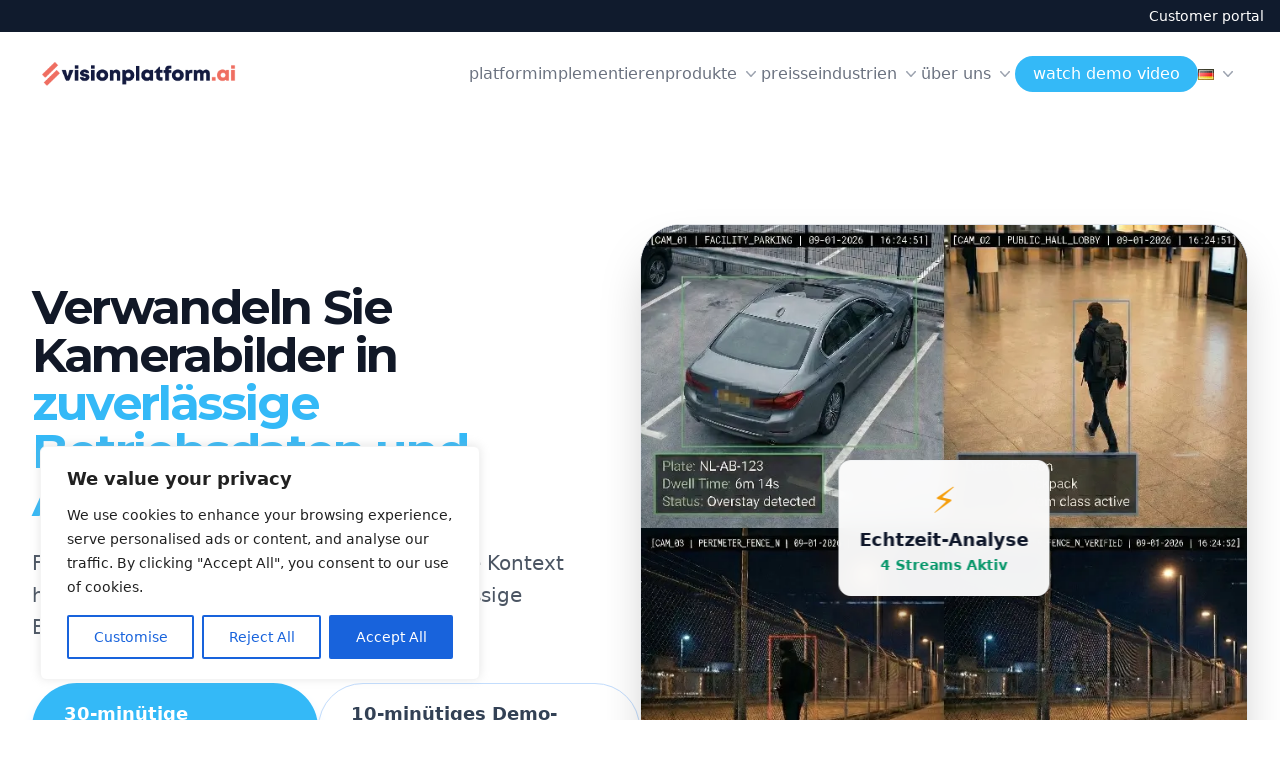

--- FILE ---
content_type: text/html; charset=UTF-8
request_url: https://visionplatform.ai/de/
body_size: 31001
content:
<!DOCTYPE html>
<html lang="de-DE">

<head>
	<meta charset="UTF-8">
	<meta name="viewport" content="width=device-width">
	<link rel="profile" href="https://gmpg.org/xfn/11">
	<link rel="pingback" href="https://visionplatform.ai/xmlrpc.php">

	<meta name='robots' content='index, follow, max-image-preview:large, max-snippet:-1, max-video-preview:-1' />
<link rel="alternate" href="https://visionplatform.ai/" hreflang="en" />
<link rel="alternate" href="https://visionplatform.ai/nl/" hreflang="nl" />
<link rel="alternate" href="https://visionplatform.ai/pl/" hreflang="pl" />
<link rel="alternate" href="https://visionplatform.ai/it/" hreflang="it" />
<link rel="alternate" href="https://visionplatform.ai/fr/" hreflang="fr" />
<link rel="alternate" href="https://visionplatform.ai/es/" hreflang="es" />
<link rel="alternate" href="https://visionplatform.ai/pt/" hreflang="pt" />
<link rel="alternate" href="https://visionplatform.ai/ar/" hreflang="ar" />
<link rel="alternate" href="https://visionplatform.ai/de/" hreflang="de" />

	<!-- This site is optimized with the Yoast SEO plugin v25.3 - https://yoast.com/wordpress/plugins/seo/ -->
	<title>KI Computer Vision in Minuten - mühelos &#8212; visionplatform</title>
	<meta name="description" content="Erstellen und implementieren Sie Ihr eigenes KI Computer Vision System auf unserer Vision-Plattform. Kein Programmieren, KI Vision, in unter 10 Minuten." />
	<link rel="canonical" href="https://visionplatform.ai/de/" />
	<meta property="og:locale" content="de_DE" />
	<meta property="og:locale:alternate" content="en_US" />
	<meta property="og:locale:alternate" content="nl_NL" />
	<meta property="og:locale:alternate" content="pl_PL" />
	<meta property="og:locale:alternate" content="it_IT" />
	<meta property="og:locale:alternate" content="fr_FR" />
	<meta property="og:locale:alternate" content="es_ES" />
	<meta property="og:locale:alternate" content="pt_PT" />
	<meta property="og:locale:alternate" content="" />
	<meta property="og:type" content="website" />
	<meta property="og:title" content="KI Computer Vision in Minuten - mühelos &#8212; visionplatform" />
	<meta property="og:description" content="Erstellen und implementieren Sie Ihr eigenes KI Computer Vision System auf unserer Vision-Plattform. Kein Programmieren, KI Vision, in unter 10 Minuten." />
	<meta property="og:url" content="https://visionplatform.ai/de/" />
	<meta property="og:site_name" content="visionplatform" />
	<meta property="article:modified_time" content="2026-01-09T20:44:03+00:00" />
	<meta property="og:image" content="https://visionplatform.ai/wp-content/uploads/2023/05/og.webp" />
	<meta property="og:image:width" content="1200" />
	<meta property="og:image:height" content="630" />
	<meta property="og:image:type" content="image/webp" />
	<meta name="twitter:card" content="summary_large_image" />
	<script type="application/ld+json" class="yoast-schema-graph">{"@context":"https://schema.org","@graph":[{"@type":"WebPage","@id":"https://visionplatform.ai/de/","url":"https://visionplatform.ai/de/","name":"KI Computer Vision in Minuten - mühelos &#8212; visionplatform","isPartOf":{"@id":"https://visionplatform.ai/de/#website"},"about":{"@id":"https://visionplatform.ai/de/#organization"},"datePublished":"2026-01-09T13:20:14+00:00","dateModified":"2026-01-09T20:44:03+00:00","description":"Erstellen und implementieren Sie Ihr eigenes KI Computer Vision System auf unserer Vision-Plattform. Kein Programmieren, KI Vision, in unter 10 Minuten.","breadcrumb":{"@id":"https://visionplatform.ai/de/#breadcrumb"},"inLanguage":"de-DE","potentialAction":[{"@type":"ReadAction","target":["https://visionplatform.ai/de/"]}]},{"@type":"BreadcrumbList","@id":"https://visionplatform.ai/de/#breadcrumb","itemListElement":[]},{"@type":"WebSite","@id":"https://visionplatform.ai/de/#website","url":"https://visionplatform.ai/de/","name":"visionplatform","description":"From video to operational intelligence","publisher":{"@id":"https://visionplatform.ai/de/#organization"},"potentialAction":[{"@type":"SearchAction","target":{"@type":"EntryPoint","urlTemplate":"https://visionplatform.ai/de/?s={search_term_string}"},"query-input":{"@type":"PropertyValueSpecification","valueRequired":true,"valueName":"search_term_string"}}],"inLanguage":"de-DE"},{"@type":"Organization","@id":"https://visionplatform.ai/de/#organization","name":"visionplatform.ai","url":"https://visionplatform.ai/de/","logo":{"@type":"ImageObject","inLanguage":"de-DE","@id":"https://visionplatform.ai/de/#/schema/logo/image/","url":"https://visionplatform.ai/wp-content/uploads/2023/06/visionplatformlogo.zonderpayoff-1.png","contentUrl":"https://visionplatform.ai/wp-content/uploads/2023/06/visionplatformlogo.zonderpayoff-1.png","width":2276,"height":282,"caption":"visionplatform.ai"},"image":{"@id":"https://visionplatform.ai/de/#/schema/logo/image/"},"sameAs":["https://www.linkedin.com/company/visinplatform-ai"]}]}</script>
	<!-- / Yoast SEO plugin. -->


<link rel='dns-prefetch' href='//visionplatform.ai' />
<script type="text/javascript">
/* <![CDATA[ */
window._wpemojiSettings = {"baseUrl":"https:\/\/s.w.org\/images\/core\/emoji\/15.0.3\/72x72\/","ext":".png","svgUrl":"https:\/\/s.w.org\/images\/core\/emoji\/15.0.3\/svg\/","svgExt":".svg","source":{"concatemoji":"https:\/\/visionplatform.ai\/wp-includes\/js\/wp-emoji-release.min.js?ver=6.6.1"}};
/*! This file is auto-generated */
!function(i,n){var o,s,e;function c(e){try{var t={supportTests:e,timestamp:(new Date).valueOf()};sessionStorage.setItem(o,JSON.stringify(t))}catch(e){}}function p(e,t,n){e.clearRect(0,0,e.canvas.width,e.canvas.height),e.fillText(t,0,0);var t=new Uint32Array(e.getImageData(0,0,e.canvas.width,e.canvas.height).data),r=(e.clearRect(0,0,e.canvas.width,e.canvas.height),e.fillText(n,0,0),new Uint32Array(e.getImageData(0,0,e.canvas.width,e.canvas.height).data));return t.every(function(e,t){return e===r[t]})}function u(e,t,n){switch(t){case"flag":return n(e,"\ud83c\udff3\ufe0f\u200d\u26a7\ufe0f","\ud83c\udff3\ufe0f\u200b\u26a7\ufe0f")?!1:!n(e,"\ud83c\uddfa\ud83c\uddf3","\ud83c\uddfa\u200b\ud83c\uddf3")&&!n(e,"\ud83c\udff4\udb40\udc67\udb40\udc62\udb40\udc65\udb40\udc6e\udb40\udc67\udb40\udc7f","\ud83c\udff4\u200b\udb40\udc67\u200b\udb40\udc62\u200b\udb40\udc65\u200b\udb40\udc6e\u200b\udb40\udc67\u200b\udb40\udc7f");case"emoji":return!n(e,"\ud83d\udc26\u200d\u2b1b","\ud83d\udc26\u200b\u2b1b")}return!1}function f(e,t,n){var r="undefined"!=typeof WorkerGlobalScope&&self instanceof WorkerGlobalScope?new OffscreenCanvas(300,150):i.createElement("canvas"),a=r.getContext("2d",{willReadFrequently:!0}),o=(a.textBaseline="top",a.font="600 32px Arial",{});return e.forEach(function(e){o[e]=t(a,e,n)}),o}function t(e){var t=i.createElement("script");t.src=e,t.defer=!0,i.head.appendChild(t)}"undefined"!=typeof Promise&&(o="wpEmojiSettingsSupports",s=["flag","emoji"],n.supports={everything:!0,everythingExceptFlag:!0},e=new Promise(function(e){i.addEventListener("DOMContentLoaded",e,{once:!0})}),new Promise(function(t){var n=function(){try{var e=JSON.parse(sessionStorage.getItem(o));if("object"==typeof e&&"number"==typeof e.timestamp&&(new Date).valueOf()<e.timestamp+604800&&"object"==typeof e.supportTests)return e.supportTests}catch(e){}return null}();if(!n){if("undefined"!=typeof Worker&&"undefined"!=typeof OffscreenCanvas&&"undefined"!=typeof URL&&URL.createObjectURL&&"undefined"!=typeof Blob)try{var e="postMessage("+f.toString()+"("+[JSON.stringify(s),u.toString(),p.toString()].join(",")+"));",r=new Blob([e],{type:"text/javascript"}),a=new Worker(URL.createObjectURL(r),{name:"wpTestEmojiSupports"});return void(a.onmessage=function(e){c(n=e.data),a.terminate(),t(n)})}catch(e){}c(n=f(s,u,p))}t(n)}).then(function(e){for(var t in e)n.supports[t]=e[t],n.supports.everything=n.supports.everything&&n.supports[t],"flag"!==t&&(n.supports.everythingExceptFlag=n.supports.everythingExceptFlag&&n.supports[t]);n.supports.everythingExceptFlag=n.supports.everythingExceptFlag&&!n.supports.flag,n.DOMReady=!1,n.readyCallback=function(){n.DOMReady=!0}}).then(function(){return e}).then(function(){var e;n.supports.everything||(n.readyCallback(),(e=n.source||{}).concatemoji?t(e.concatemoji):e.wpemoji&&e.twemoji&&(t(e.twemoji),t(e.wpemoji)))}))}((window,document),window._wpemojiSettings);
/* ]]> */
</script>
<link rel='stylesheet' id='add_common_css-css' href='https://visionplatform.ai/wp-content/plugins/slash-plugin/common.css?ver=1.1.15' type='text/css' media='all' />
<link rel='stylesheet' id='formidable-css' href='https://visionplatform.ai/wp-content/plugins/formidable/css/formidableforms.css?ver=6111249' type='text/css' media='all' />
<style id='wp-emoji-styles-inline-css' type='text/css'>

	img.wp-smiley, img.emoji {
		display: inline !important;
		border: none !important;
		box-shadow: none !important;
		height: 1em !important;
		width: 1em !important;
		margin: 0 0.07em !important;
		vertical-align: -0.1em !important;
		background: none !important;
		padding: 0 !important;
	}
</style>
<link rel='stylesheet' id='wp-block-library-css' href='https://visionplatform.ai/wp-includes/css/dist/block-library/style.min.css?ver=6.6.1' type='text/css' media='all' />
<style id='wp-block-library-theme-inline-css' type='text/css'>
.wp-block-audio :where(figcaption){color:#555;font-size:13px;text-align:center}.is-dark-theme .wp-block-audio :where(figcaption){color:#ffffffa6}.wp-block-audio{margin:0 0 1em}.wp-block-code{border:1px solid #ccc;border-radius:4px;font-family:Menlo,Consolas,monaco,monospace;padding:.8em 1em}.wp-block-embed :where(figcaption){color:#555;font-size:13px;text-align:center}.is-dark-theme .wp-block-embed :where(figcaption){color:#ffffffa6}.wp-block-embed{margin:0 0 1em}.blocks-gallery-caption{color:#555;font-size:13px;text-align:center}.is-dark-theme .blocks-gallery-caption{color:#ffffffa6}:root :where(.wp-block-image figcaption){color:#555;font-size:13px;text-align:center}.is-dark-theme :root :where(.wp-block-image figcaption){color:#ffffffa6}.wp-block-image{margin:0 0 1em}.wp-block-pullquote{border-bottom:4px solid;border-top:4px solid;color:currentColor;margin-bottom:1.75em}.wp-block-pullquote cite,.wp-block-pullquote footer,.wp-block-pullquote__citation{color:currentColor;font-size:.8125em;font-style:normal;text-transform:uppercase}.wp-block-quote{border-left:.25em solid;margin:0 0 1.75em;padding-left:1em}.wp-block-quote cite,.wp-block-quote footer{color:currentColor;font-size:.8125em;font-style:normal;position:relative}.wp-block-quote.has-text-align-right{border-left:none;border-right:.25em solid;padding-left:0;padding-right:1em}.wp-block-quote.has-text-align-center{border:none;padding-left:0}.wp-block-quote.is-large,.wp-block-quote.is-style-large,.wp-block-quote.is-style-plain{border:none}.wp-block-search .wp-block-search__label{font-weight:700}.wp-block-search__button{border:1px solid #ccc;padding:.375em .625em}:where(.wp-block-group.has-background){padding:1.25em 2.375em}.wp-block-separator.has-css-opacity{opacity:.4}.wp-block-separator{border:none;border-bottom:2px solid;margin-left:auto;margin-right:auto}.wp-block-separator.has-alpha-channel-opacity{opacity:1}.wp-block-separator:not(.is-style-wide):not(.is-style-dots){width:100px}.wp-block-separator.has-background:not(.is-style-dots){border-bottom:none;height:1px}.wp-block-separator.has-background:not(.is-style-wide):not(.is-style-dots){height:2px}.wp-block-table{margin:0 0 1em}.wp-block-table td,.wp-block-table th{word-break:normal}.wp-block-table :where(figcaption){color:#555;font-size:13px;text-align:center}.is-dark-theme .wp-block-table :where(figcaption){color:#ffffffa6}.wp-block-video :where(figcaption){color:#555;font-size:13px;text-align:center}.is-dark-theme .wp-block-video :where(figcaption){color:#ffffffa6}.wp-block-video{margin:0 0 1em}:root :where(.wp-block-template-part.has-background){margin-bottom:0;margin-top:0;padding:1.25em 2.375em}
</style>
<style id='safe-svg-svg-icon-style-inline-css' type='text/css'>
.safe-svg-cover{text-align:center}.safe-svg-cover .safe-svg-inside{display:inline-block;max-width:100%}.safe-svg-cover svg{height:100%;max-height:100%;max-width:100%;width:100%}

</style>
<style id='global-styles-inline-css' type='text/css'>
:root{--wp--preset--aspect-ratio--square: 1;--wp--preset--aspect-ratio--4-3: 4/3;--wp--preset--aspect-ratio--3-4: 3/4;--wp--preset--aspect-ratio--3-2: 3/2;--wp--preset--aspect-ratio--2-3: 2/3;--wp--preset--aspect-ratio--16-9: 16/9;--wp--preset--aspect-ratio--9-16: 9/16;--wp--preset--color--black: #000000;--wp--preset--color--cyan-bluish-gray: #abb8c3;--wp--preset--color--white: #ffffff;--wp--preset--color--pale-pink: #f78da7;--wp--preset--color--vivid-red: #cf2e2e;--wp--preset--color--luminous-vivid-orange: #ff6900;--wp--preset--color--luminous-vivid-amber: #fcb900;--wp--preset--color--light-green-cyan: #7bdcb5;--wp--preset--color--vivid-green-cyan: #00d084;--wp--preset--color--pale-cyan-blue: #8ed1fc;--wp--preset--color--vivid-cyan-blue: #0693e3;--wp--preset--color--vivid-purple: #9b51e0;--wp--preset--color--primary: #34B9F7;--wp--preset--color--secondary: #E56F61;--wp--preset--color--dark: #101B2D;--wp--preset--color--light: #f9fafb;--wp--preset--gradient--vivid-cyan-blue-to-vivid-purple: linear-gradient(135deg,rgba(6,147,227,1) 0%,rgb(155,81,224) 100%);--wp--preset--gradient--light-green-cyan-to-vivid-green-cyan: linear-gradient(135deg,rgb(122,220,180) 0%,rgb(0,208,130) 100%);--wp--preset--gradient--luminous-vivid-amber-to-luminous-vivid-orange: linear-gradient(135deg,rgba(252,185,0,1) 0%,rgba(255,105,0,1) 100%);--wp--preset--gradient--luminous-vivid-orange-to-vivid-red: linear-gradient(135deg,rgba(255,105,0,1) 0%,rgb(207,46,46) 100%);--wp--preset--gradient--very-light-gray-to-cyan-bluish-gray: linear-gradient(135deg,rgb(238,238,238) 0%,rgb(169,184,195) 100%);--wp--preset--gradient--cool-to-warm-spectrum: linear-gradient(135deg,rgb(74,234,220) 0%,rgb(151,120,209) 20%,rgb(207,42,186) 40%,rgb(238,44,130) 60%,rgb(251,105,98) 80%,rgb(254,248,76) 100%);--wp--preset--gradient--blush-light-purple: linear-gradient(135deg,rgb(255,206,236) 0%,rgb(152,150,240) 100%);--wp--preset--gradient--blush-bordeaux: linear-gradient(135deg,rgb(254,205,165) 0%,rgb(254,45,45) 50%,rgb(107,0,62) 100%);--wp--preset--gradient--luminous-dusk: linear-gradient(135deg,rgb(255,203,112) 0%,rgb(199,81,192) 50%,rgb(65,88,208) 100%);--wp--preset--gradient--pale-ocean: linear-gradient(135deg,rgb(255,245,203) 0%,rgb(182,227,212) 50%,rgb(51,167,181) 100%);--wp--preset--gradient--electric-grass: linear-gradient(135deg,rgb(202,248,128) 0%,rgb(113,206,126) 100%);--wp--preset--gradient--midnight: linear-gradient(135deg,rgb(2,3,129) 0%,rgb(40,116,252) 100%);--wp--preset--font-size--small: 0.875rem;--wp--preset--font-size--medium: 20px;--wp--preset--font-size--large: 1.125rem;--wp--preset--font-size--x-large: 42px;--wp--preset--font-size--regular: 1.5rem;--wp--preset--font-size--xl: 1.25rem;--wp--preset--font-size--xxl: 1.5rem;--wp--preset--font-size--xxxl: 1.875rem;--wp--preset--spacing--20: 0.44rem;--wp--preset--spacing--30: 0.67rem;--wp--preset--spacing--40: 1rem;--wp--preset--spacing--50: 1.5rem;--wp--preset--spacing--60: 2.25rem;--wp--preset--spacing--70: 3.38rem;--wp--preset--spacing--80: 5.06rem;--wp--preset--shadow--natural: 6px 6px 9px rgba(0, 0, 0, 0.2);--wp--preset--shadow--deep: 12px 12px 50px rgba(0, 0, 0, 0.4);--wp--preset--shadow--sharp: 6px 6px 0px rgba(0, 0, 0, 0.2);--wp--preset--shadow--outlined: 6px 6px 0px -3px rgba(255, 255, 255, 1), 6px 6px rgba(0, 0, 0, 1);--wp--preset--shadow--crisp: 6px 6px 0px rgba(0, 0, 0, 1);}:root { --wp--style--global--content-size: 1024px;--wp--style--global--wide-size: 1160px; }:where(body) { margin: 0; }.wp-site-blocks > .alignleft { float: left; margin-right: 2em; }.wp-site-blocks > .alignright { float: right; margin-left: 2em; }.wp-site-blocks > .aligncenter { justify-content: center; margin-left: auto; margin-right: auto; }:where(.is-layout-flex){gap: 0.5em;}:where(.is-layout-grid){gap: 0.5em;}.is-layout-flow > .alignleft{float: left;margin-inline-start: 0;margin-inline-end: 2em;}.is-layout-flow > .alignright{float: right;margin-inline-start: 2em;margin-inline-end: 0;}.is-layout-flow > .aligncenter{margin-left: auto !important;margin-right: auto !important;}.is-layout-constrained > .alignleft{float: left;margin-inline-start: 0;margin-inline-end: 2em;}.is-layout-constrained > .alignright{float: right;margin-inline-start: 2em;margin-inline-end: 0;}.is-layout-constrained > .aligncenter{margin-left: auto !important;margin-right: auto !important;}.is-layout-constrained > :where(:not(.alignleft):not(.alignright):not(.alignfull)){max-width: var(--wp--style--global--content-size);margin-left: auto !important;margin-right: auto !important;}.is-layout-constrained > .alignwide{max-width: var(--wp--style--global--wide-size);}body .is-layout-flex{display: flex;}.is-layout-flex{flex-wrap: wrap;align-items: center;}.is-layout-flex > :is(*, div){margin: 0;}body .is-layout-grid{display: grid;}.is-layout-grid > :is(*, div){margin: 0;}:root :where(body){padding-top: 0px;padding-right: 0px;padding-bottom: 0px;padding-left: 0px;}a:where(:not(.wp-element-button)){text-decoration: underline;}:root :where(.wp-element-button, .wp-block-button__link){background-color: #32373c;border-width: 0;color: #fff;font-family: inherit;font-size: inherit;line-height: inherit;padding: calc(0.667em + 2px) calc(1.333em + 2px);text-decoration: none;}.has-black-color{color: var(--wp--preset--color--black) !important;}.has-cyan-bluish-gray-color{color: var(--wp--preset--color--cyan-bluish-gray) !important;}.has-white-color{color: var(--wp--preset--color--white) !important;}.has-pale-pink-color{color: var(--wp--preset--color--pale-pink) !important;}.has-vivid-red-color{color: var(--wp--preset--color--vivid-red) !important;}.has-luminous-vivid-orange-color{color: var(--wp--preset--color--luminous-vivid-orange) !important;}.has-luminous-vivid-amber-color{color: var(--wp--preset--color--luminous-vivid-amber) !important;}.has-light-green-cyan-color{color: var(--wp--preset--color--light-green-cyan) !important;}.has-vivid-green-cyan-color{color: var(--wp--preset--color--vivid-green-cyan) !important;}.has-pale-cyan-blue-color{color: var(--wp--preset--color--pale-cyan-blue) !important;}.has-vivid-cyan-blue-color{color: var(--wp--preset--color--vivid-cyan-blue) !important;}.has-vivid-purple-color{color: var(--wp--preset--color--vivid-purple) !important;}.has-primary-color{color: var(--wp--preset--color--primary) !important;}.has-secondary-color{color: var(--wp--preset--color--secondary) !important;}.has-dark-color{color: var(--wp--preset--color--dark) !important;}.has-light-color{color: var(--wp--preset--color--light) !important;}.has-black-background-color{background-color: var(--wp--preset--color--black) !important;}.has-cyan-bluish-gray-background-color{background-color: var(--wp--preset--color--cyan-bluish-gray) !important;}.has-white-background-color{background-color: var(--wp--preset--color--white) !important;}.has-pale-pink-background-color{background-color: var(--wp--preset--color--pale-pink) !important;}.has-vivid-red-background-color{background-color: var(--wp--preset--color--vivid-red) !important;}.has-luminous-vivid-orange-background-color{background-color: var(--wp--preset--color--luminous-vivid-orange) !important;}.has-luminous-vivid-amber-background-color{background-color: var(--wp--preset--color--luminous-vivid-amber) !important;}.has-light-green-cyan-background-color{background-color: var(--wp--preset--color--light-green-cyan) !important;}.has-vivid-green-cyan-background-color{background-color: var(--wp--preset--color--vivid-green-cyan) !important;}.has-pale-cyan-blue-background-color{background-color: var(--wp--preset--color--pale-cyan-blue) !important;}.has-vivid-cyan-blue-background-color{background-color: var(--wp--preset--color--vivid-cyan-blue) !important;}.has-vivid-purple-background-color{background-color: var(--wp--preset--color--vivid-purple) !important;}.has-primary-background-color{background-color: var(--wp--preset--color--primary) !important;}.has-secondary-background-color{background-color: var(--wp--preset--color--secondary) !important;}.has-dark-background-color{background-color: var(--wp--preset--color--dark) !important;}.has-light-background-color{background-color: var(--wp--preset--color--light) !important;}.has-black-border-color{border-color: var(--wp--preset--color--black) !important;}.has-cyan-bluish-gray-border-color{border-color: var(--wp--preset--color--cyan-bluish-gray) !important;}.has-white-border-color{border-color: var(--wp--preset--color--white) !important;}.has-pale-pink-border-color{border-color: var(--wp--preset--color--pale-pink) !important;}.has-vivid-red-border-color{border-color: var(--wp--preset--color--vivid-red) !important;}.has-luminous-vivid-orange-border-color{border-color: var(--wp--preset--color--luminous-vivid-orange) !important;}.has-luminous-vivid-amber-border-color{border-color: var(--wp--preset--color--luminous-vivid-amber) !important;}.has-light-green-cyan-border-color{border-color: var(--wp--preset--color--light-green-cyan) !important;}.has-vivid-green-cyan-border-color{border-color: var(--wp--preset--color--vivid-green-cyan) !important;}.has-pale-cyan-blue-border-color{border-color: var(--wp--preset--color--pale-cyan-blue) !important;}.has-vivid-cyan-blue-border-color{border-color: var(--wp--preset--color--vivid-cyan-blue) !important;}.has-vivid-purple-border-color{border-color: var(--wp--preset--color--vivid-purple) !important;}.has-primary-border-color{border-color: var(--wp--preset--color--primary) !important;}.has-secondary-border-color{border-color: var(--wp--preset--color--secondary) !important;}.has-dark-border-color{border-color: var(--wp--preset--color--dark) !important;}.has-light-border-color{border-color: var(--wp--preset--color--light) !important;}.has-vivid-cyan-blue-to-vivid-purple-gradient-background{background: var(--wp--preset--gradient--vivid-cyan-blue-to-vivid-purple) !important;}.has-light-green-cyan-to-vivid-green-cyan-gradient-background{background: var(--wp--preset--gradient--light-green-cyan-to-vivid-green-cyan) !important;}.has-luminous-vivid-amber-to-luminous-vivid-orange-gradient-background{background: var(--wp--preset--gradient--luminous-vivid-amber-to-luminous-vivid-orange) !important;}.has-luminous-vivid-orange-to-vivid-red-gradient-background{background: var(--wp--preset--gradient--luminous-vivid-orange-to-vivid-red) !important;}.has-very-light-gray-to-cyan-bluish-gray-gradient-background{background: var(--wp--preset--gradient--very-light-gray-to-cyan-bluish-gray) !important;}.has-cool-to-warm-spectrum-gradient-background{background: var(--wp--preset--gradient--cool-to-warm-spectrum) !important;}.has-blush-light-purple-gradient-background{background: var(--wp--preset--gradient--blush-light-purple) !important;}.has-blush-bordeaux-gradient-background{background: var(--wp--preset--gradient--blush-bordeaux) !important;}.has-luminous-dusk-gradient-background{background: var(--wp--preset--gradient--luminous-dusk) !important;}.has-pale-ocean-gradient-background{background: var(--wp--preset--gradient--pale-ocean) !important;}.has-electric-grass-gradient-background{background: var(--wp--preset--gradient--electric-grass) !important;}.has-midnight-gradient-background{background: var(--wp--preset--gradient--midnight) !important;}.has-small-font-size{font-size: var(--wp--preset--font-size--small) !important;}.has-medium-font-size{font-size: var(--wp--preset--font-size--medium) !important;}.has-large-font-size{font-size: var(--wp--preset--font-size--large) !important;}.has-x-large-font-size{font-size: var(--wp--preset--font-size--x-large) !important;}.has-regular-font-size{font-size: var(--wp--preset--font-size--regular) !important;}.has-xl-font-size{font-size: var(--wp--preset--font-size--xl) !important;}.has-xxl-font-size{font-size: var(--wp--preset--font-size--xxl) !important;}.has-xxxl-font-size{font-size: var(--wp--preset--font-size--xxxl) !important;}
:where(.wp-block-post-template.is-layout-flex){gap: 1.25em;}:where(.wp-block-post-template.is-layout-grid){gap: 1.25em;}
:where(.wp-block-columns.is-layout-flex){gap: 2em;}:where(.wp-block-columns.is-layout-grid){gap: 2em;}
:root :where(.wp-block-pullquote){font-size: 1.5em;line-height: 1.6;}
</style>
<link rel='stylesheet' id='slash-base-css' href='https://visionplatform.ai/wp-content/themes/slash-base/css/app.css?ver=1.5.3' type='text/css' media='all' />
<link rel='stylesheet' id='slash-child-css' href='https://visionplatform.ai/wp-content/themes/slash-base/css/child.css?ver=1.5.3' type='text/css' media='all' />
<link rel='stylesheet' id='slash-base-compatability-css' href='https://visionplatform.ai/wp-content/themes/slash-base/css/_backwards-compatability.css?ver=1.5.3' type='text/css' media='all' />
<link rel='stylesheet' id='slb_core-css' href='https://visionplatform.ai/wp-content/plugins/simple-lightbox/client/css/app.css?ver=2.9.4' type='text/css' media='all' />
<script type="text/javascript" id="cookie-law-info-js-extra">
/* <![CDATA[ */
var _ckyConfig = {"_ipData":[],"_assetsURL":"https:\/\/visionplatform.ai\/wp-content\/plugins\/cookie-law-info\/lite\/frontend\/images\/","_publicURL":"https:\/\/visionplatform.ai","_expiry":"365","_categories":[{"name":"Necessary","slug":"necessary","isNecessary":true,"ccpaDoNotSell":true,"cookies":[],"active":true,"defaultConsent":{"gdpr":true,"ccpa":true}},{"name":"Functional","slug":"functional","isNecessary":false,"ccpaDoNotSell":true,"cookies":[],"active":true,"defaultConsent":{"gdpr":false,"ccpa":false}},{"name":"Analytics","slug":"analytics","isNecessary":false,"ccpaDoNotSell":true,"cookies":[],"active":true,"defaultConsent":{"gdpr":false,"ccpa":false}},{"name":"Performance","slug":"performance","isNecessary":false,"ccpaDoNotSell":true,"cookies":[],"active":true,"defaultConsent":{"gdpr":false,"ccpa":false}},{"name":"Advertisement","slug":"advertisement","isNecessary":false,"ccpaDoNotSell":true,"cookies":[],"active":true,"defaultConsent":{"gdpr":false,"ccpa":false}}],"_activeLaw":"gdpr","_rootDomain":"","_block":"1","_showBanner":"1","_bannerConfig":{"settings":{"type":"box","preferenceCenterType":"popup","position":"bottom-left","applicableLaw":"gdpr"},"behaviours":{"reloadBannerOnAccept":false,"loadAnalyticsByDefault":false,"animations":{"onLoad":"animate","onHide":"sticky"}},"config":{"revisitConsent":{"status":false,"tag":"revisit-consent","position":"bottom-left","meta":{"url":"#"},"styles":{"background-color":"#0056A7"},"elements":{"title":{"type":"text","tag":"revisit-consent-title","status":true,"styles":{"color":"#0056a7"}}}},"preferenceCenter":{"toggle":{"status":true,"tag":"detail-category-toggle","type":"toggle","states":{"active":{"styles":{"background-color":"#1863DC"}},"inactive":{"styles":{"background-color":"#D0D5D2"}}}}},"categoryPreview":{"status":false,"toggle":{"status":true,"tag":"detail-category-preview-toggle","type":"toggle","states":{"active":{"styles":{"background-color":"#1863DC"}},"inactive":{"styles":{"background-color":"#D0D5D2"}}}}},"videoPlaceholder":{"status":true,"styles":{"background-color":"#000000","border-color":"#000000","color":"#ffffff"}},"readMore":{"status":false,"tag":"readmore-button","type":"link","meta":{"noFollow":true,"newTab":true},"styles":{"color":"#1863DC","background-color":"transparent","border-color":"transparent"}},"auditTable":{"status":true},"optOption":{"status":true,"toggle":{"status":true,"tag":"optout-option-toggle","type":"toggle","states":{"active":{"styles":{"background-color":"#1863dc"}},"inactive":{"styles":{"background-color":"#FFFFFF"}}}}}}},"_version":"3.2.10","_logConsent":"1","_tags":[{"tag":"accept-button","styles":{"color":"#FFFFFF","background-color":"#1863DC","border-color":"#1863DC"}},{"tag":"reject-button","styles":{"color":"#1863DC","background-color":"transparent","border-color":"#1863DC"}},{"tag":"settings-button","styles":{"color":"#1863DC","background-color":"transparent","border-color":"#1863DC"}},{"tag":"readmore-button","styles":{"color":"#1863DC","background-color":"transparent","border-color":"transparent"}},{"tag":"donotsell-button","styles":{"color":"#1863DC","background-color":"transparent","border-color":"transparent"}},{"tag":"accept-button","styles":{"color":"#FFFFFF","background-color":"#1863DC","border-color":"#1863DC"}},{"tag":"revisit-consent","styles":{"background-color":"#0056A7"}}],"_shortCodes":[{"key":"cky_readmore","content":"<a href=\"#\" class=\"cky-policy\" aria-label=\"Cookie Policy\" target=\"_blank\" rel=\"noopener\" data-cky-tag=\"readmore-button\">Cookie Policy<\/a>","tag":"readmore-button","status":false,"attributes":{"rel":"nofollow","target":"_blank"}},{"key":"cky_show_desc","content":"<button class=\"cky-show-desc-btn\" data-cky-tag=\"show-desc-button\" aria-label=\"Show more\">Show more<\/button>","tag":"show-desc-button","status":true,"attributes":[]},{"key":"cky_hide_desc","content":"<button class=\"cky-show-desc-btn\" data-cky-tag=\"hide-desc-button\" aria-label=\"Show less\">Show less<\/button>","tag":"hide-desc-button","status":true,"attributes":[]},{"key":"cky_category_toggle_label","content":"[cky_{{status}}_category_label] [cky_preference_{{category_slug}}_title]","tag":"","status":true,"attributes":[]},{"key":"cky_enable_category_label","content":"Enable","tag":"","status":true,"attributes":[]},{"key":"cky_disable_category_label","content":"Disable","tag":"","status":true,"attributes":[]},{"key":"cky_video_placeholder","content":"<div class=\"video-placeholder-normal\" data-cky-tag=\"video-placeholder\" id=\"[UNIQUEID]\"><p class=\"video-placeholder-text-normal\" data-cky-tag=\"placeholder-title\">Please accept cookies to access this content<\/p><\/div>","tag":"","status":true,"attributes":[]},{"key":"cky_enable_optout_label","content":"Enable","tag":"","status":true,"attributes":[]},{"key":"cky_disable_optout_label","content":"Disable","tag":"","status":true,"attributes":[]},{"key":"cky_optout_toggle_label","content":"[cky_{{status}}_optout_label] [cky_optout_option_title]","tag":"","status":true,"attributes":[]},{"key":"cky_optout_option_title","content":"Do Not Sell or Share My Personal Information","tag":"","status":true,"attributes":[]},{"key":"cky_optout_close_label","content":"Close","tag":"","status":true,"attributes":[]}],"_rtl":"","_language":"en","_providersToBlock":[]};
var _ckyStyles = {"css":".cky-overlay{background: #000000; opacity: 0.4; position: fixed; top: 0; left: 0; width: 100%; height: 100%; z-index: 99999999;}.cky-hide{display: none;}.cky-btn-revisit-wrapper{display: flex; align-items: center; justify-content: center; background: #0056a7; width: 45px; height: 45px; border-radius: 50%; position: fixed; z-index: 999999; cursor: pointer;}.cky-revisit-bottom-left{bottom: 15px; left: 15px;}.cky-revisit-bottom-right{bottom: 15px; right: 15px;}.cky-btn-revisit-wrapper .cky-btn-revisit{display: flex; align-items: center; justify-content: center; background: none; border: none; cursor: pointer; position: relative; margin: 0; padding: 0;}.cky-btn-revisit-wrapper .cky-btn-revisit img{max-width: fit-content; margin: 0; height: 30px; width: 30px;}.cky-revisit-bottom-left:hover::before{content: attr(data-tooltip); position: absolute; background: #4e4b66; color: #ffffff; left: calc(100% + 7px); font-size: 12px; line-height: 16px; width: max-content; padding: 4px 8px; border-radius: 4px;}.cky-revisit-bottom-left:hover::after{position: absolute; content: \"\"; border: 5px solid transparent; left: calc(100% + 2px); border-left-width: 0; border-right-color: #4e4b66;}.cky-revisit-bottom-right:hover::before{content: attr(data-tooltip); position: absolute; background: #4e4b66; color: #ffffff; right: calc(100% + 7px); font-size: 12px; line-height: 16px; width: max-content; padding: 4px 8px; border-radius: 4px;}.cky-revisit-bottom-right:hover::after{position: absolute; content: \"\"; border: 5px solid transparent; right: calc(100% + 2px); border-right-width: 0; border-left-color: #4e4b66;}.cky-revisit-hide{display: none;}.cky-consent-container{position: fixed; width: 440px; box-sizing: border-box; z-index: 9999999; border-radius: 6px;}.cky-consent-container .cky-consent-bar{background: #ffffff; border: 1px solid; padding: 20px 26px; box-shadow: 0 -1px 10px 0 #acabab4d; border-radius: 6px;}.cky-box-bottom-left{bottom: 40px; left: 40px;}.cky-box-bottom-right{bottom: 40px; right: 40px;}.cky-box-top-left{top: 40px; left: 40px;}.cky-box-top-right{top: 40px; right: 40px;}.cky-custom-brand-logo-wrapper .cky-custom-brand-logo{width: 100px; height: auto; margin: 0 0 12px 0;}.cky-notice .cky-title{color: #212121; font-weight: 700; font-size: 18px; line-height: 24px; margin: 0 0 12px 0;}.cky-notice-des *,.cky-preference-content-wrapper *,.cky-accordion-header-des *,.cky-gpc-wrapper .cky-gpc-desc *{font-size: 14px;}.cky-notice-des{color: #212121; font-size: 14px; line-height: 24px; font-weight: 400;}.cky-notice-des img{height: 25px; width: 25px;}.cky-consent-bar .cky-notice-des p,.cky-gpc-wrapper .cky-gpc-desc p,.cky-preference-body-wrapper .cky-preference-content-wrapper p,.cky-accordion-header-wrapper .cky-accordion-header-des p,.cky-cookie-des-table li div:last-child p{color: inherit; margin-top: 0; overflow-wrap: break-word;}.cky-notice-des P:last-child,.cky-preference-content-wrapper p:last-child,.cky-cookie-des-table li div:last-child p:last-child,.cky-gpc-wrapper .cky-gpc-desc p:last-child{margin-bottom: 0;}.cky-notice-des a.cky-policy,.cky-notice-des button.cky-policy{font-size: 14px; color: #1863dc; white-space: nowrap; cursor: pointer; background: transparent; border: 1px solid; text-decoration: underline;}.cky-notice-des button.cky-policy{padding: 0;}.cky-notice-des a.cky-policy:focus-visible,.cky-notice-des button.cky-policy:focus-visible,.cky-preference-content-wrapper .cky-show-desc-btn:focus-visible,.cky-accordion-header .cky-accordion-btn:focus-visible,.cky-preference-header .cky-btn-close:focus-visible,.cky-switch input[type=\"checkbox\"]:focus-visible,.cky-footer-wrapper a:focus-visible,.cky-btn:focus-visible{outline: 2px solid #1863dc; outline-offset: 2px;}.cky-btn:focus:not(:focus-visible),.cky-accordion-header .cky-accordion-btn:focus:not(:focus-visible),.cky-preference-content-wrapper .cky-show-desc-btn:focus:not(:focus-visible),.cky-btn-revisit-wrapper .cky-btn-revisit:focus:not(:focus-visible),.cky-preference-header .cky-btn-close:focus:not(:focus-visible),.cky-consent-bar .cky-banner-btn-close:focus:not(:focus-visible){outline: 0;}button.cky-show-desc-btn:not(:hover):not(:active){color: #1863dc; background: transparent;}button.cky-accordion-btn:not(:hover):not(:active),button.cky-banner-btn-close:not(:hover):not(:active),button.cky-btn-revisit:not(:hover):not(:active),button.cky-btn-close:not(:hover):not(:active){background: transparent;}.cky-consent-bar button:hover,.cky-modal.cky-modal-open button:hover,.cky-consent-bar button:focus,.cky-modal.cky-modal-open button:focus{text-decoration: none;}.cky-notice-btn-wrapper{display: flex; justify-content: flex-start; align-items: center; flex-wrap: wrap; margin-top: 16px;}.cky-notice-btn-wrapper .cky-btn{text-shadow: none; box-shadow: none;}.cky-btn{flex: auto; max-width: 100%; font-size: 14px; font-family: inherit; line-height: 24px; padding: 8px; font-weight: 500; margin: 0 8px 0 0; border-radius: 2px; cursor: pointer; text-align: center; text-transform: none; min-height: 0;}.cky-btn:hover{opacity: 0.8;}.cky-btn-customize{color: #1863dc; background: transparent; border: 2px solid #1863dc;}.cky-btn-reject{color: #1863dc; background: transparent; border: 2px solid #1863dc;}.cky-btn-accept{background: #1863dc; color: #ffffff; border: 2px solid #1863dc;}.cky-btn:last-child{margin-right: 0;}@media (max-width: 576px){.cky-box-bottom-left{bottom: 0; left: 0;}.cky-box-bottom-right{bottom: 0; right: 0;}.cky-box-top-left{top: 0; left: 0;}.cky-box-top-right{top: 0; right: 0;}}@media (max-width: 440px){.cky-box-bottom-left, .cky-box-bottom-right, .cky-box-top-left, .cky-box-top-right{width: 100%; max-width: 100%;}.cky-consent-container .cky-consent-bar{padding: 20px 0;}.cky-custom-brand-logo-wrapper, .cky-notice .cky-title, .cky-notice-des, .cky-notice-btn-wrapper{padding: 0 24px;}.cky-notice-des{max-height: 40vh; overflow-y: scroll;}.cky-notice-btn-wrapper{flex-direction: column; margin-top: 0;}.cky-btn{width: 100%; margin: 10px 0 0 0;}.cky-notice-btn-wrapper .cky-btn-customize{order: 2;}.cky-notice-btn-wrapper .cky-btn-reject{order: 3;}.cky-notice-btn-wrapper .cky-btn-accept{order: 1; margin-top: 16px;}}@media (max-width: 352px){.cky-notice .cky-title{font-size: 16px;}.cky-notice-des *{font-size: 12px;}.cky-notice-des, .cky-btn{font-size: 12px;}}.cky-modal.cky-modal-open{display: flex; visibility: visible; -webkit-transform: translate(-50%, -50%); -moz-transform: translate(-50%, -50%); -ms-transform: translate(-50%, -50%); -o-transform: translate(-50%, -50%); transform: translate(-50%, -50%); top: 50%; left: 50%; transition: all 1s ease;}.cky-modal{box-shadow: 0 32px 68px rgba(0, 0, 0, 0.3); margin: 0 auto; position: fixed; max-width: 100%; background: #ffffff; top: 50%; box-sizing: border-box; border-radius: 6px; z-index: 999999999; color: #212121; -webkit-transform: translate(-50%, 100%); -moz-transform: translate(-50%, 100%); -ms-transform: translate(-50%, 100%); -o-transform: translate(-50%, 100%); transform: translate(-50%, 100%); visibility: hidden; transition: all 0s ease;}.cky-preference-center{max-height: 79vh; overflow: hidden; width: 845px; overflow: hidden; flex: 1 1 0; display: flex; flex-direction: column; border-radius: 6px;}.cky-preference-header{display: flex; align-items: center; justify-content: space-between; padding: 22px 24px; border-bottom: 1px solid;}.cky-preference-header .cky-preference-title{font-size: 18px; font-weight: 700; line-height: 24px;}.cky-preference-header .cky-btn-close{margin: 0; cursor: pointer; vertical-align: middle; padding: 0; background: none; border: none; width: auto; height: auto; min-height: 0; line-height: 0; text-shadow: none; box-shadow: none;}.cky-preference-header .cky-btn-close img{margin: 0; height: 10px; width: 10px;}.cky-preference-body-wrapper{padding: 0 24px; flex: 1; overflow: auto; box-sizing: border-box;}.cky-preference-content-wrapper,.cky-gpc-wrapper .cky-gpc-desc{font-size: 14px; line-height: 24px; font-weight: 400; padding: 12px 0;}.cky-preference-content-wrapper{border-bottom: 1px solid;}.cky-preference-content-wrapper img{height: 25px; width: 25px;}.cky-preference-content-wrapper .cky-show-desc-btn{font-size: 14px; font-family: inherit; color: #1863dc; text-decoration: none; line-height: 24px; padding: 0; margin: 0; white-space: nowrap; cursor: pointer; background: transparent; border-color: transparent; text-transform: none; min-height: 0; text-shadow: none; box-shadow: none;}.cky-accordion-wrapper{margin-bottom: 10px;}.cky-accordion{border-bottom: 1px solid;}.cky-accordion:last-child{border-bottom: none;}.cky-accordion .cky-accordion-item{display: flex; margin-top: 10px;}.cky-accordion .cky-accordion-body{display: none;}.cky-accordion.cky-accordion-active .cky-accordion-body{display: block; padding: 0 22px; margin-bottom: 16px;}.cky-accordion-header-wrapper{cursor: pointer; width: 100%;}.cky-accordion-item .cky-accordion-header{display: flex; justify-content: space-between; align-items: center;}.cky-accordion-header .cky-accordion-btn{font-size: 16px; font-family: inherit; color: #212121; line-height: 24px; background: none; border: none; font-weight: 700; padding: 0; margin: 0; cursor: pointer; text-transform: none; min-height: 0; text-shadow: none; box-shadow: none;}.cky-accordion-header .cky-always-active{color: #008000; font-weight: 600; line-height: 24px; font-size: 14px;}.cky-accordion-header-des{font-size: 14px; line-height: 24px; margin: 10px 0 16px 0;}.cky-accordion-chevron{margin-right: 22px; position: relative; cursor: pointer;}.cky-accordion-chevron-hide{display: none;}.cky-accordion .cky-accordion-chevron i::before{content: \"\"; position: absolute; border-right: 1.4px solid; border-bottom: 1.4px solid; border-color: inherit; height: 6px; width: 6px; -webkit-transform: rotate(-45deg); -moz-transform: rotate(-45deg); -ms-transform: rotate(-45deg); -o-transform: rotate(-45deg); transform: rotate(-45deg); transition: all 0.2s ease-in-out; top: 8px;}.cky-accordion.cky-accordion-active .cky-accordion-chevron i::before{-webkit-transform: rotate(45deg); -moz-transform: rotate(45deg); -ms-transform: rotate(45deg); -o-transform: rotate(45deg); transform: rotate(45deg);}.cky-audit-table{background: #f4f4f4; border-radius: 6px;}.cky-audit-table .cky-empty-cookies-text{color: inherit; font-size: 12px; line-height: 24px; margin: 0; padding: 10px;}.cky-audit-table .cky-cookie-des-table{font-size: 12px; line-height: 24px; font-weight: normal; padding: 15px 10px; border-bottom: 1px solid; border-bottom-color: inherit; margin: 0;}.cky-audit-table .cky-cookie-des-table:last-child{border-bottom: none;}.cky-audit-table .cky-cookie-des-table li{list-style-type: none; display: flex; padding: 3px 0;}.cky-audit-table .cky-cookie-des-table li:first-child{padding-top: 0;}.cky-cookie-des-table li div:first-child{width: 100px; font-weight: 600; word-break: break-word; word-wrap: break-word;}.cky-cookie-des-table li div:last-child{flex: 1; word-break: break-word; word-wrap: break-word; margin-left: 8px;}.cky-footer-shadow{display: block; width: 100%; height: 40px; background: linear-gradient(180deg, rgba(255, 255, 255, 0) 0%, #ffffff 100%); position: absolute; bottom: calc(100% - 1px);}.cky-footer-wrapper{position: relative;}.cky-prefrence-btn-wrapper{display: flex; flex-wrap: wrap; align-items: center; justify-content: center; padding: 22px 24px; border-top: 1px solid;}.cky-prefrence-btn-wrapper .cky-btn{flex: auto; max-width: 100%; text-shadow: none; box-shadow: none;}.cky-btn-preferences{color: #1863dc; background: transparent; border: 2px solid #1863dc;}.cky-preference-header,.cky-preference-body-wrapper,.cky-preference-content-wrapper,.cky-accordion-wrapper,.cky-accordion,.cky-accordion-wrapper,.cky-footer-wrapper,.cky-prefrence-btn-wrapper{border-color: inherit;}@media (max-width: 845px){.cky-modal{max-width: calc(100% - 16px);}}@media (max-width: 576px){.cky-modal{max-width: 100%;}.cky-preference-center{max-height: 100vh;}.cky-prefrence-btn-wrapper{flex-direction: column;}.cky-accordion.cky-accordion-active .cky-accordion-body{padding-right: 0;}.cky-prefrence-btn-wrapper .cky-btn{width: 100%; margin: 10px 0 0 0;}.cky-prefrence-btn-wrapper .cky-btn-reject{order: 3;}.cky-prefrence-btn-wrapper .cky-btn-accept{order: 1; margin-top: 0;}.cky-prefrence-btn-wrapper .cky-btn-preferences{order: 2;}}@media (max-width: 425px){.cky-accordion-chevron{margin-right: 15px;}.cky-notice-btn-wrapper{margin-top: 0;}.cky-accordion.cky-accordion-active .cky-accordion-body{padding: 0 15px;}}@media (max-width: 352px){.cky-preference-header .cky-preference-title{font-size: 16px;}.cky-preference-header{padding: 16px 24px;}.cky-preference-content-wrapper *, .cky-accordion-header-des *{font-size: 12px;}.cky-preference-content-wrapper, .cky-preference-content-wrapper .cky-show-more, .cky-accordion-header .cky-always-active, .cky-accordion-header-des, .cky-preference-content-wrapper .cky-show-desc-btn, .cky-notice-des a.cky-policy{font-size: 12px;}.cky-accordion-header .cky-accordion-btn{font-size: 14px;}}.cky-switch{display: flex;}.cky-switch input[type=\"checkbox\"]{position: relative; width: 44px; height: 24px; margin: 0; background: #d0d5d2; -webkit-appearance: none; border-radius: 50px; cursor: pointer; outline: 0; border: none; top: 0;}.cky-switch input[type=\"checkbox\"]:checked{background: #1863dc;}.cky-switch input[type=\"checkbox\"]:before{position: absolute; content: \"\"; height: 20px; width: 20px; left: 2px; bottom: 2px; border-radius: 50%; background-color: white; -webkit-transition: 0.4s; transition: 0.4s; margin: 0;}.cky-switch input[type=\"checkbox\"]:after{display: none;}.cky-switch input[type=\"checkbox\"]:checked:before{-webkit-transform: translateX(20px); -ms-transform: translateX(20px); transform: translateX(20px);}@media (max-width: 425px){.cky-switch input[type=\"checkbox\"]{width: 38px; height: 21px;}.cky-switch input[type=\"checkbox\"]:before{height: 17px; width: 17px;}.cky-switch input[type=\"checkbox\"]:checked:before{-webkit-transform: translateX(17px); -ms-transform: translateX(17px); transform: translateX(17px);}}.cky-consent-bar .cky-banner-btn-close{position: absolute; right: 9px; top: 5px; background: none; border: none; cursor: pointer; padding: 0; margin: 0; min-height: 0; line-height: 0; height: auto; width: auto; text-shadow: none; box-shadow: none;}.cky-consent-bar .cky-banner-btn-close img{height: 9px; width: 9px; margin: 0;}.cky-notice-group{font-size: 14px; line-height: 24px; font-weight: 400; color: #212121;}.cky-notice-btn-wrapper .cky-btn-do-not-sell{font-size: 14px; line-height: 24px; padding: 6px 0; margin: 0; font-weight: 500; background: none; border-radius: 2px; border: none; cursor: pointer; text-align: left; color: #1863dc; background: transparent; border-color: transparent; box-shadow: none; text-shadow: none;}.cky-consent-bar .cky-banner-btn-close:focus-visible,.cky-notice-btn-wrapper .cky-btn-do-not-sell:focus-visible,.cky-opt-out-btn-wrapper .cky-btn:focus-visible,.cky-opt-out-checkbox-wrapper input[type=\"checkbox\"].cky-opt-out-checkbox:focus-visible{outline: 2px solid #1863dc; outline-offset: 2px;}@media (max-width: 440px){.cky-consent-container{width: 100%;}}@media (max-width: 352px){.cky-notice-des a.cky-policy, .cky-notice-btn-wrapper .cky-btn-do-not-sell{font-size: 12px;}}.cky-opt-out-wrapper{padding: 12px 0;}.cky-opt-out-wrapper .cky-opt-out-checkbox-wrapper{display: flex; align-items: center;}.cky-opt-out-checkbox-wrapper .cky-opt-out-checkbox-label{font-size: 16px; font-weight: 700; line-height: 24px; margin: 0 0 0 12px; cursor: pointer;}.cky-opt-out-checkbox-wrapper input[type=\"checkbox\"].cky-opt-out-checkbox{background-color: #ffffff; border: 1px solid black; width: 20px; height: 18.5px; margin: 0; -webkit-appearance: none; position: relative; display: flex; align-items: center; justify-content: center; border-radius: 2px; cursor: pointer;}.cky-opt-out-checkbox-wrapper input[type=\"checkbox\"].cky-opt-out-checkbox:checked{background-color: #1863dc; border: none;}.cky-opt-out-checkbox-wrapper input[type=\"checkbox\"].cky-opt-out-checkbox:checked::after{left: 6px; bottom: 4px; width: 7px; height: 13px; border: solid #ffffff; border-width: 0 3px 3px 0; border-radius: 2px; -webkit-transform: rotate(45deg); -ms-transform: rotate(45deg); transform: rotate(45deg); content: \"\"; position: absolute; box-sizing: border-box;}.cky-opt-out-checkbox-wrapper.cky-disabled .cky-opt-out-checkbox-label,.cky-opt-out-checkbox-wrapper.cky-disabled input[type=\"checkbox\"].cky-opt-out-checkbox{cursor: no-drop;}.cky-gpc-wrapper{margin: 0 0 0 32px;}.cky-footer-wrapper .cky-opt-out-btn-wrapper{display: flex; flex-wrap: wrap; align-items: center; justify-content: center; padding: 22px 24px;}.cky-opt-out-btn-wrapper .cky-btn{flex: auto; max-width: 100%; text-shadow: none; box-shadow: none;}.cky-opt-out-btn-wrapper .cky-btn-cancel{border: 1px solid #dedfe0; background: transparent; color: #858585;}.cky-opt-out-btn-wrapper .cky-btn-confirm{background: #1863dc; color: #ffffff; border: 1px solid #1863dc;}@media (max-width: 352px){.cky-opt-out-checkbox-wrapper .cky-opt-out-checkbox-label{font-size: 14px;}.cky-gpc-wrapper .cky-gpc-desc, .cky-gpc-wrapper .cky-gpc-desc *{font-size: 12px;}.cky-opt-out-checkbox-wrapper input[type=\"checkbox\"].cky-opt-out-checkbox{width: 16px; height: 16px;}.cky-opt-out-checkbox-wrapper input[type=\"checkbox\"].cky-opt-out-checkbox:checked::after{left: 5px; bottom: 4px; width: 3px; height: 9px;}.cky-gpc-wrapper{margin: 0 0 0 28px;}}.video-placeholder-youtube{background-size: 100% 100%; background-position: center; background-repeat: no-repeat; background-color: #b2b0b059; position: relative; display: flex; align-items: center; justify-content: center; max-width: 100%;}.video-placeholder-text-youtube{text-align: center; align-items: center; padding: 10px 16px; background-color: #000000cc; color: #ffffff; border: 1px solid; border-radius: 2px; cursor: pointer;}.video-placeholder-normal{background-image: url(\"\/wp-content\/plugins\/cookie-law-info\/lite\/frontend\/images\/placeholder.svg\"); background-size: 80px; background-position: center; background-repeat: no-repeat; background-color: #b2b0b059; position: relative; display: flex; align-items: flex-end; justify-content: center; max-width: 100%;}.video-placeholder-text-normal{align-items: center; padding: 10px 16px; text-align: center; border: 1px solid; border-radius: 2px; cursor: pointer;}.cky-rtl{direction: rtl; text-align: right;}.cky-rtl .cky-banner-btn-close{left: 9px; right: auto;}.cky-rtl .cky-notice-btn-wrapper .cky-btn:last-child{margin-right: 8px;}.cky-rtl .cky-notice-btn-wrapper .cky-btn:first-child{margin-right: 0;}.cky-rtl .cky-notice-btn-wrapper{margin-left: 0; margin-right: 15px;}.cky-rtl .cky-prefrence-btn-wrapper .cky-btn{margin-right: 8px;}.cky-rtl .cky-prefrence-btn-wrapper .cky-btn:first-child{margin-right: 0;}.cky-rtl .cky-accordion .cky-accordion-chevron i::before{border: none; border-left: 1.4px solid; border-top: 1.4px solid; left: 12px;}.cky-rtl .cky-accordion.cky-accordion-active .cky-accordion-chevron i::before{-webkit-transform: rotate(-135deg); -moz-transform: rotate(-135deg); -ms-transform: rotate(-135deg); -o-transform: rotate(-135deg); transform: rotate(-135deg);}@media (max-width: 768px){.cky-rtl .cky-notice-btn-wrapper{margin-right: 0;}}@media (max-width: 576px){.cky-rtl .cky-notice-btn-wrapper .cky-btn:last-child{margin-right: 0;}.cky-rtl .cky-prefrence-btn-wrapper .cky-btn{margin-right: 0;}.cky-rtl .cky-accordion.cky-accordion-active .cky-accordion-body{padding: 0 22px 0 0;}}@media (max-width: 425px){.cky-rtl .cky-accordion.cky-accordion-active .cky-accordion-body{padding: 0 15px 0 0;}}.cky-rtl .cky-opt-out-btn-wrapper .cky-btn{margin-right: 12px;}.cky-rtl .cky-opt-out-btn-wrapper .cky-btn:first-child{margin-right: 0;}.cky-rtl .cky-opt-out-checkbox-wrapper .cky-opt-out-checkbox-label{margin: 0 12px 0 0;}"};
/* ]]> */
</script>
<script type="text/javascript" src="https://visionplatform.ai/wp-content/plugins/cookie-law-info/lite/frontend/js/script.min.js?ver=3.2.10" id="cookie-law-info-js"></script>
<script type="text/javascript" id="slash-base-js-extra">
/* <![CDATA[ */
var ajax_var = {"url":"https:\/\/visionplatform.ai\/wp-admin\/admin-ajax.php","nonce":"753af6869a"};
/* ]]> */
</script>
<script type="text/javascript" src="https://visionplatform.ai/wp-content/themes/slash-base/js/app.js?ver=1.5.3" id="slash-base-js"></script>
<link rel="https://api.w.org/" href="https://visionplatform.ai/wp-json/" /><link rel="alternate" title="JSON" type="application/json" href="https://visionplatform.ai/wp-json/wp/v2/pages/8143" /><link rel="EditURI" type="application/rsd+xml" title="RSD" href="https://visionplatform.ai/xmlrpc.php?rsd" />
<meta name="generator" content="WordPress 6.6.1" />
<link rel='shortlink' href='https://visionplatform.ai/' />
<link rel="alternate" title="oEmbed (JSON)" type="application/json+oembed" href="https://visionplatform.ai/wp-json/oembed/1.0/embed?url=https%3A%2F%2Fvisionplatform.ai%2Fde%2F" />
<link rel="alternate" title="oEmbed (XML)" type="text/xml+oembed" href="https://visionplatform.ai/wp-json/oembed/1.0/embed?url=https%3A%2F%2Fvisionplatform.ai%2Fde%2F&#038;format=xml" />
<style id="cky-style-inline">[data-cky-tag]{visibility:hidden;}</style><script defer data-domain="visionplatform.ai" src="https://statistics.studioslash.nl/js/script.js"></script><script>(function(w,d,s,l,i){w[l]=w[l]||[];w[l].push({'gtm.start':
            new Date().getTime(),event:'gtm.js'});var f=d.getElementsByTagName(s)[0],
            j=d.createElement(s),dl=l!='dataLayer'?'&l='+l:'';j.async=true;j.src=
            'https://www.googletagmanager.com/gtm.js?id='+i+dl;f.parentNode.insertBefore(j,f);
            })(window,document,'script','dataLayer','GTM-WQ7967KW');</script><script src="https://visionplatform.ai/wp-content/themes/slash-base/resources/assets/swiper-bundle.min.js"></script><link href="https://visionplatform.ai/wp-content/themes/slash-base/resources/assets/swiper-bundle.min.css" rel="stylesheet">
<script>function initApollo(){var n=Math.random().toString(36).substring(7),o=document.createElement("script"); o.src="https://assets.apollo.io/micro/website-tracker/tracker.iife.js?nocache="+n,o.async=!0,o.defer=!0, o.onload=function(){window.trackingFunctions.onLoad({appId:"689a0671160251001d55c6f1"})}, document.head.appendChild(o)}initApollo();</script>
<link rel="icon" href="https://visionplatform.ai/wp-content/uploads/2023/06/cropped-Logo-supplai-RGB-03-32x32.png" sizes="32x32" />
<link rel="icon" href="https://visionplatform.ai/wp-content/uploads/2023/06/cropped-Logo-supplai-RGB-03-192x192.png" sizes="192x192" />
<link rel="apple-touch-icon" href="https://visionplatform.ai/wp-content/uploads/2023/06/cropped-Logo-supplai-RGB-03-180x180.png" />
<meta name="msapplication-TileImage" content="https://visionplatform.ai/wp-content/uploads/2023/06/cropped-Logo-supplai-RGB-03-270x270.png" />
		<style type="text/css" id="wp-custom-css">
			body{
	padding-top: 2rem !important;
}

.nav--floating .navigation .sub-menu .menu-item a{
	color: rgb(107 114 128) !important;
}

.mobile-navigation-container .menu-item a, .mobile-navigation-container .menu-item-link .label{
	color: rgb(17 24 39) !important;
}

.slash\/request-demo iframe{
	height: 800px !important;
}		</style>
		</head>


<body class="home page-template-default page page-id-8143 wp-custom-logo bg-white text-gray-900 antialiased slash-menu-type--default" >

	<a id="top"></a>

	
	<div id="page" class="flex flex-col is-front-page">

		
		
		<header class="sticky top-0 z-50">
    
<div class="nav nav--default" x-on:scroll.window="top = (window.pageYOffset < 40)" :class="top ? 'nav--top' : 'nav--floating'" x-data="{ mobileOpen: false, top: (window.pageYOffset < 40) }">
    
    <nav aria-label="Global" class="slash/push-body-by-mobile-menu__gets-pushed">
        <div class="flex lg:flex-1">
            <a href="https://visionplatform.ai/de/" class="-m-1.5 p-1.5">
                <span class="sr-only">visionplatform</span>
                <div x-show="top"><img class="h-6 w-auto slash/nav-logo" src="https://visionplatform.ai/wp-content/uploads/2023/06/visionplatformlogo.zonderpayoff-1.png" alt="visionplatform"></div><div x-show="!top" x-cloak><img class="h-6 w-auto slash/nav-logo" src="https://visionplatform.ai/wp-content/uploads/2023/06/visionplatformlogo.zonderpayoffwit.png" alt="visionplatform"></div>            </a>
        </div>

        <div class="hidden lg:block">
            <div class="flex gap-5 items-center">
                <div class="menu-main-de-container"><ul id="menu-main-de" class="navigation navigation-1"><li class=" menu-item menu-item-type-post_type menu-item-object-page" ><a href="https://visionplatform.ai/de/die-platform/" class="menu-item-link"><div class="label">platform</div></a></li>
<li class=" menu-item menu-item-type-post_type menu-item-object-page" ><a href="https://visionplatform.ai/de/die-platform/einsatz-de/" class="menu-item-link"><div class="label">Implementieren</div></a></li>
<li class=" menu-item menu-item-type-post_type menu-item-object-page menu-item-has-children"  x-data="{ subOpen: false }"><div 
            class="menu-item-link menu-item-link--with-children" 
            :class="{ 'menu-item-link--open': subOpen }" 
            x-on:click.prevent="subOpen = !subOpen"><div class="label">Produkte</div><svg class="pll-parent-menu-item--carret h-5 w-5 ml-1 flex-none text-gray-400 transition-all" viewBox="0 0 20 20" fill="currentColor" aria-hidden="true" :class="{ 'rotate-180': subOpen, 'rotate-0': !subOpen }">
                        <path fill-rule="evenodd" d="M5.23 7.21a.75.75 0 011.06.02L10 11.168l3.71-3.938a.75.75 0 111.08 1.04l-4.25 4.5a.75.75 0 01-1.08 0l-4.25-4.5a.75.75 0 01.02-1.06z" clip-rule="evenodd" />
                        </svg></div><div class="sub-menu origin-top" x-show="subOpen" x-cloak x-on:click.outside="subOpen = false" x-transition:enter="transition duration-200 transform ease-out"
        x-transition:enter-start="scale-75"
        x-transition:leave="transition duration-100 transform ease-in"
        x-transition:leave-end="opacity-0 scale-90"><ul><li class=" menu-item menu-item-type-post_type menu-item-object-page" ><a href="https://visionplatform.ai/de/psa-erkennung-fout/" class="menu-item-link"><div class="label">Personenerkennung</div></a></li>
<li class=" menu-item menu-item-type-post_type menu-item-object-page" ><a href="https://visionplatform.ai/de/fahrzeugerkennung/" class="menu-item-link"><div class="label">Fahrzeugerkennung</div></a></li>
<li class=" menu-item menu-item-type-post_type menu-item-object-page" ><a href="https://visionplatform.ai/de/psa-erkennung/" class="menu-item-link"><div class="label">PSA Erkennung</div></a></li>
</ul>
        </div></li>
<li class=" menu-item menu-item-type-post_type menu-item-object-page" ><a href="https://visionplatform.ai/platform/shop/" class="menu-item-link"><div class="label">Preisse</div></a></li>
<li class=" menu-item menu-item-type-post_type menu-item-object-page menu-item-has-children"  x-data="{ subOpen: false }"><div 
            class="menu-item-link menu-item-link--with-children" 
            :class="{ 'menu-item-link--open': subOpen }" 
            x-on:click.prevent="subOpen = !subOpen"><div class="label">Industrien</div><svg class="pll-parent-menu-item--carret h-5 w-5 ml-1 flex-none text-gray-400 transition-all" viewBox="0 0 20 20" fill="currentColor" aria-hidden="true" :class="{ 'rotate-180': subOpen, 'rotate-0': !subOpen }">
                        <path fill-rule="evenodd" d="M5.23 7.21a.75.75 0 011.06.02L10 11.168l3.71-3.938a.75.75 0 111.08 1.04l-4.25 4.5a.75.75 0 01-1.08 0l-4.25-4.5a.75.75 0 01.02-1.06z" clip-rule="evenodd" />
                        </svg></div><div class="sub-menu origin-top" x-show="subOpen" x-cloak x-on:click.outside="subOpen = false" x-transition:enter="transition duration-200 transform ease-out"
        x-transition:enter-start="scale-75"
        x-transition:leave="transition duration-100 transform ease-in"
        x-transition:leave-end="opacity-0 scale-90"><ul><li class=" menu-item menu-item-type-post_type menu-item-object-page" ><a href="https://visionplatform.ai/industries/agriculture/" class="menu-item-link"><div class="label">Agriculture</div></a></li>
<li class=" menu-item menu-item-type-post_type menu-item-object-page" ><a href="https://visionplatform.ai/industries/automotive/" class="menu-item-link"><div class="label">Automotive</div></a></li>
<li class=" menu-item menu-item-type-post_type menu-item-object-page" ><a href="https://visionplatform.ai/industries/ppe-detection/" class="menu-item-link"><div class="label">PPE detection</div></a></li>
<li class=" menu-item menu-item-type-post_type menu-item-object-page" ><a href="https://visionplatform.ai/industries/drones/" class="menu-item-link"><div class="label">Drones</div></a></li>
<li class=" menu-item menu-item-type-post_type menu-item-object-page" ><a href="https://visionplatform.ai/industries/electronics/" class="menu-item-link"><div class="label">Electronics</div></a></li>
<li class=" menu-item menu-item-type-post_type menu-item-object-page" ><a href="https://visionplatform.ai/industries/food-beverage/" class="menu-item-link"><div class="label">Food &#038; beverage</div></a></li>
<li class=" menu-item menu-item-type-post_type menu-item-object-page" ><a href="https://visionplatform.ai/industries/healthcare/" class="menu-item-link"><div class="label">Healthcare</div></a></li>
<li class=" menu-item menu-item-type-post_type menu-item-object-page" ><a href="https://visionplatform.ai/industries/infrastructure-public-spaces/" class="menu-item-link"><div class="label">Infrastructure &#038; public spaces</div></a></li>
<li class=" menu-item menu-item-type-post_type menu-item-object-page" ><a href="https://visionplatform.ai/industries/logistics/" class="menu-item-link"><div class="label">Logistics</div></a></li>
<li class=" menu-item menu-item-type-post_type menu-item-object-page" ><a href="https://visionplatform.ai/industries/manufacturing/" class="menu-item-link"><div class="label">Manufacturing</div></a></li>
<li class=" menu-item menu-item-type-post_type menu-item-object-page" ><a href="https://visionplatform.ai/industries/oil-gas/" class="menu-item-link"><div class="label">Oil &#038; gas</div></a></li>
<li class=" menu-item menu-item-type-post_type menu-item-object-page" ><a href="https://visionplatform.ai/industries/pharma/" class="menu-item-link"><div class="label">Pharma</div></a></li>
<li class=" menu-item menu-item-type-post_type menu-item-object-page" ><a href="https://visionplatform.ai/industries/retail-e-commerce/" class="menu-item-link"><div class="label">Retail &#038; e-commerce</div></a></li>
<li class=" menu-item menu-item-type-post_type menu-item-object-page" ><a href="https://visionplatform.ai/industries/smart-city/" class="menu-item-link"><div class="label">Smart city</div></a></li>
</ul>
        </div></li>
<li class=" menu-item menu-item-type-post_type menu-item-object-page menu-item-has-children"  x-data="{ subOpen: false }"><div 
            class="menu-item-link menu-item-link--with-children" 
            :class="{ 'menu-item-link--open': subOpen }" 
            x-on:click.prevent="subOpen = !subOpen"><div class="label">Über uns</div><svg class="pll-parent-menu-item--carret h-5 w-5 ml-1 flex-none text-gray-400 transition-all" viewBox="0 0 20 20" fill="currentColor" aria-hidden="true" :class="{ 'rotate-180': subOpen, 'rotate-0': !subOpen }">
                        <path fill-rule="evenodd" d="M5.23 7.21a.75.75 0 011.06.02L10 11.168l3.71-3.938a.75.75 0 111.08 1.04l-4.25 4.5a.75.75 0 01-1.08 0l-4.25-4.5a.75.75 0 01.02-1.06z" clip-rule="evenodd" />
                        </svg></div><div class="sub-menu origin-top" x-show="subOpen" x-cloak x-on:click.outside="subOpen = false" x-transition:enter="transition duration-200 transform ease-out"
        x-transition:enter-start="scale-75"
        x-transition:leave="transition duration-100 transform ease-in"
        x-transition:leave-end="opacity-0 scale-90"><ul><li class=" menu-item menu-item-type-post_type menu-item-object-page" ><a href="https://visionplatform.ai/de/nachrichten/" class="menu-item-link"><div class="label">Nachrichten</div></a></li>
<li class=" menu-item menu-item-type-post_type menu-item-object-page" ><a href="https://visionplatform.ai/about-us/partners/" class="menu-item-link"><div class="label">Partners</div></a></li>
<li class=" menu-item menu-item-type-post_type menu-item-object-page" ><a href="https://visionplatform.ai/de/uber-uns/" class="menu-item-link"><div class="label">Über uns</div></a></li>
<li class=" menu-item menu-item-type-post_type menu-item-object-page" ><a href="https://visionplatform.ai/about-us/contact/" class="menu-item-link"><div class="label">Say Hello (contact)</div></a></li>
</ul>
        </div></li>
<li class=" menu-item menu-item-type-post_type menu-item-object-page" ><a href="https://visionplatform.ai/watch-demo-video/" class="menu-item-button mt-5 lg:mt-0"><div class="label">Watch demo video</div></a></li>
<li class="pll-parent-menu-item menu-item menu-item-type-custom menu-item-object-custom current-menu-parent menu-item-has-children"  x-data="{ subOpen: false }"><div 
            class="menu-item-link menu-item-link--with-children" 
            :class="{ 'menu-item-link--open': subOpen }" 
            x-on:click.prevent="subOpen = !subOpen"><div class="label"><img src="[data-uri]" alt="Deutsch" width="16" height="11" style="width: 16px; height: 11px;" /></div><svg class="pll-parent-menu-item--carret h-5 w-5 ml-1 flex-none text-gray-400 transition-all" viewBox="0 0 20 20" fill="currentColor" aria-hidden="true" :class="{ 'rotate-180': subOpen, 'rotate-0': !subOpen }">
                        <path fill-rule="evenodd" d="M5.23 7.21a.75.75 0 011.06.02L10 11.168l3.71-3.938a.75.75 0 111.08 1.04l-4.25 4.5a.75.75 0 01-1.08 0l-4.25-4.5a.75.75 0 01.02-1.06z" clip-rule="evenodd" />
                        </svg></div><div class="sub-menu origin-top" x-show="subOpen" x-cloak x-on:click.outside="subOpen = false" x-transition:enter="transition duration-200 transform ease-out"
        x-transition:enter-start="scale-75"
        x-transition:leave="transition duration-100 transform ease-in"
        x-transition:leave-end="opacity-0 scale-90"><ul><li class="lang-item lang-item-11 lang-item-en lang-item-first menu-item menu-item-type-custom menu-item-object-custom" ><a href="https://visionplatform.ai/" class="menu-item-link"><div class="label"><img src="[data-uri]" alt="English" width="16" height="11" style="width: 16px; height: 11px;" /></div></a></li>
<li class="lang-item lang-item-14 lang-item-nl menu-item menu-item-type-custom menu-item-object-custom" ><a href="https://visionplatform.ai/nl/" class="menu-item-link"><div class="label"><img src="[data-uri]" alt="Nederlands" width="16" height="11" style="width: 16px; height: 11px;" /></div></a></li>
<li class="lang-item lang-item-38 lang-item-pl menu-item menu-item-type-custom menu-item-object-custom" ><a href="https://visionplatform.ai/pl/" class="menu-item-link"><div class="label"><img src="[data-uri]" alt="Polski" width="16" height="11" style="width: 16px; height: 11px;" /></div></a></li>
<li class="lang-item lang-item-43 lang-item-it menu-item menu-item-type-custom menu-item-object-custom" ><a href="https://visionplatform.ai/it/" class="menu-item-link"><div class="label"><img src="[data-uri]" alt="Italiano" width="16" height="11" style="width: 16px; height: 11px;" /></div></a></li>
<li class="lang-item lang-item-48 lang-item-fr menu-item menu-item-type-custom menu-item-object-custom" ><a href="https://visionplatform.ai/fr/" class="menu-item-link"><div class="label"><img src="[data-uri]" alt="Français" width="16" height="11" style="width: 16px; height: 11px;" /></div></a></li>
<li class="lang-item lang-item-53 lang-item-es menu-item menu-item-type-custom menu-item-object-custom" ><a href="https://visionplatform.ai/es/" class="menu-item-link"><div class="label"><img src="[data-uri]" alt="Español" width="16" height="11" style="width: 16px; height: 11px;" /></div></a></li>
<li class="lang-item lang-item-432 lang-item-pt menu-item menu-item-type-custom menu-item-object-custom" ><a href="https://visionplatform.ai/pt/" class="menu-item-link"><div class="label"><img src="[data-uri]" alt="Português" width="16" height="11" style="width: 16px; height: 11px;" /></div></a></li>
<li class="lang-item lang-item-709 lang-item-ar menu-item menu-item-type-custom menu-item-object-custom" ><a href="https://visionplatform.ai/ar/" class="menu-item-link"><div class="label"><img src="[data-uri]" alt="العربية" width="16" height="11" style="width: 16px; height: 11px;" /></div></a></li>
<li class="lang-item lang-item-35 lang-item-de current-lang menu-item menu-item-type-custom menu-item-object-custom current_page_item menu-item-home" ><a href="https://visionplatform.ai/de/" class="menu-item-link"><div class="label"><img src="[data-uri]" alt="Deutsch" width="16" height="11" style="width: 16px; height: 11px;" /></div></a></li>
</ul>
        </div></li>
</ul></div>
                
                            </div>
        </div>

        <div class="flex gap-5 items-center">
            <div class="flex lg:hidden">
                <button type="button" class="-m-2.5 inline-flex items-end justify-right rounded-md p-2.5 text-gray-700"
                    x-on:click="mobileOpen = true">
                    <span class=" sr-only">Open main menu</span>
                    <svg class="hamburger" fill="none" viewBox="0 0 24 24" stroke-width="1.5" stroke="currentColor"
                        aria-hidden="true">
                        <path stroke-linecap="round" stroke-linejoin="round"
                            d="M3.75 6.75h16.5M3.75 12h16.5m-16.5 5.25h16.5" />
                    </svg>
                </button>
            </div>
        </div>
    </nav>

    <!-- Mobile menu, show/hide based on menu open state. -->
    <div class="lg:hidden transition-all mobile-navigation-animation" role="dialog" aria-modal="true"
        x-show="mobileOpen" x-cloak x-transition:enter-start="mobile-navigation-animation--start"
        x-transition:enter-end="mobile-navigation-animation--end"
        x-transition:leave="mobile-navigation-animation--leave"
        x-transition:leave-start="mobile-navigation-animation--leave-start"
        x-transition:leave-end="mobile-navigation-animation--leave-end">
        <!-- Background backdrop, show/hide based on slide-over state. -->
        <!-- <div class="fixed inset-0 z-10"></div> -->
        <div class="slash/nav-overlay fixed bg-black/80 top-0 left-0 w-screen h-screen relative"></div>
        <div class="mobile-navigation-container" x-on:click.outside="mobileOpen = false">
            <div class="flex items-center justify-between gap-5">
                <a href="https://visionplatform.ai" class="-m-1.5 p-1.5 mobile-navigation-container__logo">
                    <span class="sr-only">visionplatform</span>
                    <img class="h-6 w-auto slash/nav-logo" src="https://visionplatform.ai/wp-content/uploads/2023/06/visionplatformlogo.zonderpayoff-1.png" alt="visionplatform">                </a>
                <button type="button" class=" -m-2.5 rounded-md p-2.5 text-gray-700" x-on:click="mobileOpen = false">
                    <span class="sr-only">Close menu</span>
                    <svg class="close-button h-6 w-6" fill="none" viewBox="0 0 24 24" stroke-width="1.5"
                        stroke="currentColor" aria-hidden="true">
                        <path stroke-linecap="round" stroke-linejoin="round" d="M6 18L18 6M6 6l12 12" />
                    </svg>
                </button>
            </div>
            <div class="mt-6 flow-root">
                <div class="menu-main-de-container"><ul id="menu-main-de-1" class="mobile-navigation mobile-navigation-1"><li class=" menu-item menu-item-type-post_type menu-item-object-page" ><a href="https://visionplatform.ai/de/die-platform/" class="menu-item-link"><div class="label">platform</div></a></li>
<li class=" menu-item menu-item-type-post_type menu-item-object-page" ><a href="https://visionplatform.ai/de/die-platform/einsatz-de/" class="menu-item-link"><div class="label">Implementieren</div></a></li>
<li class=" menu-item menu-item-type-post_type menu-item-object-page menu-item-has-children"  x-data="{ subOpen: false }"><div 
            class="menu-item-link menu-item-link--with-children" 
            :class="{ 'menu-item-link--open': subOpen }" 
            x-on:click.prevent="subOpen = !subOpen"><div class="label">Produkte</div><svg class="pll-parent-menu-item--carret h-5 w-5 ml-1 flex-none text-gray-400 transition-all" viewBox="0 0 20 20" fill="currentColor" aria-hidden="true" :class="{ 'rotate-180': subOpen, 'rotate-0': !subOpen }">
                        <path fill-rule="evenodd" d="M5.23 7.21a.75.75 0 011.06.02L10 11.168l3.71-3.938a.75.75 0 111.08 1.04l-4.25 4.5a.75.75 0 01-1.08 0l-4.25-4.5a.75.75 0 01.02-1.06z" clip-rule="evenodd" />
                        </svg></div><div class="sub-menu origin-top" x-show="subOpen" x-cloak x-on:click.outside="subOpen = false" x-transition:enter="transition duration-200 transform ease-out"
        x-transition:enter-start="scale-75"
        x-transition:leave="transition duration-100 transform ease-in"
        x-transition:leave-end="opacity-0 scale-90"><ul><li class=" menu-item menu-item-type-post_type menu-item-object-page" ><a href="https://visionplatform.ai/de/psa-erkennung-fout/" class="menu-item-link"><div class="label">Personenerkennung</div></a></li>
<li class=" menu-item menu-item-type-post_type menu-item-object-page" ><a href="https://visionplatform.ai/de/fahrzeugerkennung/" class="menu-item-link"><div class="label">Fahrzeugerkennung</div></a></li>
<li class=" menu-item menu-item-type-post_type menu-item-object-page" ><a href="https://visionplatform.ai/de/psa-erkennung/" class="menu-item-link"><div class="label">PSA Erkennung</div></a></li>
</ul>
        </div></li>
<li class=" menu-item menu-item-type-post_type menu-item-object-page" ><a href="https://visionplatform.ai/platform/shop/" class="menu-item-link"><div class="label">Preisse</div></a></li>
<li class=" menu-item menu-item-type-post_type menu-item-object-page menu-item-has-children"  x-data="{ subOpen: false }"><div 
            class="menu-item-link menu-item-link--with-children" 
            :class="{ 'menu-item-link--open': subOpen }" 
            x-on:click.prevent="subOpen = !subOpen"><div class="label">Industrien</div><svg class="pll-parent-menu-item--carret h-5 w-5 ml-1 flex-none text-gray-400 transition-all" viewBox="0 0 20 20" fill="currentColor" aria-hidden="true" :class="{ 'rotate-180': subOpen, 'rotate-0': !subOpen }">
                        <path fill-rule="evenodd" d="M5.23 7.21a.75.75 0 011.06.02L10 11.168l3.71-3.938a.75.75 0 111.08 1.04l-4.25 4.5a.75.75 0 01-1.08 0l-4.25-4.5a.75.75 0 01.02-1.06z" clip-rule="evenodd" />
                        </svg></div><div class="sub-menu origin-top" x-show="subOpen" x-cloak x-on:click.outside="subOpen = false" x-transition:enter="transition duration-200 transform ease-out"
        x-transition:enter-start="scale-75"
        x-transition:leave="transition duration-100 transform ease-in"
        x-transition:leave-end="opacity-0 scale-90"><ul><li class=" menu-item menu-item-type-post_type menu-item-object-page" ><a href="https://visionplatform.ai/industries/agriculture/" class="menu-item-link"><div class="label">Agriculture</div></a></li>
<li class=" menu-item menu-item-type-post_type menu-item-object-page" ><a href="https://visionplatform.ai/industries/automotive/" class="menu-item-link"><div class="label">Automotive</div></a></li>
<li class=" menu-item menu-item-type-post_type menu-item-object-page" ><a href="https://visionplatform.ai/industries/ppe-detection/" class="menu-item-link"><div class="label">PPE detection</div></a></li>
<li class=" menu-item menu-item-type-post_type menu-item-object-page" ><a href="https://visionplatform.ai/industries/drones/" class="menu-item-link"><div class="label">Drones</div></a></li>
<li class=" menu-item menu-item-type-post_type menu-item-object-page" ><a href="https://visionplatform.ai/industries/electronics/" class="menu-item-link"><div class="label">Electronics</div></a></li>
<li class=" menu-item menu-item-type-post_type menu-item-object-page" ><a href="https://visionplatform.ai/industries/food-beverage/" class="menu-item-link"><div class="label">Food &#038; beverage</div></a></li>
<li class=" menu-item menu-item-type-post_type menu-item-object-page" ><a href="https://visionplatform.ai/industries/healthcare/" class="menu-item-link"><div class="label">Healthcare</div></a></li>
<li class=" menu-item menu-item-type-post_type menu-item-object-page" ><a href="https://visionplatform.ai/industries/infrastructure-public-spaces/" class="menu-item-link"><div class="label">Infrastructure &#038; public spaces</div></a></li>
<li class=" menu-item menu-item-type-post_type menu-item-object-page" ><a href="https://visionplatform.ai/industries/logistics/" class="menu-item-link"><div class="label">Logistics</div></a></li>
<li class=" menu-item menu-item-type-post_type menu-item-object-page" ><a href="https://visionplatform.ai/industries/manufacturing/" class="menu-item-link"><div class="label">Manufacturing</div></a></li>
<li class=" menu-item menu-item-type-post_type menu-item-object-page" ><a href="https://visionplatform.ai/industries/oil-gas/" class="menu-item-link"><div class="label">Oil &#038; gas</div></a></li>
<li class=" menu-item menu-item-type-post_type menu-item-object-page" ><a href="https://visionplatform.ai/industries/pharma/" class="menu-item-link"><div class="label">Pharma</div></a></li>
<li class=" menu-item menu-item-type-post_type menu-item-object-page" ><a href="https://visionplatform.ai/industries/retail-e-commerce/" class="menu-item-link"><div class="label">Retail &#038; e-commerce</div></a></li>
<li class=" menu-item menu-item-type-post_type menu-item-object-page" ><a href="https://visionplatform.ai/industries/smart-city/" class="menu-item-link"><div class="label">Smart city</div></a></li>
</ul>
        </div></li>
<li class=" menu-item menu-item-type-post_type menu-item-object-page menu-item-has-children"  x-data="{ subOpen: false }"><div 
            class="menu-item-link menu-item-link--with-children" 
            :class="{ 'menu-item-link--open': subOpen }" 
            x-on:click.prevent="subOpen = !subOpen"><div class="label">Über uns</div><svg class="pll-parent-menu-item--carret h-5 w-5 ml-1 flex-none text-gray-400 transition-all" viewBox="0 0 20 20" fill="currentColor" aria-hidden="true" :class="{ 'rotate-180': subOpen, 'rotate-0': !subOpen }">
                        <path fill-rule="evenodd" d="M5.23 7.21a.75.75 0 011.06.02L10 11.168l3.71-3.938a.75.75 0 111.08 1.04l-4.25 4.5a.75.75 0 01-1.08 0l-4.25-4.5a.75.75 0 01.02-1.06z" clip-rule="evenodd" />
                        </svg></div><div class="sub-menu origin-top" x-show="subOpen" x-cloak x-on:click.outside="subOpen = false" x-transition:enter="transition duration-200 transform ease-out"
        x-transition:enter-start="scale-75"
        x-transition:leave="transition duration-100 transform ease-in"
        x-transition:leave-end="opacity-0 scale-90"><ul><li class=" menu-item menu-item-type-post_type menu-item-object-page" ><a href="https://visionplatform.ai/de/nachrichten/" class="menu-item-link"><div class="label">Nachrichten</div></a></li>
<li class=" menu-item menu-item-type-post_type menu-item-object-page" ><a href="https://visionplatform.ai/about-us/partners/" class="menu-item-link"><div class="label">Partners</div></a></li>
<li class=" menu-item menu-item-type-post_type menu-item-object-page" ><a href="https://visionplatform.ai/de/uber-uns/" class="menu-item-link"><div class="label">Über uns</div></a></li>
<li class=" menu-item menu-item-type-post_type menu-item-object-page" ><a href="https://visionplatform.ai/about-us/contact/" class="menu-item-link"><div class="label">Say Hello (contact)</div></a></li>
</ul>
        </div></li>
<li class=" menu-item menu-item-type-post_type menu-item-object-page" ><a href="https://visionplatform.ai/watch-demo-video/" class="menu-item-button mt-5 lg:mt-0"><div class="label">Watch demo video</div></a></li>
<li class="pll-parent-menu-item menu-item menu-item-type-custom menu-item-object-custom current-menu-parent menu-item-has-children"  x-data="{ subOpen: false }"><div 
            class="menu-item-link menu-item-link--with-children" 
            :class="{ 'menu-item-link--open': subOpen }" 
            x-on:click.prevent="subOpen = !subOpen"><div class="label"><img src="[data-uri]" alt="Deutsch" width="16" height="11" style="width: 16px; height: 11px;" /></div><svg class="pll-parent-menu-item--carret h-5 w-5 ml-1 flex-none text-gray-400 transition-all" viewBox="0 0 20 20" fill="currentColor" aria-hidden="true" :class="{ 'rotate-180': subOpen, 'rotate-0': !subOpen }">
                        <path fill-rule="evenodd" d="M5.23 7.21a.75.75 0 011.06.02L10 11.168l3.71-3.938a.75.75 0 111.08 1.04l-4.25 4.5a.75.75 0 01-1.08 0l-4.25-4.5a.75.75 0 01.02-1.06z" clip-rule="evenodd" />
                        </svg></div><div class="sub-menu origin-top" x-show="subOpen" x-cloak x-on:click.outside="subOpen = false" x-transition:enter="transition duration-200 transform ease-out"
        x-transition:enter-start="scale-75"
        x-transition:leave="transition duration-100 transform ease-in"
        x-transition:leave-end="opacity-0 scale-90"><ul><li class="lang-item lang-item-11 lang-item-en lang-item-first menu-item menu-item-type-custom menu-item-object-custom" ><a href="https://visionplatform.ai/" class="menu-item-link"><div class="label"><img src="[data-uri]" alt="English" width="16" height="11" style="width: 16px; height: 11px;" /></div></a></li>
<li class="lang-item lang-item-14 lang-item-nl menu-item menu-item-type-custom menu-item-object-custom" ><a href="https://visionplatform.ai/nl/" class="menu-item-link"><div class="label"><img src="[data-uri]" alt="Nederlands" width="16" height="11" style="width: 16px; height: 11px;" /></div></a></li>
<li class="lang-item lang-item-38 lang-item-pl menu-item menu-item-type-custom menu-item-object-custom" ><a href="https://visionplatform.ai/pl/" class="menu-item-link"><div class="label"><img src="[data-uri]" alt="Polski" width="16" height="11" style="width: 16px; height: 11px;" /></div></a></li>
<li class="lang-item lang-item-43 lang-item-it menu-item menu-item-type-custom menu-item-object-custom" ><a href="https://visionplatform.ai/it/" class="menu-item-link"><div class="label"><img src="[data-uri]" alt="Italiano" width="16" height="11" style="width: 16px; height: 11px;" /></div></a></li>
<li class="lang-item lang-item-48 lang-item-fr menu-item menu-item-type-custom menu-item-object-custom" ><a href="https://visionplatform.ai/fr/" class="menu-item-link"><div class="label"><img src="[data-uri]" alt="Français" width="16" height="11" style="width: 16px; height: 11px;" /></div></a></li>
<li class="lang-item lang-item-53 lang-item-es menu-item menu-item-type-custom menu-item-object-custom" ><a href="https://visionplatform.ai/es/" class="menu-item-link"><div class="label"><img src="[data-uri]" alt="Español" width="16" height="11" style="width: 16px; height: 11px;" /></div></a></li>
<li class="lang-item lang-item-432 lang-item-pt menu-item menu-item-type-custom menu-item-object-custom" ><a href="https://visionplatform.ai/pt/" class="menu-item-link"><div class="label"><img src="[data-uri]" alt="Português" width="16" height="11" style="width: 16px; height: 11px;" /></div></a></li>
<li class="lang-item lang-item-709 lang-item-ar menu-item menu-item-type-custom menu-item-object-custom" ><a href="https://visionplatform.ai/ar/" class="menu-item-link"><div class="label"><img src="[data-uri]" alt="العربية" width="16" height="11" style="width: 16px; height: 11px;" /></div></a></li>
<li class="lang-item lang-item-35 lang-item-de current-lang menu-item menu-item-type-custom menu-item-object-custom current_page_item menu-item-home" ><a href="https://visionplatform.ai/de/" class="menu-item-link"><div class="label"><img src="[data-uri]" alt="Deutsch" width="16" height="11" style="width: 16px; height: 11px;" /></div></a></li>
</ul>
        </div></li>
</ul></div>            </div>
                        <div class="mobile-navigation-widgets">
                            </div>
                    </div>
    </div>
</div></header>
		<div id="content" class="site-content flex-grow">

			
			<main class="slash/push-body-by-mobile-menu__gets-pushed"><section class="p-between bg-transparent bg-center slash/vp-2-hero " ><div class="relative overflow-hidden ">
    <!-- {/* Subtle background pattern */} -->
    <div
        class="absolute inset-0 bg-[radial-gradient(#e5e7eb_1px,transparent_1px)] [background-size:16px_16px] opacity-30 pointer-events-none">
    </div>

    <div class="max-w-7xl mx-auto px-4 sm:px-6 lg:px-8 relative z-10 pt-20">
        <div class="flex flex-col lg:flex-row items-center gap-16">
            <!-- {/* Left Content */} -->
            <div class="flex-1 text-center lg:text-left items-center justify-center">
                <h1 class="slash/hero__title mb-6">
                    Verwandeln Sie Kamerabilder in<br /> <span>zuverlässige Betriebsdaten und Aktionen</span>                    <!-- Turning what cameras see into <br class="hidden md:block" />
                    <span class="text-primary">
                        reliable operational data and actions
                    </span> -->
                </h1>

                <p class="text-xl text-gray-600 mb-10 max-w-xl mx-auto lg:mx-0 leading-relaxed">
                    Filtern Sie automatisch Störungen, fügen Sie Kontext hinzu und verwandeln Sie Videos in zuverlässige Betriebssignale.                    <!-- Automatically filter noise, add context, and turn video into
                    reliable operational signals. -->
                </p>

                                    <div class="flex flex-col sm:flex-row justify-center lg:justify-start gap-4">
                                                    <a href="/request-demo-video"
                                class="bg-primary hover:bg-blue-500 text-white px-8 py-4 rounded-full text-lg font-bold shadow-lg shadow-blue-200 transition-all transform hover:-translate-y-1 flex items-center justify-center">
                                    30-minütige Beratung buchen                            </a>
                        
                                                    <a href="https://vimeo.com/1065020666"
                                class="bg-white hover:bg-gray-50 text-slate-700 border border-blue-200 px-8 py-4 rounded-full text-lg font-bold shadow-sm transition-colors">
                                10-minütiges Demo-Video ansehen                            </a>
                        
                        <!-- <a href="/request-demo-video"
                            class="bg-primary hover:bg-blue-500 text-white px-8 py-4 rounded-full text-lg font-bold shadow-lg shadow-blue-200 transition-all transform hover:-translate-y-1 flex items-center justify-center">
                            book a 30-min consult
                        </a> -->

                        <!-- <button
                            class="bg-white hover:bg-gray-50 text-slate-700 border border-blue-200 px-8 py-4 rounded-full text-lg font-bold shadow-sm transition-colors">
                            Book a 30-min consult
                        </button> -->
                    </div>
                            </div>

            <!-- {/* Right Content - The Visual Grid */} -->
            <div class="flex-1 w-full max-w-xl lg:max-w-full">
                <div
                    class="relative rounded-[2.5rem] overflow-hidden shadow-2xl border border-gray-200 bg-slate-900 aspect-square">
                    <!-- {/* Real Images Grid */} -->
                    <img decoding="async" src="https://visionplatform.ai/wp-content/themes/slash-visionplatform-child/resources/images/hero.webp" alt="">

                    <!-- {/* Central Overlay Badge */} -->
                    <div
                        class="absolute top-1/2 left-1/2 transform -translate-x-1/2 -translate-y-1/2 bg-white/95 backdrop-blur shadow-2xl rounded-xl p-5 border border-gray-100 text-center min-w-[200px]">
                        <div class="text-4xl mb-2 text-amber-500">⚡</div>
                        <div class="text-lg font-bold text-slate-900 leading-tight">
                            Echtzeit-Analyse                            <!-- Real-time Analysis -->
                        </div>
                        <div class="text-sm text-emerald-600 font-bold mt-1">
                            4 Streams Aktiv                            <!-- 4 Streams Active -->
                        </div>
                    </div>
                </div>
            </div>
        </div>
    </div>
</div>
</section>

<section class="p-between bg-transparent bg-center slash/logo-cloud " ><div class="flex flex-col gap-6 md:mx-10 sm:mx-0 my-5 md:my-0">
            <h4 class="slash/logo-cloud__title ">
            Vertraut von innovativen Branchenführern:        </h4>
        <div class="container mt-5 flex items-center">
        <div class="slash/logo-cloud__grid grid-cols-2 md:grid-cols-4">
                            <div class="slash/logo-cloud__image-container">
                    <img decoding="async" class="slash/logo-cloud__image" src="https://visionplatform.ai/wp-content/uploads/2023/05/1.png"
                        alt="1">
                </div>
                            <div class="slash/logo-cloud__image-container">
                    <img decoding="async" class="slash/logo-cloud__image" src="https://visionplatform.ai/wp-content/uploads/2023/05/4.png"
                        alt="4">
                </div>
                            <div class="slash/logo-cloud__image-container">
                    <img decoding="async" class="slash/logo-cloud__image" src="https://visionplatform.ai/wp-content/uploads/2023/05/3.png"
                        alt="3">
                </div>
                            <div class="slash/logo-cloud__image-container">
                    <img decoding="async" class="slash/logo-cloud__image" src="https://visionplatform.ai/wp-content/uploads/2023/05/2.png"
                        alt="2">
                </div>
                    </div>
    </div>
</div>
</section>

<section class="p-between bg-light bg-center slash/vp-2-segmentation " ><div x-data="{ activeTab: 'Sicherheit' }">
    <div class="max-w-5xl mx-auto px-4 text-center">
        <h2 class="text-gray-600 mb-8 font-semibold text-sm uppercase tracking-wide">
            <!-- Select your primary use case -->
            Wählen Sie Ihren primären Anwendungsfall        </h2>

        <div
            class="inline-flex flex-wrap justify-center gap-2 mb-8 bg-white p-1.5 rounded-full border border-gray-200 shadow-sm">
                            <button x-on:click="activeTab = 'Sicherheit'"
                    :class="activeTab === 'Sicherheit' ? 'bg-primary text-white shadow-md' : 'text-gray-500 hover:bg-gray-100'"
                    class="px-6 py-2 rounded-full text-sm font-bold transition-all">
                    Sicherheit                </button>
                            <button x-on:click="activeTab = 'Security'"
                    :class="activeTab === 'Security' ? 'bg-primary text-white shadow-md' : 'text-gray-500 hover:bg-gray-100'"
                    class="px-6 py-2 rounded-full text-sm font-bold transition-all">
                    Security                </button>
                            <button x-on:click="activeTab = 'Betrieb'"
                    :class="activeTab === 'Betrieb' ? 'bg-primary text-white shadow-md' : 'text-gray-500 hover:bg-gray-100'"
                    class="px-6 py-2 rounded-full text-sm font-bold transition-all">
                    Betrieb                </button>
                            <button x-on:click="activeTab = 'Leitstellen &#038; SOCs'"
                    :class="activeTab === 'Leitstellen &#038; SOCs' ? 'bg-primary text-white shadow-md' : 'text-gray-500 hover:bg-gray-100'"
                    class="px-6 py-2 rounded-full text-sm font-bold transition-all">
                    Leitstellen &#038; SOCs                </button>
                    </div>

        <div class="bg-white p-8 rounded-2xl border border-gray-200 text-left shadow-lg transition-all duration-300">
                            <div x-cloak x-show="activeTab === 'Sicherheit'"
                    x-transition:enter="transition duration-200 transform ease-out" x-transition:enter-start="scale-75"
                    x-transition:leave=" transform ease-in" x-transition:leave-end="opacity-0 scale-90"
                    class="flex flex-col md:flex-row justify-between items-center gap-6">
                    <div>
                        <h3 class="text-2xl font-bold text-slate-900 mb-2">
                            Für Sicherheitsmanager                        </h3>
                        <p class="text-gray-600 max-w-2xl">
                            Erkennen Sie Sicherheitsrisiken frühzeitig durch Überwachung von Gefahren wie Feuer, Rauch, Verschüttungen oder unsicherem Verhalten. Automatisieren Sie die PSA-Compliance durch mehrstufige Erkennung, zum Beispiel durch zunächst Personenerkennung und anschließender Überprüfung von Helmen oder Westen. Verfeinern Sie Modelle an Ihre Standortbedingungen und reduzieren Sie manuelle Sicherheitskontrollen.                        </p>
                    </div>
                    <div class="flex flex-wrap gap-2 justify-center md:justify-end max-w-xs">
                                                    <span
                                class="bg-blue-50 text-blue-700 px-3 py-1 rounded text-xs font-bold border border-bg-blue-50 text-blue-700-100">
                                PSA-Erkennung                            </span>
                                                    <span
                                class="bg-blue-50 text-blue-700 px-3 py-1 rounded text-xs font-bold border border-bg-blue-50 text-blue-700-100">
                                Gefahrenwarnungen                            </span>
                                                    <span
                                class="bg-blue-50 text-blue-700 px-3 py-1 rounded text-xs font-bold border border-bg-blue-50 text-blue-700-100">
                                Unsicheres Verhalten                            </span>
                                            </div>
                </div>
                            <div x-cloak x-show="activeTab === 'Security'"
                    x-transition:enter="transition duration-200 transform ease-out" x-transition:enter-start="scale-75"
                    x-transition:leave=" transform ease-in" x-transition:leave-end="opacity-0 scale-90"
                    class="flex flex-col md:flex-row justify-between items-center gap-6">
                    <div>
                        <h3 class="text-2xl font-bold text-slate-900 mb-2">
                            Für Sicherheitsdirektoren                        </h3>
                        <p class="text-gray-600 max-w-2xl">
                            Automatisieren Sie Ihre Leitstelle durch Erkennung von Personen und Fahrzeugen und Anwendung von Logik wie Verweilzeit zur Identifizierung von Herumlungern und abnormalem Verhalten. Verwenden Sie VLM zur Suche nach Vorfällen in natürlicher Sprache und erweitern Sie Erkennungen bei Bedarf mit benutzerdefinierten Klassen, zum Beispiel zur Identifizierung einer Person mit Angelrute in der Nähe einer gesperrten Zone. Reduzieren Sie Fehlalarme und helfen Sie Bedienern, sich auf wichtige Vorfälle zu konzentrieren.                        </p>
                    </div>
                    <div class="flex flex-wrap gap-2 justify-center md:justify-end max-w-xs">
                                                    <span
                                class="bg-purple-50 text-purple-700 px-3 py-1 rounded text-xs font-bold border border-bg-purple-50 text-purple-700-100">
                                Forensik                            </span>
                                                    <span
                                class="bg-purple-50 text-purple-700 px-3 py-1 rounded text-xs font-bold border border-bg-purple-50 text-purple-700-100">
                                Auto-Triage                            </span>
                                                    <span
                                class="bg-purple-50 text-purple-700 px-3 py-1 rounded text-xs font-bold border border-bg-purple-50 text-purple-700-100">
                                Verweilzeit                            </span>
                                                    <span
                                class="bg-purple-50 text-purple-700 px-3 py-1 rounded text-xs font-bold border border-bg-purple-50 text-purple-700-100">
                                Benutzerdefinierte Klassen                            </span>
                                            </div>
                </div>
                            <div x-cloak x-show="activeTab === 'Betrieb'"
                    x-transition:enter="transition duration-200 transform ease-out" x-transition:enter-start="scale-75"
                    x-transition:leave=" transform ease-in" x-transition:leave-end="opacity-0 scale-90"
                    class="flex flex-col md:flex-row justify-between items-center gap-6">
                    <div>
                        <h3 class="text-2xl font-bold text-slate-900 mb-2">
                            Für Betriebsleiter                        </h3>
                        <p class="text-gray-600 max-w-2xl">
                            Verwandeln Sie Kameras in Betriebssensoren. Verfolgen Sie Assets mit OCR, Barcodes oder Identifikatoren, überwachen Sie Prozessabläufe mit Verweilzeit und Zonenlogik und erkennen Sie Engpässe oder Abweichungen in Echtzeit. Passen Sie Erkennungen und Regeln an, während sich der Betrieb weiterentwickelt.                        </p>
                    </div>
                    <div class="flex flex-wrap gap-2 justify-center md:justify-end max-w-xs">
                                                    <span
                                class="bg-emerald-50 text-emerald-700 px-3 py-1 rounded text-xs font-bold border border-bg-emerald-50 text-emerald-700-100">
                                Asset-Tracking                            </span>
                                                    <span
                                class="bg-emerald-50 text-emerald-700 px-3 py-1 rounded text-xs font-bold border border-bg-emerald-50 text-emerald-700-100">
                                OCR                            </span>
                                                    <span
                                class="bg-emerald-50 text-emerald-700 px-3 py-1 rounded text-xs font-bold border border-bg-emerald-50 text-emerald-700-100">
                                Prozessüberwachung                            </span>
                                            </div>
                </div>
                            <div x-cloak x-show="activeTab === 'Leitstellen &#038; SOCs'"
                    x-transition:enter="transition duration-200 transform ease-out" x-transition:enter-start="scale-75"
                    x-transition:leave=" transform ease-in" x-transition:leave-end="opacity-0 scale-90"
                    class="flex flex-col md:flex-row justify-between items-center gap-6">
                    <div>
                        <h3 class="text-2xl font-bold text-slate-900 mb-2">
                            Für Leitstellenmanager                        </h3>
                        <p class="text-gray-600 max-w-2xl">
                            Vereinen Sie Alarme, Video und Kontext in einem einzigen KI-gestützten Workflow. Filtern Sie automatisch doppelte Ereignisse, reichern Sie Vorfälle mit VLM-Kontext an und lassen Sie KI-Agenten Reaktionen über VMS, Zugangskontrolle und Betriebssysteme leiten oder ausführen.                        </p>
                    </div>
                    <div class="flex flex-wrap gap-2 justify-center md:justify-end max-w-xs">
                                                    <span
                                class="bg-orange-50 text-orange-700 px-3 py-1 rounded text-xs font-bold border border-bg-orange-50 text-orange-700-100">
                                KI-Agenten                            </span>
                                                    <span
                                class="bg-orange-50 text-orange-700 px-3 py-1 rounded text-xs font-bold border border-bg-orange-50 text-orange-700-100">
                                Vorfallsorchestrierung                            </span>
                                                    <span
                                class="bg-orange-50 text-orange-700 px-3 py-1 rounded text-xs font-bold border border-bg-orange-50 text-orange-700-100">
                                Kameraübergreifende Analyse                            </span>
                                                    <span
                                class="bg-orange-50 text-orange-700 px-3 py-1 rounded text-xs font-bold border border-bg-orange-50 text-orange-700-100">
                                Bedienerhilfe                            </span>
                                            </div>
                </div>
                    </div>
    </div>
</div>
</section>

<section class="p-between bg-transparent bg-center slash/vp-2-why-us " ><div>
    <div class="max-w-6xl mx-auto px-4">
        <div class="text-center mb-16">
            <h2 class="text-3xl font-bold text-slate-900">
                Warum Teams sich für visionplatform.ai entscheiden            </h2>
        </div>
        <div class="grid md:grid-cols-2 lg:grid-cols-4 gap-8 text-left">
                            <div class="p-6 bg-slate-50 rounded-xl border border-gray-100 hover:border-blue-200 transition-colors">
                    <div class="text-3xl mb-4">🚀</div>
                    <h3 class="font-bold text-slate-900 text-lg mb-2">
                        Schnell zum ersten Wert                    </h3>
                    <p class="text-gray-600 text-sm leading-relaxed">
                        Beginnen Sie mit sofort einsatzbereiten Modellen und Vorlagen, um einen Anwendungsfall schnell zu validieren, ohne lange Setup-Projekte.                    </p>
                </div>
                            <div class="p-6 bg-slate-50 rounded-xl border border-gray-100 hover:border-blue-200 transition-colors">
                    <div class="text-3xl mb-4">🎯</div>
                    <h3 class="font-bold text-slate-900 text-lg mb-2">
                        Maßgeschneidert für jede Umgebung                    </h3>
                    <p class="text-gray-600 text-sm leading-relaxed">
                        Verbessern Sie Genauigkeit und Relevanz durch Hinzufügen lokaler Beispiele und Anpassung von Modellen und Regeln an jeden Standort, während Sie als einzige EU-Plattform die Kontrolle über Ihre Daten behalten und EU AI Act-konform sind.                    </p>
                </div>
                            <div class="p-6 bg-slate-50 rounded-xl border border-gray-100 hover:border-blue-200 transition-colors">
                    <div class="text-3xl mb-4">🔄</div>
                    <h3 class="font-bold text-slate-900 text-lg mb-2">
                        Einfach zu iterieren und zu erweitern                    </h3>
                    <p class="text-gray-600 text-sm leading-relaxed">
                        Aktualisieren Sie Modelle, Logik und Workflows bei sich ändernden Anforderungen, ohne Systeme neu aufzubauen oder langwierige Entwicklungszyklen.                    </p>
                </div>
                            <div class="p-6 bg-slate-50 rounded-xl border border-gray-100 hover:border-blue-200 transition-colors">
                    <div class="text-3xl mb-4">🔐</div>
                    <h3 class="font-bold text-slate-900 text-lg mb-2">
                        Eigentum und Kontrolle                    </h3>
                    <p class="text-gray-600 text-sm leading-relaxed">
                        Behalten Sie die Kontrolle über Ihre Daten, Modelle und Bereitstellung. Betreiben Sie am Edge oder On-Premise und integrieren Sie mit bestehenden Systemen.                    </p>
                </div>
                    </div>

        <!-- {/* New CTA Buttons in Why Us Section */} -->
                    <div class="flex flex-col sm:flex-row justify-center gap-4 mt-12">
                                    <a href="/request-demo-video"
                        class="bg-primary hover:bg-blue-500 text-white px-8 py-4 rounded-full text-lg font-bold shadow-lg shadow-blue-200 transition-all transform hover:-translate-y-1 flex items-center justify-center">
                        30-minütige Beratung buchen                    </a>
                
                                    <a href="https://vimeo.com/1065020666"
                        class="bg-white hover:bg-gray-50 text-slate-700 border border-blue-200 px-8 py-4 rounded-full text-lg font-bold shadow-sm transition-colors">
                        10-minütiges Demo-Video ansehen                    </a>
                
                <!-- <button
                class="bg-primary hover:bg-blue-500 text-white px-8 py-3 rounded-full text-md font-bold shadow-lg shadow-blue-200 transition-all transform hover:-translate-y-1 flex items-center justify-center">
                            </button>
            <button
                class="bg-white hover:bg-gray-50 text-slate-700 border border-blue-200 px-8 py-3 rounded-full text-md font-bold shadow-sm transition-colors">
                            </button> -->
            </div>
            </div>
</div>
</section>

<section class="p-between bg-transparent bg-center slash/vp-2-the-stack " ><div class="relative">
    <div class="max-w-6xl mx-auto px-4">
        <div class="text-center mb-20">
            <h2 class="text-3xl font-bold text-slate-900 mb-4">
                Der Vision Intelligence Stack            </h2>
            <p class="text-gray-600 max-w-2xl mx-auto">
                Eine modulare Architektur, mit der Sie mit einfacher Erkennung beginnen und bis zu vollständig autonomen Leitstellen-KI-Agenten skalieren können.            </p>
        </div>

        <div class="relative">
            <!-- {/* Connector Line - Visualizes the "Stack" */} -->
            <div class="absolute left-8 top-10 bottom-10 w-0.5 bg-gray-200 hidden md:block"></div>

            <div class="space-y-16">
                                    <!-- {/* LAYER 1 */} -->
                    <div class="flex flex-col md:flex-row gap-8 relative">
                        <div
                            class="hidden md:flex w-16 h-16 rounded-full items-center justify-center relative z-10 shrink-0 bg-white border-blue-50 border-4 text-2xl shadow-sm font-bold text-slate-300">
                            1                        </div>
                        <div class="flex-1 grid md:grid-cols-2 gap-8 items-center">
                            <div>
                                <h3 class="text-2xl font-bold text-slate-900 mb-3 flex items-center">
                                    <span
                                        class="md:hidden w-8 h-8 rounded-full bg-blue-100 text-primary flex items-center justify-center text-sm mr-2">
                                        1                                    </span>
                                    Erkennung &#038; Training                                </h3>
                                <p class="text-gray-600 mb-6 leading-relaxed">
                                    Das Fundament. Verwenden Sie 15+ sofort einsatzbereite Modelle zur sofortigen Erkennung von Personen, Fahrzeugen und Objekten. Kombinieren Sie diese mit Logik wie Verweilzeit (Herumlungern) für umsetzbare Warnungen. Brauchen Sie etwas Spezifisches? Trainieren Sie benutzerdefinierte Klassen in Minuten—wie die Erkennung einer &#8222;Person mit Angelrute&#8220; in der Nähe gesperrter Wasserzonen.                                </p>

                                                                    <!-- Layer 1: Badges -->
                                    <div class="flex flex-wrap gap-2">
                                                                                    <span
                                                class="text-xs font-bold bg-blue-50 text-blue-700 px-3 py-1 rounded-full border border-blue-100">
                                                Objekterkennung                                            </span>
                                                                                    <span
                                                class="text-xs font-bold bg-blue-50 text-blue-700 px-3 py-1 rounded-full border border-blue-100">
                                                Verweilzeit (Herumlungern)                                            </span>
                                                                                    <span
                                                class="text-xs font-bold bg-blue-50 text-blue-700 px-3 py-1 rounded-full border border-blue-100">
                                                Benutzerdefinierte Klassen                                            </span>
                                                                            </div>
                                
                                
                                
                                                            </div>

                            <!-- Visual Cards (kept as hardcoded) -->
                                                            <!-- Layer 1: Pipeline View -->
                                <div class="bg-white p-5 rounded-xl border border-gray-200 shadow-md">
                                    <div class="flex items-center justify-between mb-4 pb-2 border-b border-gray-100">
                                        <span class="text-xs font-bold text-gray-500 uppercase">
                                            Pipeline View
                                        </span>
                                        <span class="text-xs text-green-600 font-bold">
                                            Active
                                        </span>
                                    </div>
                                    <div class="flex items-center space-x-2 text-sm">
                                        <div class="bg-blue-50 text-blue-700 px-3 py-2 rounded border border-blue-100">
                                            Detect: Person
                                        </div>
                                        <span class="text-gray-400">→</span>
                                        <div class="bg-blue-50 text-blue-700 px-3 py-2 rounded border border-blue-100">
                                            Crop
                                        </div>
                                        <span class="text-gray-400">→</span>
                                        <div class="bg-purple-50 text-purple-700 px-3 py-2 rounded border border-purple-100">
                                            Classify: PPE
                                        </div>
                                    </div>
                                </div>
                                                    </div>
                    </div>
                                    <!-- {/* LAYER 2 */} -->
                    <div class="flex flex-col md:flex-row gap-8 relative">
                        <div
                            class="hidden md:flex w-16 h-16 rounded-full items-center justify-center relative z-10 shrink-0 bg-white border-emerald-50 border-4 text-2xl shadow-sm font-bold text-slate-300">
                            2                        </div>
                        <div class="flex-1 grid md:grid-cols-2 gap-8 items-center">
                            <div>
                                <h3 class="text-2xl font-bold text-slate-900 mb-3 flex items-center">
                                    <span
                                        class="md:hidden w-8 h-8 rounded-full bg-emerald-100 text-emerald-600 flex items-center justify-center text-sm mr-2">
                                        2                                    </span>
                                    Geschäftslogik                                </h3>
                                <p class="text-gray-600 mb-6 leading-relaxed">
                                    Betrieblicher Kontext. Fügen Sie interessante Bereiche für Alarme hinzu und gehen Sie über einfache Erkennung hinaus—lesen Sie Text (OCR), scannen Sie Barcodes und messen Sie Verweilzeit (Herumlungern), um physische Abläufe zu digitalisieren.                                </p>

                                
                                                                    <!-- Layer 2: Features -->
                                    <ul class="text-sm text-gray-600 space-y-2">
                                                                                    <li class="flex items-center">
                                                <span class="text-emerald-500 mr-2">✓</span>
                                                OCR / Kennzeichenerkennung                                            </li>
                                                                                    <li class="flex items-center">
                                                <span class="text-emerald-500 mr-2">✓</span>
                                                Barcode &#038; QR-Scanning                                            </li>
                                                                                    <li class="flex items-center">
                                                <span class="text-emerald-500 mr-2">✓</span>
                                                Verweilzeit &#038; Linienkreuzung                                            </li>
                                                                            </ul>
                                
                                
                                                            </div>

                            <!-- Visual Cards (kept as hardcoded) -->
                                                            <!-- Layer 2: OCR Match -->
                                <div class="bg-white p-5 rounded-xl border border-gray-200 shadow-md">
                                    <div>
                                        <img decoding="async" src="https://visionplatform.ai/wp-content/themes/slash-visionplatform-child/resources/images/plate.webp"
                                            alt="" class="w-full h-full object-cover rounded-xl mb-4">
                                    </div>
                                    <div class="flex justify-between items-center mb-3">
                                        <div class="font-mono text-sm text-slate-700 bg-gray-100 px-2 py-1 rounded">
                                            PLT-8842-X
                                        </div>
                                        <span class="text-xs bg-emerald-100 text-emerald-700 px-2 py-1 rounded font-bold">
                                            Match
                                        </span>
                                    </div>
                                    <div class="h-2 w-full bg-gray-100 rounded-full overflow-hidden">
                                        <div class="h-full bg-emerald-500 w-[90%]"></div>
                                    </div>
                                    <div class="text-right text-xs text-gray-500 mt-1">
                                        Confidence 98%
                                    </div>
                                </div>
                                                    </div>
                    </div>
                                    <!-- {/* LAYER 3 */} -->
                    <div class="flex flex-col md:flex-row gap-8 relative">
                        <div
                            class="hidden md:flex w-16 h-16 rounded-full items-center justify-center relative z-10 shrink-0 bg-white border-purple-50 border-4 text-2xl shadow-sm font-bold text-slate-300">
                            3                        </div>
                        <div class="flex-1 grid md:grid-cols-2 gap-8 items-center">
                            <div>
                                <h3 class="text-2xl font-bold text-slate-900 mb-3 flex items-center">
                                    <span
                                        class="md:hidden w-8 h-8 rounded-full bg-purple-100 text-purple-600 flex items-center justify-center text-sm mr-2">
                                        3                                    </span>
                                    GenAI (VLM) Analytik                                </h3>
                                <p class="text-gray-600 mb-6 leading-relaxed">
                                    Semantisches Verständnis. Durchsuchen Sie Videos wie Text. Stellen Sie Fragen zu Verhalten, Absicht und komplexen Interaktionen, die Standardmodelle übersehen.                                </p>

                                
                                
                                                                    <!-- Layer 3: Example Query -->
                                    <div class="bg-purple-50 p-4 rounded-lg border border-purple-100">
                                        <p class="text-sm font-bold text-purple-900 mb-1">
                                            Beispielabfrage:                                        </p>
                                        <p class="text-sm text-purple-700 italic">
                                            &#8222;Zeigen Sie mir alle Fälle, in denen eine Person mit roter Jacke ein Paket unbeaufsichtigt in der Nähe des Südtors zurückgelassen hat.&#8220;
                                        </p>
                                    </div>
                                
                                                            </div>

                            <!-- Visual Cards (kept as hardcoded) -->
                                                            <!-- Layer 3: Video Analysis -->
                                <div class="bg-white p-2 rounded-xl border border-gray-200 shadow-md transform rotate-1">
                                    <div style="background-image: url('https://visionplatform.ai/wp-content/themes/slash-visionplatform-child/resources/images/video_analysis.webp'); background-size: cover; background-position: center; background-repeat: no-repeat;"
                                        class="aspect-video bg-gray-100 rounded-lg flex items-center justify-center relative overflow-hidden bg-cover bg-center">
                                        <span class="text-xs text-gray-500">

                                        </span>
                                        <div
                                            class="absolute bottom-4 left-4 right-4 bg-black/70 text-white text-xs p-2 rounded backdrop-blur-sm">
                                            Found: Person + Cap + Weapon
                                        </div>
                                    </div>
                                </div>
                                                    </div>
                    </div>
                                    <!-- {/* LAYER 4 */} -->
                    <div class="flex flex-col md:flex-row gap-8 relative">
                        <div
                            class="hidden md:flex w-16 h-16 rounded-full items-center justify-center relative z-10 shrink-0 bg-primary text-white shadow-lg shadow-blue-200">
                            4                        </div>
                        <div class="flex-1 grid md:grid-cols-2 gap-8 items-center">
                            <div>
                                <h3 class="text-2xl font-bold text-slate-900 mb-3 flex items-center">
                                    <span
                                        class="md:hidden w-8 h-8 rounded-full bg-primary text-white flex items-center justify-center text-sm mr-2">
                                        4                                    </span>
                                    Leitstellen-KI-Agent                                </h3>
                                <p class="text-gray-600 mb-6 leading-relaxed">
                                    Autonome Aktion. Ein vereintes Gehirn, das Erkennungen, VLM-Einblicke, Vorfallhandbücher und externe Leitstellensoftware verbindet, um Workflows auszuführen und Bediener zu leiten.                                </p>

                                
                                
                                
                                                                    <!-- Layer 4: Benefits -->
                                    <div class="grid grid-cols-2 gap-2">
                                                                                    <div class="bg-white border border-gray-200 p-3 rounded shadow-sm text-center">
                                                <div class="text-xl">📉</div>
                                                <div class="text-xs font-bold text-gray-600 mt-1">
                                                    Fehlalarme reduzieren                                                </div>
                                            </div>
                                                                                    <div class="bg-white border border-gray-200 p-3 rounded shadow-sm text-center">
                                                <div class="text-xl">🛡️</div>
                                                <div class="text-xs font-bold text-gray-600 mt-1">
                                                    Auto-Response                                                </div>
                                            </div>
                                                                            </div>
                                                            </div>

                            <!-- Visual Cards (kept as hardcoded) -->
                                                            <!-- Layer 4: Agent Card -->
                                <div class="bg-gradient-to-br from-slate-900 to-slate-800 p-6 rounded-xl shadow-xl text-white">
                                    <div class="flex items-center gap-3 mb-4">
                                        <div class="w-8 h-8 bg-primary rounded-full flex items-center justify-center">
                                            🤖
                                        </div>
                                        <div class="font-bold text-sm">VP Agent</div>
                                    </div>
                                    <div class="space-y-3 text-sm text-slate-300">
                                        <p>
                                            1. <span class="text-blue-400">Received</span> alarm
                                            from VP object detection pipeline.
                                        </p>
                                        <p>
                                            2. <span class="text-purple-400">Verified</span>
                                            with VLM: &#8222;No suspicious behavior detected.&#8220;
                                        </p>
                                        <p>
                                            3. <span class="text-purple-400">Verified</span>
                                            with access control system: &#8222;No doors opened.&#8220;
                                        </p>
                                        <p>
                                            4. <span class="text-purple-400">Verified:</span>
                                            &#8222;Person has not been spotted by cross camera logic on
                                            other unauthorized places.&#8220;
                                        </p>
                                        <p>
                                            5. <span class="text-emerald-400">Action:</span>
                                            Close alarm in Milestone XProtect.
                                        </p>
                                        <p>
                                            6. <span class="text-emerald-400">Action:</span>
                                            Create incident report about false alarm.
                                        </p>
                                    </div>
                                </div>
                                                    </div>
                    </div>
                            </div>
        </div>
    </div>
</div>
</section>


<section class="p-between bg-light bg-center slash/vp-2-testimonials " ><div x-data="carousel([{&quot;description&quot;:&quot;&lt;p&gt;Dank mehrerer Sicherheitskameras, die sowohl am Eingang als auch am Ausgang des Tores sowie auf den Reach Stackern zu intelligenten KI-Kameras gemacht wurden, k\u00f6nnen wir sicher sein, dass der richtige Container mit der richtigen Buchung abf\u00e4hrt. Alle Containernummern sind in unserem System und jeder hat einen verkn\u00fcpften Eigent\u00fcmer. Dieses System ist dann mit den Frachtkarten der Fahrer verkn\u00fcpft. Wenn diese Nummer \u00fcbereinstimmt, \u00f6ffnet sich erst dann die Schranke. Dies verhindert die Freigabe falscher Container und spart somit zus\u00e4tzliche Kosten.&lt;\/p&gt;&quot;,&quot;name&quot;:&quot;Chris de Rijke&quot;,&quot;name-title&quot;:&quot;RMI Global Logistic Services&quot;,&quot;avatar&quot;:{&quot;ID&quot;:482,&quot;title&quot;:&quot;1516348048153&quot;,&quot;alt&quot;:&quot;1516348048153&quot;,&quot;caption&quot;:&quot;&quot;,&quot;description&quot;:&quot;&quot;,&quot;href&quot;:&quot;https:\/\/visionplatform.ai\/home\/attachment\/1516348048153\/&quot;,&quot;url&quot;:&quot;https:\/\/visionplatform.ai\/wp-content\/uploads\/2023\/06\/1516348048153.jpeg&quot;,&quot;sizes&quot;:{&quot;full&quot;:&quot;https:\/\/visionplatform.ai\/wp-content\/uploads\/2023\/06\/1516348048153.jpeg&quot;,&quot;full-width&quot;:264,&quot;full-height&quot;:264,&quot;thumbnail&quot;:&quot;https:\/\/visionplatform.ai\/wp-content\/uploads\/2023\/06\/1516348048153-150x150.jpeg&quot;,&quot;thumbnail-width&quot;:150,&quot;thumbnail-height&quot;:150,&quot;medium&quot;:&quot;https:\/\/visionplatform.ai\/wp-content\/uploads\/2023\/06\/1516348048153.jpeg&quot;,&quot;medium-width&quot;:264,&quot;medium-height&quot;:264,&quot;medium_large&quot;:&quot;https:\/\/visionplatform.ai\/wp-content\/uploads\/2023\/06\/1516348048153.jpeg&quot;,&quot;medium_large-width&quot;:264,&quot;medium_large-height&quot;:264,&quot;large&quot;:&quot;https:\/\/visionplatform.ai\/wp-content\/uploads\/2023\/06\/1516348048153.jpeg&quot;,&quot;large-width&quot;:264,&quot;large-height&quot;:264,&quot;1536x1536&quot;:&quot;https:\/\/visionplatform.ai\/wp-content\/uploads\/2023\/06\/1516348048153.jpeg&quot;,&quot;1536x1536-width&quot;:264,&quot;1536x1536-height&quot;:264,&quot;2048x2048&quot;:&quot;https:\/\/visionplatform.ai\/wp-content\/uploads\/2023\/06\/1516348048153.jpeg&quot;,&quot;2048x2048-width&quot;:264,&quot;2048x2048-height&quot;:264}}},{&quot;description&quot;:&quot;&lt;p&gt;Mit der Verwendung einer einfachen Sicherheitskamera mit KI-Software, die die Daten von den Zugwaggons liest und automatisch an unser System weiterleitet. Wenn dies gut l\u00e4uft, planen wir die Erweiterung auf andere Standorte. Wir erwarten, auf diese Weise viel Zeit im Prozess zu sparen.&lt;\/p&gt;&quot;,&quot;name&quot;:&quot;Thomas Beyers&quot;,&quot;name-title&quot;:&quot;Advario Stolthaven Antwerpen&quot;,&quot;avatar&quot;:{&quot;ID&quot;:182,&quot;title&quot;:&quot;thomas_beyers_advario-bd2758b9&quot;,&quot;alt&quot;:&quot;thomas_beyers_advario-bd2758b9&quot;,&quot;caption&quot;:&quot;&quot;,&quot;description&quot;:&quot;&quot;,&quot;href&quot;:&quot;https:\/\/visionplatform.ai\/home\/thomas_beyers_advario-bd2758b9\/&quot;,&quot;url&quot;:&quot;https:\/\/visionplatform.ai\/wp-content\/uploads\/2023\/06\/thomas_beyers_advario-bd2758b9.jpeg&quot;,&quot;sizes&quot;:{&quot;full&quot;:&quot;https:\/\/visionplatform.ai\/wp-content\/uploads\/2023\/06\/thomas_beyers_advario-bd2758b9.jpeg&quot;,&quot;full-width&quot;:200,&quot;full-height&quot;:200,&quot;thumbnail&quot;:&quot;https:\/\/visionplatform.ai\/wp-content\/uploads\/2023\/06\/thomas_beyers_advario-bd2758b9-150x150.jpeg&quot;,&quot;thumbnail-width&quot;:150,&quot;thumbnail-height&quot;:150,&quot;medium&quot;:&quot;https:\/\/visionplatform.ai\/wp-content\/uploads\/2023\/06\/thomas_beyers_advario-bd2758b9.jpeg&quot;,&quot;medium-width&quot;:200,&quot;medium-height&quot;:200,&quot;medium_large&quot;:&quot;https:\/\/visionplatform.ai\/wp-content\/uploads\/2023\/06\/thomas_beyers_advario-bd2758b9.jpeg&quot;,&quot;medium_large-width&quot;:200,&quot;medium_large-height&quot;:200,&quot;large&quot;:&quot;https:\/\/visionplatform.ai\/wp-content\/uploads\/2023\/06\/thomas_beyers_advario-bd2758b9.jpeg&quot;,&quot;large-width&quot;:200,&quot;large-height&quot;:200,&quot;1536x1536&quot;:&quot;https:\/\/visionplatform.ai\/wp-content\/uploads\/2023\/06\/thomas_beyers_advario-bd2758b9.jpeg&quot;,&quot;1536x1536-width&quot;:200,&quot;1536x1536-height&quot;:200,&quot;2048x2048&quot;:&quot;https:\/\/visionplatform.ai\/wp-content\/uploads\/2023\/06\/thomas_beyers_advario-bd2758b9.jpeg&quot;,&quot;2048x2048-width&quot;:200,&quot;2048x2048-height&quot;:200}}},{&quot;description&quot;:&quot;&lt;p&gt;Die Implementierung des KI-basierten Gate-OCR-Systems ist ein bedeutender Meilenstein f\u00fcr unser Terminal. Wir sehen diesen Moment als entscheidenden Schritt in der Digitalisierung unserer Logistikprozesse innerhalb von Broekman Logistics.&lt;\/p&gt;&quot;,&quot;name&quot;:&quot;Rob van Dijk&quot;,&quot;name-title&quot;:&quot;Direktor Operations Broekman Logistics&quot;,&quot;avatar&quot;:{&quot;ID&quot;:180,&quot;title&quot;:&quot;1633268345099&quot;,&quot;alt&quot;:&quot;1633268345099&quot;,&quot;caption&quot;:&quot;&quot;,&quot;description&quot;:&quot;&quot;,&quot;href&quot;:&quot;https:\/\/visionplatform.ai\/home\/attachment\/1633268345099\/&quot;,&quot;url&quot;:&quot;https:\/\/visionplatform.ai\/wp-content\/uploads\/2023\/06\/1633268345099.jpeg&quot;,&quot;sizes&quot;:{&quot;full&quot;:&quot;https:\/\/visionplatform.ai\/wp-content\/uploads\/2023\/06\/1633268345099.jpeg&quot;,&quot;full-width&quot;:683,&quot;full-height&quot;:683,&quot;thumbnail&quot;:&quot;https:\/\/visionplatform.ai\/wp-content\/uploads\/2023\/06\/1633268345099-150x150.jpeg&quot;,&quot;thumbnail-width&quot;:150,&quot;thumbnail-height&quot;:150,&quot;medium&quot;:&quot;https:\/\/visionplatform.ai\/wp-content\/uploads\/2023\/06\/1633268345099-300x300.jpeg&quot;,&quot;medium-width&quot;:300,&quot;medium-height&quot;:300,&quot;medium_large&quot;:&quot;https:\/\/visionplatform.ai\/wp-content\/uploads\/2023\/06\/1633268345099.jpeg&quot;,&quot;medium_large-width&quot;:683,&quot;medium_large-height&quot;:683,&quot;large&quot;:&quot;https:\/\/visionplatform.ai\/wp-content\/uploads\/2023\/06\/1633268345099.jpeg&quot;,&quot;large-width&quot;:683,&quot;large-height&quot;:683,&quot;1536x1536&quot;:&quot;https:\/\/visionplatform.ai\/wp-content\/uploads\/2023\/06\/1633268345099.jpeg&quot;,&quot;1536x1536-width&quot;:683,&quot;1536x1536-height&quot;:683,&quot;2048x2048&quot;:&quot;https:\/\/visionplatform.ai\/wp-content\/uploads\/2023\/06\/1633268345099.jpeg&quot;,&quot;2048x2048-width&quot;:683,&quot;2048x2048-height&quot;:683}}},{&quot;description&quot;:&quot;&lt;p&gt;Die Qualit\u00e4t der Produkte, die supplai &amp; visionplatform.ai liefert, ist sehr gut. Sie k\u00f6nnen schnell umschalten, denken gerne mit und sind offen und transparent. Die Zusammenarbeit mit ihnen ist sehr angenehm, und wir tun dies gerne in unserem Datenlabor. Zusammen mit all unseren Lieferanten und Bahnnutzern innoviert ProRail weiterhin f\u00fcr eine sichere und zuverl\u00e4ssige Bahn.&lt;\/p&gt;&quot;,&quot;name&quot;:&quot;Paul Kootwijk&quot;,&quot;name-title&quot;:&quot;ProRail&quot;,&quot;avatar&quot;:{&quot;ID&quot;:117,&quot;title&quot;:&quot;1517669383202&quot;,&quot;alt&quot;:&quot;1517669383202&quot;,&quot;caption&quot;:&quot;&quot;,&quot;description&quot;:&quot;&quot;,&quot;href&quot;:&quot;https:\/\/visionplatform.ai\/home\/attachment\/1517669383202\/&quot;,&quot;url&quot;:&quot;https:\/\/visionplatform.ai\/wp-content\/uploads\/2023\/05\/1517669383202.jpg&quot;,&quot;sizes&quot;:{&quot;full&quot;:&quot;https:\/\/visionplatform.ai\/wp-content\/uploads\/2023\/05\/1517669383202.jpg&quot;,&quot;full-width&quot;:373,&quot;full-height&quot;:373,&quot;thumbnail&quot;:&quot;https:\/\/visionplatform.ai\/wp-content\/uploads\/2023\/05\/1517669383202-150x150.jpg&quot;,&quot;thumbnail-width&quot;:150,&quot;thumbnail-height&quot;:150,&quot;medium&quot;:&quot;https:\/\/visionplatform.ai\/wp-content\/uploads\/2023\/05\/1517669383202-300x300.jpg&quot;,&quot;medium-width&quot;:300,&quot;medium-height&quot;:300,&quot;medium_large&quot;:&quot;https:\/\/visionplatform.ai\/wp-content\/uploads\/2023\/05\/1517669383202.jpg&quot;,&quot;medium_large-width&quot;:373,&quot;medium_large-height&quot;:373,&quot;large&quot;:&quot;https:\/\/visionplatform.ai\/wp-content\/uploads\/2023\/05\/1517669383202.jpg&quot;,&quot;large-width&quot;:373,&quot;large-height&quot;:373,&quot;1536x1536&quot;:&quot;https:\/\/visionplatform.ai\/wp-content\/uploads\/2023\/05\/1517669383202.jpg&quot;,&quot;1536x1536-width&quot;:373,&quot;1536x1536-height&quot;:373,&quot;2048x2048&quot;:&quot;https:\/\/visionplatform.ai\/wp-content\/uploads\/2023\/05\/1517669383202.jpg&quot;,&quot;2048x2048-width&quot;:373,&quot;2048x2048-height&quot;:373}}}])">
    <div class="max-w-4xl mx-auto px-4 overflow-hidden">
                    <div x-show="selected == 0" x-transition:enter="transition duration-200" x-bind:style="{
         '--anim-start-translation': slideDirection === 'right' ? '-100%' : '100%'   
        }" x-transition:enter-start="transform translate-x-[var(--anim-start-translation)]"
                x-transition:enter-end="transform translate-x-0"
                class="flex flex-col md:flex-row items-center gap-12 lg:gap-20">
                <!-- {/* Left: Image */} -->
                <div class="w-full md:w-1/4 max-w-[8rem]">
                                            <img decoding="async" src="https://visionplatform.ai/wp-content/uploads/2023/06/1516348048153.jpeg"
                            alt="Chris de Rijke"
                            class="aspect-square rounded-full w-full object-cover rounded-2xl">
                                    </div>

                <!-- {/* Right: Text Content */} -->
                <div class="w-full md:w-3/4 text-left px-6 md:px-0">
                    <div class="text-5xl text-blue-200 mb-6 font-serif leading-none">
                        &#8220;
                    </div>
                    <div class="text-lg text-slate-700 italic leading-relaxed mb-8">
                        <p>Dank mehrerer Sicherheitskameras, die sowohl am Eingang als auch am Ausgang des Tores sowie auf den Reach Stackern zu intelligenten KI-Kameras gemacht wurden, können wir sicher sein, dass der richtige Container mit der richtigen Buchung abfährt. Alle Containernummern sind in unserem System und jeder hat einen verknüpften Eigentümer. Dieses System ist dann mit den Frachtkarten der Fahrer verknüpft. Wenn diese Nummer übereinstimmt, öffnet sich erst dann die Schranke. Dies verhindert die Freigabe falscher Container und spart somit zusätzliche Kosten.</p>                    </div>
                    <div class="flex flex-col items-start">
                        <div class="font-bold text-slate-900 text-lg">
                            Chris de Rijke                        </div>
                        <div class="text-sm text-gray-500 mb-6">
                            RMI Global Logistic Services                        </div>

                                                    <!-- {/* Pagination Controls */} -->
                            <div class="flex items-center space-x-6 text-sm font-medium text-gray-400">
                                <button x-on:click="back()"
                                    class="w-8 h-8 rounded-full border border-gray-300 flex items-center justify-center hover:border-blue-500 hover:text-blue-500 transition-colors">
                                    ←
                                </button>
                                <span class="tracking-widest">
                                    <span x-text="selected + 1"></span> / <span x-text="reviews.length"></span>
                                </span>
                                <button x-on:click="forward()"
                                    class="w-8 h-8 rounded-full border border-gray-300 flex items-center justify-center hover:border-blue-500 hover:text-blue-500 transition-colors">
                                    →
                                </button>
                            </div>
                                            </div>
                </div>
            </div>
                    <div x-show="selected == 1" x-transition:enter="transition duration-200" x-bind:style="{
         '--anim-start-translation': slideDirection === 'right' ? '-100%' : '100%'   
        }" x-transition:enter-start="transform translate-x-[var(--anim-start-translation)]"
                x-transition:enter-end="transform translate-x-0"
                class="flex flex-col md:flex-row items-center gap-12 lg:gap-20">
                <!-- {/* Left: Image */} -->
                <div class="w-full md:w-1/4 max-w-[8rem]">
                                            <img decoding="async" src="https://visionplatform.ai/wp-content/uploads/2023/06/thomas_beyers_advario-bd2758b9.jpeg"
                            alt="Thomas Beyers"
                            class="aspect-square rounded-full w-full object-cover rounded-2xl">
                                    </div>

                <!-- {/* Right: Text Content */} -->
                <div class="w-full md:w-3/4 text-left px-6 md:px-0">
                    <div class="text-5xl text-blue-200 mb-6 font-serif leading-none">
                        &#8220;
                    </div>
                    <div class="text-lg text-slate-700 italic leading-relaxed mb-8">
                        <p>Mit der Verwendung einer einfachen Sicherheitskamera mit KI-Software, die die Daten von den Zugwaggons liest und automatisch an unser System weiterleitet. Wenn dies gut läuft, planen wir die Erweiterung auf andere Standorte. Wir erwarten, auf diese Weise viel Zeit im Prozess zu sparen.</p>                    </div>
                    <div class="flex flex-col items-start">
                        <div class="font-bold text-slate-900 text-lg">
                            Thomas Beyers                        </div>
                        <div class="text-sm text-gray-500 mb-6">
                            Advario Stolthaven Antwerpen                        </div>

                                                    <!-- {/* Pagination Controls */} -->
                            <div class="flex items-center space-x-6 text-sm font-medium text-gray-400">
                                <button x-on:click="back()"
                                    class="w-8 h-8 rounded-full border border-gray-300 flex items-center justify-center hover:border-blue-500 hover:text-blue-500 transition-colors">
                                    ←
                                </button>
                                <span class="tracking-widest">
                                    <span x-text="selected + 1"></span> / <span x-text="reviews.length"></span>
                                </span>
                                <button x-on:click="forward()"
                                    class="w-8 h-8 rounded-full border border-gray-300 flex items-center justify-center hover:border-blue-500 hover:text-blue-500 transition-colors">
                                    →
                                </button>
                            </div>
                                            </div>
                </div>
            </div>
                    <div x-show="selected == 2" x-transition:enter="transition duration-200" x-bind:style="{
         '--anim-start-translation': slideDirection === 'right' ? '-100%' : '100%'   
        }" x-transition:enter-start="transform translate-x-[var(--anim-start-translation)]"
                x-transition:enter-end="transform translate-x-0"
                class="flex flex-col md:flex-row items-center gap-12 lg:gap-20">
                <!-- {/* Left: Image */} -->
                <div class="w-full md:w-1/4 max-w-[8rem]">
                                            <img decoding="async" src="https://visionplatform.ai/wp-content/uploads/2023/06/1633268345099.jpeg"
                            alt="Rob van Dijk"
                            class="aspect-square rounded-full w-full object-cover rounded-2xl">
                                    </div>

                <!-- {/* Right: Text Content */} -->
                <div class="w-full md:w-3/4 text-left px-6 md:px-0">
                    <div class="text-5xl text-blue-200 mb-6 font-serif leading-none">
                        &#8220;
                    </div>
                    <div class="text-lg text-slate-700 italic leading-relaxed mb-8">
                        <p>Die Implementierung des KI-basierten Gate-OCR-Systems ist ein bedeutender Meilenstein für unser Terminal. Wir sehen diesen Moment als entscheidenden Schritt in der Digitalisierung unserer Logistikprozesse innerhalb von Broekman Logistics.</p>                    </div>
                    <div class="flex flex-col items-start">
                        <div class="font-bold text-slate-900 text-lg">
                            Rob van Dijk                        </div>
                        <div class="text-sm text-gray-500 mb-6">
                            Direktor Operations Broekman Logistics                        </div>

                                                    <!-- {/* Pagination Controls */} -->
                            <div class="flex items-center space-x-6 text-sm font-medium text-gray-400">
                                <button x-on:click="back()"
                                    class="w-8 h-8 rounded-full border border-gray-300 flex items-center justify-center hover:border-blue-500 hover:text-blue-500 transition-colors">
                                    ←
                                </button>
                                <span class="tracking-widest">
                                    <span x-text="selected + 1"></span> / <span x-text="reviews.length"></span>
                                </span>
                                <button x-on:click="forward()"
                                    class="w-8 h-8 rounded-full border border-gray-300 flex items-center justify-center hover:border-blue-500 hover:text-blue-500 transition-colors">
                                    →
                                </button>
                            </div>
                                            </div>
                </div>
            </div>
                    <div x-show="selected == 3" x-transition:enter="transition duration-200" x-bind:style="{
         '--anim-start-translation': slideDirection === 'right' ? '-100%' : '100%'   
        }" x-transition:enter-start="transform translate-x-[var(--anim-start-translation)]"
                x-transition:enter-end="transform translate-x-0"
                class="flex flex-col md:flex-row items-center gap-12 lg:gap-20">
                <!-- {/* Left: Image */} -->
                <div class="w-full md:w-1/4 max-w-[8rem]">
                                            <img decoding="async" src="https://visionplatform.ai/wp-content/uploads/2023/05/1517669383202.jpg"
                            alt="Paul Kootwijk"
                            class="aspect-square rounded-full w-full object-cover rounded-2xl">
                                    </div>

                <!-- {/* Right: Text Content */} -->
                <div class="w-full md:w-3/4 text-left px-6 md:px-0">
                    <div class="text-5xl text-blue-200 mb-6 font-serif leading-none">
                        &#8220;
                    </div>
                    <div class="text-lg text-slate-700 italic leading-relaxed mb-8">
                        <p>Die Qualität der Produkte, die supplai &amp; visionplatform.ai liefert, ist sehr gut. Sie können schnell umschalten, denken gerne mit und sind offen und transparent. Die Zusammenarbeit mit ihnen ist sehr angenehm, und wir tun dies gerne in unserem Datenlabor. Zusammen mit all unseren Lieferanten und Bahnnutzern innoviert ProRail weiterhin für eine sichere und zuverlässige Bahn.</p>                    </div>
                    <div class="flex flex-col items-start">
                        <div class="font-bold text-slate-900 text-lg">
                            Paul Kootwijk                        </div>
                        <div class="text-sm text-gray-500 mb-6">
                            ProRail                        </div>

                                                    <!-- {/* Pagination Controls */} -->
                            <div class="flex items-center space-x-6 text-sm font-medium text-gray-400">
                                <button x-on:click="back()"
                                    class="w-8 h-8 rounded-full border border-gray-300 flex items-center justify-center hover:border-blue-500 hover:text-blue-500 transition-colors">
                                    ←
                                </button>
                                <span class="tracking-widest">
                                    <span x-text="selected + 1"></span> / <span x-text="reviews.length"></span>
                                </span>
                                <button x-on:click="forward()"
                                    class="w-8 h-8 rounded-full border border-gray-300 flex items-center justify-center hover:border-blue-500 hover:text-blue-500 transition-colors">
                                    →
                                </button>
                            </div>
                                            </div>
                </div>
            </div>
            </div>
</div>
</section>

<section class="bg-transparent bg-center slash/vp-2-compliance " ><div class="container py-16">
    <div class="flex flex-col md:flex-row items-center justify-center gap-6 md:gap-12">
        <span class="text-sm font-bold text-gray-400 uppercase tracking-wider whitespace-nowrap">
            Gebaut in Übereinstimmung mit        </span>
        <div
            class="flex flex-wrap justify-center items-center gap-6 opacity-80 grayscale hover:grayscale-0 transition-all duration-300">
            <!-- {/* Using styled text badges to represent logos purely with CSS */} -->
            <div class="flex items-center gap-2">
                <div
                    class="h-8 w-8 border-2 border-slate-800 rounded-full flex items-center justify-center font-bold text-[8px] text-slate-800">
                    ISO
                </div>
                <span class="font-bold text-slate-800">9001</span>
            </div>
            <div class="flex items-center gap-2">
                <div
                    class="h-8 w-8 border-2 border-slate-800 rounded-full flex items-center justify-center font-bold text-[8px] text-slate-800">
                    ISO
                </div>
                <span class="font-bold text-slate-800">27001</span>
            </div>
            <div class="flex items-center gap-2 bg-blue-50 px-3 py-1 rounded-lg border border-blue-100">
                <span class="text-lg">🇪🇺</span>
                <span class="font-bold text-blue-900">EU AI Act</span>
            </div>
            <div class="flex items-center gap-2">
                <div
                    class="h-8 w-8 bg-slate-800 rounded-full flex items-center justify-center font-bold text-[8px] text-white">
                    GDPR
                </div>
                <span class="font-bold text-slate-800">Compliant</span>
            </div>
        </div>
    </div>
</div>
</section>
</section>


<section class="p-between bg-light bg-center slash/vp-2-workflow " ><div>
    <div class="max-w-6xl mx-auto px-4">
        <div class="text-center mb-16">
            <h2 class="text-3xl font-bold text-slate-900 mb-4">
                Von Rohem Video zu Gelöster Aktion            </h2>
            <p class="text-gray-600 max-w-2xl mx-auto">
                Eine kontinuierliche Pipeline, die 99% des Rauschens filtert, um nur die verifizierten Erkenntnisse zu liefern, die zählen.            </p>
        </div>

        <div class="grid md:grid-cols-4 gap-4">
                            <div
                    class="bg-white p-6 rounded-xl border border-gray-200 shadow-sm hover:shadow-md transition-shadow relative">
                    <div class="absolute top-6 right-6 text-blue-500 font-bold text-xs">
                        Ebene 1                    </div>
                    <div class="text-xs font-bold text-gray-400 uppercase tracking-wider mb-2">
                        Schritt 1                    </div>
                    <h3 class="text-xl font-bold text-slate-900 mb-2">
                        Erkennen                    </h3>
                    <p class="text-sm text-gray-600 mb-4 h-12">
                        Verwenden Sie Bibliotheksmodelle, verfeinern Sie diese oder fügen Sie benutzerdefinierte Klassen hinzu, um genau das zu erkennen, was Sie benötigen.                    </p>
                    <div class="text-xs bg-gray-100 text-gray-500 px-2 py-1 rounded inline-block">
                        Objekterkennung                    </div>
                </div>
                            <div
                    class="bg-white p-6 rounded-xl border border-gray-200 shadow-sm hover:shadow-md transition-shadow relative">
                    <div class="absolute top-6 right-6 text-emerald-500 font-bold text-xs">
                        Ebene 2                    </div>
                    <div class="text-xs font-bold text-gray-400 uppercase tracking-wider mb-2">
                        Schritt 2                    </div>
                    <h3 class="text-xl font-bold text-slate-900 mb-2">
                        Filtern                    </h3>
                    <p class="text-sm text-gray-600 mb-4 h-12">
                        Wenden Sie Logikregeln an (Verweilzeit, Geschwindigkeit, Zonenkreuzung), um 90% des Rauschens zu verwerfen.                    </p>
                    <div class="text-xs bg-emerald-50 text-emerald-700 px-2 py-1 rounded inline-block">
                        Geschäftslogik                    </div>
                </div>
                            <div
                    class="bg-white p-6 rounded-xl border border-gray-200 shadow-sm hover:shadow-md transition-shadow relative">
                    <div class="absolute top-6 right-6 text-purple-500 font-bold text-xs">
                        Ebene 3                    </div>
                    <div class="text-xs font-bold text-gray-400 uppercase tracking-wider mb-2">
                        Schritt 3                    </div>
                    <h3 class="text-xl font-bold text-slate-900 mb-2">
                        Verstehen                    </h3>
                    <p class="text-sm text-gray-600 mb-4 h-12">
                        Analysieren Sie die verbleibenden Ereignisse mit VLM hinsichtlich Absicht und Kontext.                    </p>
                    <div class="text-xs bg-purple-50 text-purple-700 px-2 py-1 rounded inline-block">
                        GenAI (VLM) Analytik                    </div>
                </div>
                            <div
                    class="bg-white p-6 rounded-xl border border-gray-200 shadow-sm hover:shadow-md transition-shadow relative">
                    <div class="absolute top-6 right-6 text-emerald-500 font-bold text-xs">
                        Ebene 4                    </div>
                    <div class="text-xs font-bold text-gray-400 uppercase tracking-wider mb-2">
                        Schritt 4                    </div>
                    <h3 class="text-xl font-bold text-slate-900 mb-2">
                        Lösen                    </h3>
                    <p class="text-sm text-gray-600 mb-4 h-12">
                        Führen Sie automatisierte Reaktionen aus oder leiten Sie Bedieneraktionen an.                    </p>
                    <div class="text-xs bg-emerald-50 text-emerald-700 px-2 py-1 rounded inline-block">
                        KI-Agent                    </div>
                </div>
                    </div>
    </div>
</div>
</section>


<section class="p-between bg-transparent bg-center slash/vp-2-cta " ><div class="container">
    <div class="max-w-6xl mx-auto px-4">
        <div
            class="bg-slate-900 rounded-2xl p-8 md:p-12 text-center md:text-left flex flex-col md:flex-row items-center gap-12 shadow-2xl mb-12">
            <div class="flex-1">
                <h2 class="text-3xl font-bold text-white mb-4">
                    Sichere Echtzeit-Infrastruktur.                </h2>
                <p class="text-slate-400 mb-8 leading-relaxed">
                    Maximieren Sie Geschwindigkeit und Datenschutz. Führen Sie leichtgewichtige Erkennung am Edge (z.B. Jetson) und schwere VLM-Analyse auf Ihren sicheren On-Premise-Servern aus.                </p>
                                    <div class="flex flex-wrap gap-4 justify-center md:justify-start">
                                                    <div
                                class="flex items-center text-white space-x-2 bg-slate-800 px-4 py-2 rounded-lg border border-slate-700">
                                <span>🏢</span>
                                <span class="font-bold text-sm">On-Premise</span>
                            </div>
                                                    <div
                                class="flex items-center text-white space-x-2 bg-slate-800 px-4 py-2 rounded-lg border border-slate-700">
                                <span>⚡</span>
                                <span class="font-bold text-sm">Edge</span>
                            </div>
                                            </div>
                            </div>
                            <div class="w-full md:w-1/3 bg-slate-800 p-6 rounded-xl border border-slate-700">
                    <h3 class="text-white font-bold mb-4 border-b border-slate-700 pb-2">
                        Integrationen                    </h3>
                    <ul class="space-y-3 text-slate-300 text-sm">
                                                    <li class="flex items-center">
                                <span class="w-2 h-2 bg-green-500 rounded-full mr-2"></span>
                                Milestone XProtect                            </li>
                                                    <li class="flex items-center">
                                <span class="w-2 h-2 bg-blue-500 rounded-full mr-2"></span>
                                Standard RTSP / ONVIF                            </li>
                                                    <li class="flex items-center">
                                <span class="w-2 h-2 bg-purple-500 rounded-full mr-2"></span>
                                Rest API                            </li>
                                                    <li class="flex items-center">
                                <span class="w-2 h-2 bg-orange-500 rounded-full mr-2"></span>
                                MQTT (Dashboarding)                            </li>
                                            </ul>
                </div>
                    </div>

        <!-- {/* CTA Buttons */} -->
                    <div class="flex flex-col sm:flex-row justify-center gap-6 border-t border-gray-100 pt-12">
                                    <a href="/request-demo-vide"
                        class="bg-primary hover:bg-blue-500 text-white px-8 py-3 rounded-full text-md font-bold shadow-lg shadow-blue-200 transition-all transform hover:-translate-y-1 flex items-center justify-center">
                        10-minütiges Demo-Video ansehen                    </a>
                                                    <a href="https://vimeo.com/1065020666"
                        class="bg-white hover:bg-gray-50 text-slate-700 border border-blue-200 px-8 py-3 rounded-full text-md font-bold shadow-sm transition-colors">
                        10-minütiges Demo-Video ansehen                    </a>
                            </div>
            </div>
</div>
</section>

<section class="p-between bg-transparent bg-center slash/vp-2-cta-form "><div class="container">
    <div class="text-center mb-12">
        <h2 class="text-3xl font-bold text-slate-900 mb-2">
            N&auml;chster Schritt? Planen Sie eine kostenlose Beratung        </h2>
        <p class="text-gray-600">
            Hinterlassen Sie Ihre Daten und wir planen eine 30-min&uuml;tige Sitzung.        </p>
    </div>

    <div class="max-w-[47rem] mx-auto">
        <iframe src="https://survey.zohopublic.eu/zs/5ExIvM" frameborder="0" style="height:700px;width:100%;" marginwidth="0" marginheight="0" scrolling="no" allow="geolocation"></iframe>
    </div>

    <!-- <form class="space-y-6">
            <div class="grid grid-cols-1 md:grid-cols-2 gap-6">
                <div>
                    <label class="block text-sm font-bold text-slate-700 mb-2">
                        First Name *
                    </label>
                    <input type="text"
                        class="w-full px-4 py-3 rounded-lg bg-slate-50 border border-gray-200 focus:border-blue-500 focus:ring-2 focus:ring-blue-200 outline-none transition-all"
                        placeholder="Jane" />
                </div>
                <div>
                    <label class="block text-sm font-bold text-slate-700 mb-2">
                        Last Name *
                    </label>
                    <input type="text"
                        class="w-full px-4 py-3 rounded-lg bg-slate-50 border border-gray-200 focus:border-blue-500 focus:ring-2 focus:ring-blue-200 outline-none transition-all"
                        placeholder="Doe" />
                </div>
            </div>

            <div class="grid grid-cols-1 md:grid-cols-2 gap-6">
                <div>
                    <label class="block text-sm font-bold text-slate-700 mb-2">
                        Company *
                    </label>
                    <input type="text"
                        class="w-full px-4 py-3 rounded-lg bg-slate-50 border border-gray-200 focus:border-blue-500 focus:ring-2 focus:ring-blue-200 outline-none transition-all"
                        placeholder="Company Name" />
                </div>
                <div>
                    <label class="block text-sm font-bold text-slate-700 mb-2">
                        Phone
                    </label>
                    <input type="tel"
                        class="w-full px-4 py-3 rounded-lg bg-slate-50 border border-gray-200 focus:border-blue-500 focus:ring-2 focus:ring-blue-200 outline-none transition-all"
                        placeholder="+31 6 12345678" />
                </div>
            </div>

            <div>
                <label class="block text-sm font-bold text-slate-700 mb-2">
                    Email *
                </label>
                <input type="email"
                    class="w-full px-4 py-3 rounded-lg bg-slate-50 border border-gray-200 focus:border-blue-500 focus:ring-2 focus:ring-blue-200 outline-none transition-all"
                    placeholder="jane@company.com" />
            </div>

            <button
                class="w-full bg-primary hover:bg-blue-700 text-white font-bold py-4 rounded-full shadow-lg shadow-blue-200 transition-all transform hover:-translate-y-0.5 mt-8">
                Request Consultation
            </button>
        </form> -->
</div>
</section></main>


</div>


<footer id="colophon" role="contentinfo" class="slash/push-body-by-mobile-menu__gets-pushed">
	
	<div class="container py-32 flex flex-col gap-20 w-full text-white">
		
<div class="wp-block-columns is-layout-flex wp-container-core-columns-is-layout-1 wp-block-columns-is-layout-flex">
<div class="wp-block-column is-layout-flow wp-block-column-is-layout-flow">
<div class="footer-colofon-block flex flex-col gap-5 text-center lg:text-left self-center mt-10 lg:mt-0 justify-center">
    <div class="flex justify-center lg:justify-start">
        <img decoding="async" class="h-8 w-auto slash/nav-logo" src="https://visionplatform.ai/wp-content/uploads/2023/06/visionplatformlogo.zonderpayoffwit.png" alt="visionplatform">    </div>

    <div class="text-xs leading-relaxed">
        <p>© 2022-2023 visionplatform<br><a target="_self" rel="nofollow" href="/cdn-cgi/l/email-protection#d4bdbab2bb94a2bda7bdbbbaa4b8b5a0b2bba6b9fab5bd"><span class="__cf_email__" data-cfemail="563f38303916203f253f3938263a37223039243b78373f">[email&#160;protected]</span></a></p><p><br /></p><p>+31 85 06 06 591<br>Marconistraat 16, 3029 AK Rotterdam</p><p><br /></p><p><a target="_self" rel="nofollow" href="https://legal.frontiergroup.ai/">Terms &amp; Conditions &amp; Legal</a></p>    </div>

    <div class="footer-colofon-block__website-by text-xs leading-relaxed text-gray-400 hidden md:block">
        Website by <a href="https://studioslash.nl" class="font-bold" target="_blank">Studio Slash</a>    </div>
</div>


<p>
<a href="#" class="text-xs cky-banner-element">Cookie Instellingen</a>
</p>
</div>



<div class="wp-block-column is-layout-flow wp-block-column-is-layout-flow">
<div class="footer-ventures-block flex flex-col items-start">
    <h3 class="wp-block-heading">frontiergroup ventures</h3>
            <a href="https://visionplatform.ai/"><img decoding="async" src="https://virtualworkforce.ai/wp-content/uploads/2024/08/vp-300x38.png" style="height: 22px; width: auto; margin-bottom: 0.4rem;"></a>
            <a href="https://loadmaster.ai/"><img decoding="async" src="https://virtualworkforce.ai/wp-content/uploads/2024/08/lm-300x43.png" style="height: 22px; width: auto; margin-bottom: 0.4rem;"></a>
            <a href="https://virtualworkforce.ai/"><img decoding="async" src="https://virtualworkforce.ai/wp-content/uploads/2024/08/vwwhitelogo-300x34.png" style="height: 22px; width: auto; margin-bottom: 0.4rem;"></a>
            <a href="https://frontiergroup.ai/"><img decoding="async" src="https://virtualworkforce.ai/wp-content/uploads/2024/08/fg-300x39.png" style="height: 22px; width: auto; margin-bottom: 0.4rem;"></a>
    </div>
</div>



<div class="wp-block-column is-layout-flow wp-block-column-is-layout-flow"><div class="footer-cta-block text-center lg:text-right flex flex-col items-center lg:items-end gap-7">
    <h2 class="typo-small order-2 lg:order-1">
        AI Vision in Minuten. <br /> <span>mühelos.</span>    </h2>
            <a href="https://visionplatform.ai/watch-demo-video/" class="button button--white button--sm button--secondary order-1 lg:order-2">
            watch demo video        </a>
    </div></div>
</div>
<div class="slash/website-by">Website by <a href="https://studioslash.nl" class="font-bold" target="_blank">Studio Slash</a></a>	</div>
</footer>

</div>

<script data-cfasync="false" src="/cdn-cgi/scripts/5c5dd728/cloudflare-static/email-decode.min.js"></script><script id="ckyBannerTemplate" type="text/template"><div class="cky-overlay cky-hide"></div><div class="cky-consent-container cky-hide" tabindex="0"> <div class="cky-consent-bar" data-cky-tag="notice" style="background-color:#FFFFFF;border-color:#F4F4F4">  <div class="cky-notice"> <p class="cky-title" role="heading" aria-level="1" data-cky-tag="title" style="color:#212121">We value your privacy</p><div class="cky-notice-group"> <div class="cky-notice-des" data-cky-tag="description" style="color:#212121"> <p>We use cookies to enhance your browsing experience, serve personalised ads or content, and analyse our traffic. By clicking "Accept All", you consent to our use of cookies.</p> </div><div class="cky-notice-btn-wrapper" data-cky-tag="notice-buttons"> <button class="cky-btn cky-btn-customize" aria-label="Customise" data-cky-tag="settings-button" style="color:#1863DC;background-color:transparent;border-color:#1863DC">Customise</button> <button class="cky-btn cky-btn-reject" aria-label="Reject All" data-cky-tag="reject-button" style="color:#1863DC;background-color:transparent;border-color:#1863DC">Reject All</button> <button class="cky-btn cky-btn-accept" aria-label="Accept All" data-cky-tag="accept-button" style="color:#FFFFFF;background-color:#1863DC;border-color:#1863DC">Accept All</button>  </div></div></div></div></div><div class="cky-modal" tabindex="0"> <div class="cky-preference-center" data-cky-tag="detail" style="color:#212121;background-color:#FFFFFF;border-color:#F4F4F4"> <div class="cky-preference-header"> <span class="cky-preference-title" role="heading" aria-level="1" data-cky-tag="detail-title" style="color:#212121">Customise Consent Preferences</span> <button class="cky-btn-close" aria-label="[cky_preference_close_label]" data-cky-tag="detail-close"> <img src="https://visionplatform.ai/wp-content/plugins/cookie-law-info/lite/frontend/images/close.svg" alt="Close"> </button> </div><div class="cky-preference-body-wrapper"> <div class="cky-preference-content-wrapper" data-cky-tag="detail-description" style="color:#212121"> <p>We use cookies to help you navigate efficiently and perform certain functions. You will find detailed information about all cookies under each consent category below.</p><p>The cookies that are categorised as "Necessary" are stored on your browser as they are essential for enabling the basic functionalities of the site. </p><p>We also use third-party cookies that help us analyse how you use this website, store your preferences, and provide the content and advertisements that are relevant to you. These cookies will only be stored in your browser with your prior consent.</p><p>You can choose to enable or disable some or all of these cookies but disabling some of them may affect your browsing experience.</p> </div><div class="cky-accordion-wrapper" data-cky-tag="detail-categories"> <div class="cky-accordion" id="ckyDetailCategorynecessary"> <div class="cky-accordion-item"> <div class="cky-accordion-chevron"><i class="cky-chevron-right"></i></div> <div class="cky-accordion-header-wrapper"> <div class="cky-accordion-header"><button class="cky-accordion-btn" aria-label="Necessary" data-cky-tag="detail-category-title" style="color:#212121">Necessary</button><span class="cky-always-active">Always Active</span> <div class="cky-switch" data-cky-tag="detail-category-toggle"><input type="checkbox" id="ckySwitchnecessary"></div> </div> <div class="cky-accordion-header-des" data-cky-tag="detail-category-description" style="color:#212121"> <p>Necessary cookies are required to enable the basic features of this site, such as providing secure log-in or adjusting your consent preferences. These cookies do not store any personally identifiable data.</p></div> </div> </div> <div class="cky-accordion-body"> <div class="cky-audit-table" data-cky-tag="audit-table" style="color:#212121;background-color:#f4f4f4;border-color:#ebebeb"><p class="cky-empty-cookies-text">No cookies to display.</p></div> </div> </div><div class="cky-accordion" id="ckyDetailCategoryfunctional"> <div class="cky-accordion-item"> <div class="cky-accordion-chevron"><i class="cky-chevron-right"></i></div> <div class="cky-accordion-header-wrapper"> <div class="cky-accordion-header"><button class="cky-accordion-btn" aria-label="Functional" data-cky-tag="detail-category-title" style="color:#212121">Functional</button><span class="cky-always-active">Always Active</span> <div class="cky-switch" data-cky-tag="detail-category-toggle"><input type="checkbox" id="ckySwitchfunctional"></div> </div> <div class="cky-accordion-header-des" data-cky-tag="detail-category-description" style="color:#212121"> <p>Functional cookies help perform certain functionalities like sharing the content of the website on social media platforms, collecting feedback, and other third-party features.</p></div> </div> </div> <div class="cky-accordion-body"> <div class="cky-audit-table" data-cky-tag="audit-table" style="color:#212121;background-color:#f4f4f4;border-color:#ebebeb"><p class="cky-empty-cookies-text">No cookies to display.</p></div> </div> </div><div class="cky-accordion" id="ckyDetailCategoryanalytics"> <div class="cky-accordion-item"> <div class="cky-accordion-chevron"><i class="cky-chevron-right"></i></div> <div class="cky-accordion-header-wrapper"> <div class="cky-accordion-header"><button class="cky-accordion-btn" aria-label="Analytics" data-cky-tag="detail-category-title" style="color:#212121">Analytics</button><span class="cky-always-active">Always Active</span> <div class="cky-switch" data-cky-tag="detail-category-toggle"><input type="checkbox" id="ckySwitchanalytics"></div> </div> <div class="cky-accordion-header-des" data-cky-tag="detail-category-description" style="color:#212121"> <p>Analytical cookies are used to understand how visitors interact with the website. These cookies help provide information on metrics such as the number of visitors, bounce rate, traffic source, etc.</p></div> </div> </div> <div class="cky-accordion-body"> <div class="cky-audit-table" data-cky-tag="audit-table" style="color:#212121;background-color:#f4f4f4;border-color:#ebebeb"><p class="cky-empty-cookies-text">No cookies to display.</p></div> </div> </div><div class="cky-accordion" id="ckyDetailCategoryperformance"> <div class="cky-accordion-item"> <div class="cky-accordion-chevron"><i class="cky-chevron-right"></i></div> <div class="cky-accordion-header-wrapper"> <div class="cky-accordion-header"><button class="cky-accordion-btn" aria-label="Performance" data-cky-tag="detail-category-title" style="color:#212121">Performance</button><span class="cky-always-active">Always Active</span> <div class="cky-switch" data-cky-tag="detail-category-toggle"><input type="checkbox" id="ckySwitchperformance"></div> </div> <div class="cky-accordion-header-des" data-cky-tag="detail-category-description" style="color:#212121"> <p>Performance cookies are used to understand and analyse the key performance indexes of the website which helps in delivering a better user experience for the visitors.</p></div> </div> </div> <div class="cky-accordion-body"> <div class="cky-audit-table" data-cky-tag="audit-table" style="color:#212121;background-color:#f4f4f4;border-color:#ebebeb"><p class="cky-empty-cookies-text">No cookies to display.</p></div> </div> </div><div class="cky-accordion" id="ckyDetailCategoryadvertisement"> <div class="cky-accordion-item"> <div class="cky-accordion-chevron"><i class="cky-chevron-right"></i></div> <div class="cky-accordion-header-wrapper"> <div class="cky-accordion-header"><button class="cky-accordion-btn" aria-label="Advertisement" data-cky-tag="detail-category-title" style="color:#212121">Advertisement</button><span class="cky-always-active">Always Active</span> <div class="cky-switch" data-cky-tag="detail-category-toggle"><input type="checkbox" id="ckySwitchadvertisement"></div> </div> <div class="cky-accordion-header-des" data-cky-tag="detail-category-description" style="color:#212121"> <p>Advertisement cookies are used to provide visitors with customised advertisements based on the pages you visited previously and to analyse the effectiveness of the ad campaigns.</p></div> </div> </div> <div class="cky-accordion-body"> <div class="cky-audit-table" data-cky-tag="audit-table" style="color:#212121;background-color:#f4f4f4;border-color:#ebebeb"><p class="cky-empty-cookies-text">No cookies to display.</p></div> </div> </div> </div></div><div class="cky-footer-wrapper"> <span class="cky-footer-shadow"></span> <div class="cky-prefrence-btn-wrapper" data-cky-tag="detail-buttons"> <button class="cky-btn cky-btn-reject" aria-label="Reject All" data-cky-tag="detail-reject-button" style="color:#1863DC;background-color:transparent;border-color:#1863DC"> Reject All </button> <button class="cky-btn cky-btn-preferences" aria-label="Save My Preferences" data-cky-tag="detail-save-button" style="color:#1863DC;background-color:transparent;border-color:#1863DC"> Save My Preferences </button> <button class="cky-btn cky-btn-accept" aria-label="Accept All" data-cky-tag="detail-accept-button" style="color:#ffffff;background-color:#1863DC;border-color:#1863DC"> Accept All </button> </div></div></div></div></script><noscript><iframe src="https://www.googletagmanager.com/ns.html?id=GTM-WQ7967KW" height="0" width="0" style="display:none;visibility:hidden"></iframe></noscript><script type="text/javascript" id="zsiqchat">var $zoho=$zoho || {};$zoho.salesiq = $zoho.salesiq || {widgetcode: "siq3705e092cda76d31d699c4ed1cc8cc46867afb1c0b470132b414844a6bf15a32", values:{},ready:function(){}};var d=document;s=d.createElement("script");s.type="text/javascript";s.id="zsiqscript";s.defer=true;s.src="https://salesiq.zohopublic.eu/widget";t=d.getElementsByTagName("script")[0];t.parentNode.insertBefore(s,t);</script>            <style>
                body {
                    padding-top: 2rem;
                }
            </style>
            <div class="absolute top-0 right-0 padding-5 h-8 bg-dark text-white w-full flex justify-end items-center px-4">
                <a href="https://billing.stripe.com/p/login/28o9C41Unaxw4ow144" class="text-sm hover:underline" target="_blank">Customer portal</a>
            </div>
<style id='core-block-supports-inline-css' type='text/css'>
.wp-container-core-columns-is-layout-1{flex-wrap:nowrap;}
</style>
<script type="text/javascript" id="pll_cookie_script-js-after">
/* <![CDATA[ */
(function() {
				var expirationDate = new Date();
				expirationDate.setTime( expirationDate.getTime() + 31536000 * 1000 );
				document.cookie = "pll_language=de; expires=" + expirationDate.toUTCString() + "; path=/; secure; SameSite=Lax";
			}());
/* ]]> */
</script>
<script type="text/javascript" id="slb_context">/* <![CDATA[ */if ( !!window.jQuery ) {(function($){$(document).ready(function(){if ( !!window.SLB ) { {$.extend(SLB, {"context":["public","user_guest"]});} }})})(jQuery);}/* ]]> */</script>

<script defer src="https://static.cloudflareinsights.com/beacon.min.js/vcd15cbe7772f49c399c6a5babf22c1241717689176015" integrity="sha512-ZpsOmlRQV6y907TI0dKBHq9Md29nnaEIPlkf84rnaERnq6zvWvPUqr2ft8M1aS28oN72PdrCzSjY4U6VaAw1EQ==" data-cf-beacon='{"version":"2024.11.0","token":"f021e57a3dcc452bb64f598012b0c95c","r":1,"server_timing":{"name":{"cfCacheStatus":true,"cfEdge":true,"cfExtPri":true,"cfL4":true,"cfOrigin":true,"cfSpeedBrain":true},"location_startswith":null}}' crossorigin="anonymous"></script>
</body>

</html>
<!--
Performance optimized by W3 Total Cache. Learn more: https://www.boldgrid.com/w3-total-cache/

Object Caching 326/466 objects using Redis
Page Caching using Redis 
Database Caching 1/36 queries in 0.022 seconds using Redis

Served from: _ @ 2026-01-25 09:54:46 by W3 Total Cache
-->

--- FILE ---
content_type: text/css
request_url: https://visionplatform.ai/wp-content/themes/slash-base/css/app.css?ver=1.5.3
body_size: 31916
content:
::-moz-selection{--tw-bg-opacity:1;--tw-text-opacity:1;background-color:rgb(52 185 247/var(--tw-bg-opacity));color:rgb(255 255 255/var(--tw-text-opacity))}::selection{--tw-bg-opacity:1;--tw-text-opacity:1;background-color:rgb(52 185 247/var(--tw-bg-opacity));color:rgb(255 255 255/var(--tw-text-opacity))}.font-body,.font-display{font-weight:400}.typo-huge{font-size:1.875rem;font-weight:600;letter-spacing:-.05em;line-height:2.25rem}@media (min-width:768px){.typo-huge{font-size:3rem;line-height:1}}@media (min-width:1024px){.typo-huge{font-size:3.75rem;line-height:1}}@media (min-width:1280px){.typo-huge{font-size:6rem;line-height:1}}.typo-huge{text-wrap:balance}.typo-large{font-size:1.875rem;font-weight:600;letter-spacing:-.05em;line-height:2.25rem}@media (min-width:768px){.typo-large{font-size:3rem;line-height:1}}@media (min-width:1280px){.typo-large{font-size:4.5rem;line-height:1}}.typo-medium{font-size:1.5rem;font-weight:600;letter-spacing:-.05em;line-height:2rem}@media (min-width:768px){.typo-medium{font-size:1.875rem;line-height:2.25rem}}@media (min-width:1024px){.typo-medium{font-size:3rem;line-height:1}}.typo-small{font-size:1.5rem;line-height:2rem}.typo-extra-small,.typo-small{font-weight:600;letter-spacing:-.05em}.typo-big-paragraph,.typo-extra-small{font-size:1.25rem}@media (min-width:768px){.typo-big-paragraph{font-size:1.875rem;line-height:2.25rem}}.content h1{font-size:1.5rem;line-height:2rem}.content h1,h2.wp-block-heading{font-weight:600;letter-spacing:-.05em;margin-bottom:.75rem}h2.wp-block-heading{font-size:2.25rem;line-height:2.5rem}h3.wp-block-heading{font-size:1.5rem;font-weight:600;letter-spacing:-.05em;line-height:2rem;margin-bottom:.75rem}.button{border-radius:9999px;display:block;font-size:1.125rem;line-height:1.75rem;overflow:hidden;padding:.5rem 1.25rem;position:relative;transition-duration:.15s;transition-property:all;transition-timing-function:cubic-bezier(.4,0,.2,1);width:-moz-fit-content;width:fit-content}.button:disabled{opacity:.7}.button--primary{--tw-bg-opacity:1;--tw-text-opacity:1;background-color:rgb(52 185 247/var(--tw-bg-opacity));color:rgb(255 255 255/var(--tw-text-opacity))}.button--secondary{border-color:rgb(52 185 247/var(--tw-border-opacity));border-width:2px;color:rgb(31 41 55/var(--tw-text-opacity))}.button--secondary,.button--white{--tw-border-opacity:1;--tw-text-opacity:1}.button--white{border-color:rgb(255 255 255/var(--tw-border-opacity));color:rgb(255 255 255/var(--tw-text-opacity))}.button--outline{--tw-border-opacity:1;--tw-text-opacity:1;border-color:rgb(255 255 255/var(--tw-border-opacity));border-width:2px;color:rgb(31 41 55/var(--tw-text-opacity))}.button--base{font-size:1.125rem;line-height:1.75rem;padding:.5rem 1.25rem}.button--sm{font-size:1rem;line-height:1.5rem;padding:.25rem 1rem}.button--xs{font-size:.875rem;line-height:1.25rem;padding:.25rem 1rem}.button--xl{font-size:1.5rem;line-height:2rem;padding:.5rem 1.75rem}.button--sm-on-lg{font-size:1.125rem;line-height:1.75rem}@media (min-width:1024px){.button--sm-on-lg{font-size:1rem;line-height:1.5rem}}@media (min-width:1536px){.button--sm-on-lg{font-size:1.125rem;line-height:1.75rem}}.button:hover{--tw-scale-x:1.05;--tw-scale-y:1.05}.button:hover,.button:hover:disabled{transform:translate(var(--tw-translate-x),var(--tw-translate-y)) rotate(var(--tw-rotate)) skewX(var(--tw-skew-x)) skewY(var(--tw-skew-y)) scaleX(var(--tw-scale-x)) scaleY(var(--tw-scale-y))}.button:hover:disabled{--tw-scale-x:1;--tw-scale-y:1}
/*! tailwindcss v3.4.3 | MIT License | https://tailwindcss.com*/*,:after,:before{border:0 solid #e5e7eb;box-sizing:border-box}:after,:before{--tw-content:""}:host,html{-webkit-text-size-adjust:100%;font-feature-settings:normal;-webkit-tap-highlight-color:transparent;font-family:ui-sans-serif,system-ui,sans-serif,Apple Color Emoji,Segoe UI Emoji,Segoe UI Symbol,Noto Color Emoji;font-variation-settings:normal;line-height:1.5;-moz-tab-size:4;-o-tab-size:4;tab-size:4}body{line-height:inherit;margin:0}hr{border-top-width:1px;color:inherit;height:0}abbr:where([title]){-webkit-text-decoration:underline dotted;text-decoration:underline dotted}h1,h2,h3,h4,h5,h6{font-size:inherit;font-weight:inherit}a{color:inherit;text-decoration:inherit}b,strong{font-weight:bolder}code,kbd,pre,samp{font-feature-settings:normal;font-family:ui-monospace,SFMono-Regular,Menlo,Monaco,Consolas,Liberation Mono,Courier New,monospace;font-size:1em;font-variation-settings:normal}small{font-size:80%}sub,sup{font-size:75%;line-height:0;position:relative;vertical-align:baseline}sub{bottom:-.25em}sup{top:-.5em}table{border-collapse:collapse;border-color:inherit;text-indent:0}button,input,optgroup,select,textarea{font-feature-settings:inherit;color:inherit;font-family:inherit;font-size:100%;font-variation-settings:inherit;font-weight:inherit;letter-spacing:inherit;line-height:inherit;margin:0;padding:0}button,select{text-transform:none}button,input:where([type=button]),input:where([type=reset]),input:where([type=submit]){-webkit-appearance:button;background-color:transparent;background-image:none}:-moz-focusring{outline:auto}:-moz-ui-invalid{box-shadow:none}progress{vertical-align:baseline}::-webkit-inner-spin-button,::-webkit-outer-spin-button{height:auto}[type=search]{-webkit-appearance:textfield;outline-offset:-2px}::-webkit-search-decoration{-webkit-appearance:none}::-webkit-file-upload-button{-webkit-appearance:button;font:inherit}summary{display:list-item}blockquote,dd,dl,figure,h1,h2,h3,h4,h5,h6,hr,p,pre{margin:0}fieldset{margin:0}fieldset,legend{padding:0}menu,ol,ul{list-style:none;margin:0;padding:0}dialog{padding:0}textarea{resize:vertical}input::-moz-placeholder,textarea::-moz-placeholder{color:#9ca3af;opacity:1}input::placeholder,textarea::placeholder{color:#9ca3af;opacity:1}[role=button],button{cursor:pointer}:disabled{cursor:default}audio,canvas,embed,iframe,img,object,svg,video{display:block;vertical-align:middle}img,video{height:auto;max-width:100%}[hidden]{display:none}[multiple],[type=date],[type=datetime-local],[type=email],[type=month],[type=number],[type=password],[type=search],[type=tel],[type=text],[type=time],[type=url],[type=week],input:where(:not([type])),select,textarea{--tw-shadow:0 0 #0000;-webkit-appearance:none;-moz-appearance:none;appearance:none;background-color:#fff;border-color:#6b7280;border-radius:0;border-width:1px;font-size:1rem;line-height:1.5rem;padding:.5rem .75rem}[multiple]:focus,[type=date]:focus,[type=datetime-local]:focus,[type=email]:focus,[type=month]:focus,[type=number]:focus,[type=password]:focus,[type=search]:focus,[type=tel]:focus,[type=text]:focus,[type=time]:focus,[type=url]:focus,[type=week]:focus,input:where(:not([type])):focus,select:focus,textarea:focus{--tw-ring-inset:var(--tw-empty,/*!*/ /*!*/);--tw-ring-offset-width:0px;--tw-ring-offset-color:#fff;--tw-ring-color:#1c64f2;--tw-ring-offset-shadow:var(--tw-ring-inset) 0 0 0 var(--tw-ring-offset-width) var(--tw-ring-offset-color);--tw-ring-shadow:var(--tw-ring-inset) 0 0 0 calc(1px + var(--tw-ring-offset-width)) var(--tw-ring-color);border-color:#1c64f2;box-shadow:var(--tw-ring-offset-shadow),var(--tw-ring-shadow),var(--tw-shadow);outline:2px solid transparent;outline-offset:2px}::-webkit-date-and-time-value{min-height:1.5em;text-align:inherit}::-webkit-datetime-edit{display:inline-flex}::-webkit-datetime-edit,::-webkit-datetime-edit-day-field,::-webkit-datetime-edit-hour-field,::-webkit-datetime-edit-meridiem-field,::-webkit-datetime-edit-millisecond-field,::-webkit-datetime-edit-minute-field,::-webkit-datetime-edit-month-field,::-webkit-datetime-edit-second-field,::-webkit-datetime-edit-year-field{padding-bottom:0;padding-top:0}select{background-image:url("data:image/svg+xml;charset=utf-8,%3Csvg xmlns='http://www.w3.org/2000/svg' fill='none' viewBox='0 0 20 20'%3E%3Cpath stroke='%236B7280' stroke-linecap='round' stroke-linejoin='round' stroke-width='1.5' d='m6 8 4 4 4-4'/%3E%3C/svg%3E");background-position:right .5rem center;background-repeat:no-repeat;background-size:1.5em 1.5em;padding-right:2.5rem;-webkit-print-color-adjust:exact;print-color-adjust:exact}[multiple],[size]:where(select:not([size="1"])){background-image:none;background-position:0 0;background-repeat:unset;background-size:initial;padding-right:.75rem;-webkit-print-color-adjust:unset;print-color-adjust:unset}[type=checkbox]:checked,[type=radio]:checked{background-color:currentColor;background-position:50%;background-repeat:no-repeat;background-size:100% 100%;border-color:transparent}[type=checkbox]:checked{background-image:url("data:image/svg+xml;charset=utf-8,%3Csvg viewBox='0 0 16 16' fill='%23fff' xmlns='http://www.w3.org/2000/svg'%3E%3Cpath d='M12.207 4.793a1 1 0 0 1 0 1.414l-5 5a1 1 0 0 1-1.414 0l-2-2a1 1 0 0 1 1.414-1.414L6.5 9.086l4.293-4.293a1 1 0 0 1 1.414 0z'/%3E%3C/svg%3E")}@media (forced-colors:active) {[type=checkbox]:checked,[type=radio]:checked{-webkit-appearance:auto;-moz-appearance:auto;appearance:auto}}[type=checkbox]:checked:focus,[type=checkbox]:checked:hover,[type=radio]:checked:focus,[type=radio]:checked:hover{background-color:currentColor;border-color:transparent}[type=checkbox]:indeterminate{background-image:url("data:image/svg+xml;charset=utf-8,%3Csvg xmlns='http://www.w3.org/2000/svg' fill='none' viewBox='0 0 16 16'%3E%3Cpath stroke='%23fff' stroke-linecap='round' stroke-linejoin='round' stroke-width='2' d='M4 8h8'/%3E%3C/svg%3E");background-size:100% 100%}@media (forced-colors:active) {[type=checkbox]:indeterminate{-webkit-appearance:auto;-moz-appearance:auto;appearance:auto}}[type=file]:focus{outline:1px solid ButtonText;outline:1px auto -webkit-focus-ring-color}.tooltip-arrow,.tooltip-arrow:before{background:inherit;height:8px;position:absolute;width:8px}.tooltip-arrow{visibility:hidden}.tooltip-arrow:before{content:"";transform:rotate(45deg);visibility:visible}[data-tooltip-style^=light]+.tooltip>.tooltip-arrow:before{border-color:#e5e7eb;border-style:solid}[data-tooltip-style^=light]+.tooltip[data-popper-placement^=top]>.tooltip-arrow:before{border-bottom-width:1px;border-right-width:1px}[data-tooltip-style^=light]+.tooltip[data-popper-placement^=right]>.tooltip-arrow:before{border-bottom-width:1px;border-left-width:1px}[data-tooltip-style^=light]+.tooltip[data-popper-placement^=bottom]>.tooltip-arrow:before{border-left-width:1px;border-top-width:1px}[data-tooltip-style^=light]+.tooltip[data-popper-placement^=left]>.tooltip-arrow:before{border-right-width:1px;border-top-width:1px}.tooltip[data-popper-placement^=top]>.tooltip-arrow{bottom:-4px}.tooltip[data-popper-placement^=bottom]>.tooltip-arrow{top:-4px}.tooltip[data-popper-placement^=left]>.tooltip-arrow{right:-4px}.tooltip[data-popper-placement^=right]>.tooltip-arrow{left:-4px}.tooltip.invisible>.tooltip-arrow:before{visibility:hidden}[data-popper-arrow],[data-popper-arrow]:before{background:inherit;height:8px;position:absolute;width:8px}[data-popper-arrow]{visibility:hidden}[data-popper-arrow]:after,[data-popper-arrow]:before{content:"";transform:rotate(45deg);visibility:visible}[data-popper-arrow]:after{background:inherit;height:9px;position:absolute;width:9px}[role=tooltip]>[data-popper-arrow]:before{border-color:#e5e7eb;border-style:solid}.dark [role=tooltip]>[data-popper-arrow]:before{border-color:#4b5563;border-style:solid}[role=tooltip]>[data-popper-arrow]:after{border-color:#e5e7eb;border-style:solid}.dark [role=tooltip]>[data-popper-arrow]:after{border-color:#4b5563;border-style:solid}[data-popover][role=tooltip][data-popper-placement^=top]>[data-popper-arrow]:after,[data-popover][role=tooltip][data-popper-placement^=top]>[data-popper-arrow]:before{border-bottom-width:1px;border-right-width:1px}[data-popover][role=tooltip][data-popper-placement^=right]>[data-popper-arrow]:after,[data-popover][role=tooltip][data-popper-placement^=right]>[data-popper-arrow]:before{border-bottom-width:1px;border-left-width:1px}[data-popover][role=tooltip][data-popper-placement^=bottom]>[data-popper-arrow]:after,[data-popover][role=tooltip][data-popper-placement^=bottom]>[data-popper-arrow]:before{border-left-width:1px;border-top-width:1px}[data-popover][role=tooltip][data-popper-placement^=left]>[data-popper-arrow]:after,[data-popover][role=tooltip][data-popper-placement^=left]>[data-popper-arrow]:before{border-right-width:1px;border-top-width:1px}[data-popover][role=tooltip][data-popper-placement^=top]>[data-popper-arrow]{bottom:-5px}[data-popover][role=tooltip][data-popper-placement^=bottom]>[data-popper-arrow]{top:-5px}[data-popover][role=tooltip][data-popper-placement^=left]>[data-popper-arrow]{right:-5px}[data-popover][role=tooltip][data-popper-placement^=right]>[data-popper-arrow]{left:-5px}[role=tooltip].invisible>[data-popper-arrow]:after,[role=tooltip].invisible>[data-popper-arrow]:before{visibility:hidden}[multiple],[type=date],[type=datetime-local],[type=email],[type=month],[type=number],[type=password],[type=search],[type=tel],[type=text],[type=time],[type=url],[type=week],select,textarea{--tw-shadow:0 0 #0000;-webkit-appearance:none;-moz-appearance:none;appearance:none;background-color:#fff;border-color:#6b7280;border-radius:0;border-width:1px;font-size:1rem;line-height:1.5rem;padding:.5rem .75rem}[multiple]:focus,[type=date]:focus,[type=datetime-local]:focus,[type=email]:focus,[type=month]:focus,[type=number]:focus,[type=password]:focus,[type=search]:focus,[type=tel]:focus,[type=text]:focus,[type=time]:focus,[type=url]:focus,[type=week]:focus,select:focus,textarea:focus{--tw-ring-inset:var(--tw-empty,/*!*/ /*!*/);--tw-ring-offset-width:0px;--tw-ring-offset-color:#fff;--tw-ring-color:#1c64f2;--tw-ring-offset-shadow:var(--tw-ring-inset) 0 0 0 var(--tw-ring-offset-width) var(--tw-ring-offset-color);--tw-ring-shadow:var(--tw-ring-inset) 0 0 0 calc(1px + var(--tw-ring-offset-width)) var(--tw-ring-color);border-color:#1c64f2;box-shadow:var(--tw-ring-offset-shadow),var(--tw-ring-shadow),var(--tw-shadow);outline:2px solid transparent;outline-offset:2px}input::-moz-placeholder,textarea::-moz-placeholder{color:#6b7280;opacity:1}input::placeholder,textarea::placeholder{color:#6b7280;opacity:1}::-webkit-datetime-edit-fields-wrapper{padding:0}input[type=time]::-webkit-calendar-picker-indicator{background:none}select:not([size]){background-image:url("data:image/svg+xml;charset=utf-8,%3Csvg aria-hidden='true' xmlns='http://www.w3.org/2000/svg' fill='none' viewBox='0 0 10 6'%3E%3Cpath stroke='%236B7280' stroke-linecap='round' stroke-linejoin='round' stroke-width='2' d='m1 1 4 4 4-4'/%3E%3C/svg%3E");background-position:right .75rem center;background-repeat:no-repeat;background-size:.75em .75em;padding-right:2.5rem;-webkit-print-color-adjust:exact;print-color-adjust:exact}:is([dir=rtl]) select:not([size]){background-position:left .75rem center;padding-left:0;padding-right:.75rem}[multiple]{background-image:none;background-position:0 0;background-repeat:unset;background-size:initial;padding-right:.75rem;-webkit-print-color-adjust:unset;print-color-adjust:unset}[type=checkbox],[type=radio]{--tw-shadow:0 0 #0000;-webkit-appearance:none;-moz-appearance:none;appearance:none;background-color:#fff;background-origin:border-box;border-color:#6b7280;border-width:1px;color:#1c64f2;display:inline-block;flex-shrink:0;height:1rem;padding:0;-webkit-print-color-adjust:exact;print-color-adjust:exact;-webkit-user-select:none;-moz-user-select:none;user-select:none;vertical-align:middle;width:1rem}[type=checkbox]{border-radius:0}[type=radio]{border-radius:100%}[type=checkbox]:focus,[type=radio]:focus{--tw-ring-inset:var(--tw-empty,/*!*/ /*!*/);--tw-ring-offset-width:2px;--tw-ring-offset-color:#fff;--tw-ring-color:#1c64f2;--tw-ring-offset-shadow:var(--tw-ring-inset) 0 0 0 var(--tw-ring-offset-width) var(--tw-ring-offset-color);--tw-ring-shadow:var(--tw-ring-inset) 0 0 0 calc(2px + var(--tw-ring-offset-width)) var(--tw-ring-color);box-shadow:var(--tw-ring-offset-shadow),var(--tw-ring-shadow),var(--tw-shadow);outline:2px solid transparent;outline-offset:2px}.dark [type=checkbox]:checked,.dark [type=radio]:checked,[type=checkbox]:checked,[type=radio]:checked{background-color:currentColor;background-position:50%;background-repeat:no-repeat;background-size:.55em .55em;border-color:transparent}[type=checkbox]:checked{background-image:url("data:image/svg+xml;charset=utf-8,%3Csvg aria-hidden='true' xmlns='http://www.w3.org/2000/svg' fill='none' viewBox='0 0 16 12'%3E%3Cpath stroke='%23fff' stroke-linecap='round' stroke-linejoin='round' stroke-width='3' d='M1 5.917 5.724 10.5 15 1.5'/%3E%3C/svg%3E");background-repeat:no-repeat;background-size:.55em .55em;-webkit-print-color-adjust:exact;print-color-adjust:exact}.dark [type=radio]:checked,[type=radio]:checked{background-image:url("data:image/svg+xml;charset=utf-8,%3Csvg viewBox='0 0 16 16' fill='%23fff' xmlns='http://www.w3.org/2000/svg'%3E%3Ccircle cx='8' cy='8' r='3'/%3E%3C/svg%3E");background-size:1em 1em}[type=checkbox]:indeterminate{background-color:currentColor;background-image:url("data:image/svg+xml;charset=utf-8,%3Csvg aria-hidden='true' xmlns='http://www.w3.org/2000/svg' fill='none' viewBox='0 0 16 12'%3E%3Cpath stroke='%23fff' stroke-linecap='round' stroke-linejoin='round' stroke-width='3' d='M.5 6h14'/%3E%3C/svg%3E");background-position:50%;background-repeat:no-repeat;background-size:.55em .55em;border-color:transparent;-webkit-print-color-adjust:exact;print-color-adjust:exact}[type=checkbox]:indeterminate:focus,[type=checkbox]:indeterminate:hover{background-color:currentColor;border-color:transparent}[type=file]{background:unset;border-color:inherit;border-radius:0;border-width:0;font-size:unset;line-height:inherit;padding:0}[type=file]:focus{outline:1px auto inherit}input[type=file]::file-selector-button{background:#1f2937;border:0;color:#fff;cursor:pointer;font-size:.875rem;font-weight:500;margin-inline-end:1rem;margin-inline-start:-1rem;padding:.625rem 1rem .625rem 2rem}input[type=file]::file-selector-button:hover{background:#374151}:is([dir=rtl]) input[type=file]::file-selector-button{padding-left:1rem;padding-right:2rem}.dark input[type=file]::file-selector-button{background:#4b5563;color:#fff}.dark input[type=file]::file-selector-button:hover{background:#6b7280}input[type=range]::-webkit-slider-thumb{appearance:none;-moz-appearance:none;-webkit-appearance:none;background:#1c64f2;border:0;border-radius:9999px;cursor:pointer;height:1.25rem;width:1.25rem}input[type=range]:disabled::-webkit-slider-thumb{background:#9ca3af}.dark input[type=range]:disabled::-webkit-slider-thumb{background:#6b7280}input[type=range]:focus::-webkit-slider-thumb{--tw-ring-offset-shadow:var(--tw-ring-inset) 0 0 0 var(--tw-ring-offset-width) var(--tw-ring-offset-color);--tw-ring-shadow:var(--tw-ring-inset) 0 0 0 calc(4px + var(--tw-ring-offset-width)) var(--tw-ring-color);--tw-ring-opacity:1px;--tw-ring-color:rgb(164 202 254/var(--tw-ring-opacity));box-shadow:var(--tw-ring-offset-shadow),var(--tw-ring-shadow),var(--tw-shadow,0 0 #0000);outline:2px solid transparent;outline-offset:2px}input[type=range]::-moz-range-thumb{appearance:none;-moz-appearance:none;-webkit-appearance:none;background:#1c64f2;border:0;border-radius:9999px;cursor:pointer;height:1.25rem;width:1.25rem}input[type=range]:disabled::-moz-range-thumb{background:#9ca3af}.dark input[type=range]:disabled::-moz-range-thumb{background:#6b7280}input[type=range]::-moz-range-progress{background:#3f83f8}input[type=range]::-ms-fill-lower{background:#3f83f8}.toggle-bg:after{background:#fff;border-color:#d1d5db;border-radius:9999px;border-width:1px;box-shadow:var(--tw-ring-inset) 0 0 0 calc(var(--tw-ring-offset-width)) var(--tw-ring-color);content:"";height:1.25rem;left:.125rem;position:absolute;top:.125rem;transition-duration:.15s;transition-property:background-color,border-color,color,fill,stroke,opacity,box-shadow,transform,filter,backdrop-filter,-webkit-backdrop-filter;width:1.25rem}input:checked+.toggle-bg:after{border-color:#fff;transform:translateX(100%);}input:checked+.toggle-bg{background:#1c64f2;border-color:#1c64f2}*,:after,:before{--tw-border-spacing-x:0;--tw-border-spacing-y:0;--tw-translate-x:0;--tw-translate-y:0;--tw-rotate:0;--tw-skew-x:0;--tw-skew-y:0;--tw-scale-x:1;--tw-scale-y:1;--tw-pan-x: ;--tw-pan-y: ;--tw-pinch-zoom: ;--tw-scroll-snap-strictness:proximity;--tw-gradient-from-position: ;--tw-gradient-via-position: ;--tw-gradient-to-position: ;--tw-ordinal: ;--tw-slashed-zero: ;--tw-numeric-figure: ;--tw-numeric-spacing: ;--tw-numeric-fraction: ;--tw-ring-inset: ;--tw-ring-offset-width:0px;--tw-ring-offset-color:#fff;--tw-ring-color:rgba(63,131,248,.5);--tw-ring-offset-shadow:0 0 #0000;--tw-ring-shadow:0 0 #0000;--tw-shadow:0 0 #0000;--tw-shadow-colored:0 0 #0000;--tw-blur: ;--tw-brightness: ;--tw-contrast: ;--tw-grayscale: ;--tw-hue-rotate: ;--tw-invert: ;--tw-saturate: ;--tw-sepia: ;--tw-drop-shadow: ;--tw-backdrop-blur: ;--tw-backdrop-brightness: ;--tw-backdrop-contrast: ;--tw-backdrop-grayscale: ;--tw-backdrop-hue-rotate: ;--tw-backdrop-invert: ;--tw-backdrop-opacity: ;--tw-backdrop-saturate: ;--tw-backdrop-sepia: ;--tw-contain-size: ;--tw-contain-layout: ;--tw-contain-paint: ;--tw-contain-style: }::backdrop{--tw-border-spacing-x:0;--tw-border-spacing-y:0;--tw-translate-x:0;--tw-translate-y:0;--tw-rotate:0;--tw-skew-x:0;--tw-skew-y:0;--tw-scale-x:1;--tw-scale-y:1;--tw-pan-x: ;--tw-pan-y: ;--tw-pinch-zoom: ;--tw-scroll-snap-strictness:proximity;--tw-gradient-from-position: ;--tw-gradient-via-position: ;--tw-gradient-to-position: ;--tw-ordinal: ;--tw-slashed-zero: ;--tw-numeric-figure: ;--tw-numeric-spacing: ;--tw-numeric-fraction: ;--tw-ring-inset: ;--tw-ring-offset-width:0px;--tw-ring-offset-color:#fff;--tw-ring-color:rgba(63,131,248,.5);--tw-ring-offset-shadow:0 0 #0000;--tw-ring-shadow:0 0 #0000;--tw-shadow:0 0 #0000;--tw-shadow-colored:0 0 #0000;--tw-blur: ;--tw-brightness: ;--tw-contrast: ;--tw-grayscale: ;--tw-hue-rotate: ;--tw-invert: ;--tw-saturate: ;--tw-sepia: ;--tw-drop-shadow: ;--tw-backdrop-blur: ;--tw-backdrop-brightness: ;--tw-backdrop-contrast: ;--tw-backdrop-grayscale: ;--tw-backdrop-hue-rotate: ;--tw-backdrop-invert: ;--tw-backdrop-opacity: ;--tw-backdrop-saturate: ;--tw-backdrop-sepia: ;--tw-contain-size: ;--tw-contain-layout: ;--tw-contain-paint: ;--tw-contain-style: }.form-input,.form-multiselect,.form-select,.form-textarea{--tw-shadow:0 0 #0000;-webkit-appearance:none;-moz-appearance:none;appearance:none;background-color:#fff;border-color:#6b7280;border-radius:0;border-width:1px;font-size:1rem;line-height:1.5rem;padding:.5rem .75rem}.form-input:focus,.form-multiselect:focus,.form-select:focus,.form-textarea:focus{--tw-ring-inset:var(--tw-empty,/*!*/ /*!*/);--tw-ring-offset-width:0px;--tw-ring-offset-color:#fff;--tw-ring-color:#1c64f2;--tw-ring-offset-shadow:var(--tw-ring-inset) 0 0 0 var(--tw-ring-offset-width) var(--tw-ring-offset-color);--tw-ring-shadow:var(--tw-ring-inset) 0 0 0 calc(1px + var(--tw-ring-offset-width)) var(--tw-ring-color);border-color:#1c64f2;box-shadow:var(--tw-ring-offset-shadow),var(--tw-ring-shadow),var(--tw-shadow);outline:2px solid transparent;outline-offset:2px}.form-input::-moz-placeholder,.form-textarea::-moz-placeholder{color:#6b7280;opacity:1}.form-input::placeholder,.form-textarea::placeholder{color:#6b7280;opacity:1}.form-input::-webkit-datetime-edit-fields-wrapper{padding:0}.form-input::-webkit-date-and-time-value{min-height:1.5em;text-align:inherit}.form-input::-webkit-datetime-edit{display:inline-flex}.form-input::-webkit-datetime-edit,.form-input::-webkit-datetime-edit-day-field,.form-input::-webkit-datetime-edit-hour-field,.form-input::-webkit-datetime-edit-meridiem-field,.form-input::-webkit-datetime-edit-millisecond-field,.form-input::-webkit-datetime-edit-minute-field,.form-input::-webkit-datetime-edit-month-field,.form-input::-webkit-datetime-edit-second-field,.form-input::-webkit-datetime-edit-year-field{padding-bottom:0;padding-top:0}.form-select{background-image:url("data:image/svg+xml;charset=utf-8,%3Csvg xmlns='http://www.w3.org/2000/svg' fill='none' viewBox='0 0 20 20'%3E%3Cpath stroke='%236B7280' stroke-linecap='round' stroke-linejoin='round' stroke-width='1.5' d='m6 8 4 4 4-4'/%3E%3C/svg%3E");background-position:right .5rem center;background-repeat:no-repeat;background-size:1.5em 1.5em;padding-right:2.5rem;-webkit-print-color-adjust:exact;print-color-adjust:exact}.form-select:where([size]:not([size="1"])){background-image:none;background-position:0 0;background-repeat:unset;background-size:initial;padding-right:.75rem;-webkit-print-color-adjust:unset;print-color-adjust:unset}.form-checkbox,.form-radio{--tw-shadow:0 0 #0000;-webkit-appearance:none;-moz-appearance:none;appearance:none;background-color:#fff;background-origin:border-box;border-color:#6b7280;border-width:1px;color:#1c64f2;display:inline-block;flex-shrink:0;height:1rem;padding:0;-webkit-print-color-adjust:exact;print-color-adjust:exact;-webkit-user-select:none;-moz-user-select:none;user-select:none;vertical-align:middle;width:1rem}.form-checkbox{border-radius:0}.form-radio{border-radius:100%}.form-checkbox:focus,.form-radio:focus{--tw-ring-inset:var(--tw-empty,/*!*/ /*!*/);--tw-ring-offset-width:2px;--tw-ring-offset-color:#fff;--tw-ring-color:#1c64f2;--tw-ring-offset-shadow:var(--tw-ring-inset) 0 0 0 var(--tw-ring-offset-width) var(--tw-ring-offset-color);--tw-ring-shadow:var(--tw-ring-inset) 0 0 0 calc(2px + var(--tw-ring-offset-width)) var(--tw-ring-color);box-shadow:var(--tw-ring-offset-shadow),var(--tw-ring-shadow),var(--tw-shadow);outline:2px solid transparent;outline-offset:2px}.form-checkbox:checked,.form-radio:checked{background-color:currentColor;background-position:50%;background-repeat:no-repeat;background-size:100% 100%;border-color:transparent}.form-checkbox:checked{background-image:url("data:image/svg+xml;charset=utf-8,%3Csvg viewBox='0 0 16 16' fill='%23fff' xmlns='http://www.w3.org/2000/svg'%3E%3Cpath d='M12.207 4.793a1 1 0 0 1 0 1.414l-5 5a1 1 0 0 1-1.414 0l-2-2a1 1 0 0 1 1.414-1.414L6.5 9.086l4.293-4.293a1 1 0 0 1 1.414 0z'/%3E%3C/svg%3E")}@media (forced-colors:active) {.form-checkbox:checked{-webkit-appearance:auto;-moz-appearance:auto;appearance:auto}}.form-radio:checked{background-image:url("data:image/svg+xml;charset=utf-8,%3Csvg viewBox='0 0 16 16' fill='%23fff' xmlns='http://www.w3.org/2000/svg'%3E%3Ccircle cx='8' cy='8' r='3'/%3E%3C/svg%3E")}@media (forced-colors:active) {.form-radio:checked{-webkit-appearance:auto;-moz-appearance:auto;appearance:auto}}.form-checkbox:checked:focus,.form-checkbox:checked:hover,.form-radio:checked:focus,.form-radio:checked:hover{background-color:currentColor;border-color:transparent}.form-checkbox:indeterminate{background-color:currentColor;background-image:url("data:image/svg+xml;charset=utf-8,%3Csvg xmlns='http://www.w3.org/2000/svg' fill='none' viewBox='0 0 16 16'%3E%3Cpath stroke='%23fff' stroke-linecap='round' stroke-linejoin='round' stroke-width='2' d='M4 8h8'/%3E%3C/svg%3E");background-position:50%;background-repeat:no-repeat;background-size:100% 100%;border-color:transparent}@media (forced-colors:active) {.form-checkbox:indeterminate{-webkit-appearance:auto;-moz-appearance:auto;appearance:auto}}.form-checkbox:indeterminate:focus,.form-checkbox:indeterminate:hover{background-color:currentColor;border-color:transparent}.container{max-width:100%}@media (min-width:640px){.container{max-width:640px}}@media (min-width:768px){.container{max-width:768px}}@media (min-width:1024px){.container{max-width:100%}}@media (min-width:1280px){.container{max-width:1260px}}@media (min-width:1536px){.container{max-width:1280px}}.sr-only{clip:rect(0,0,0,0);border-width:0;height:1px;margin:-1px;overflow:hidden;padding:0;position:absolute;white-space:nowrap;width:1px}.pointer-events-none{pointer-events:none}.visible{visibility:visible}.invisible{visibility:hidden}.collapse{visibility:collapse}.\!static{position:static!important}.static{position:static}.fixed{position:fixed}.absolute{position:absolute}.relative{position:relative}.sticky{position:sticky}.inset-0{inset:0}.inset-x-0{left:0;right:0}.inset-x-8{left:2rem;right:2rem}.inset-y-0{bottom:0;top:0}.-top-10{top:-2.5rem}.bottom-0{bottom:0}.bottom-10{bottom:2.5rem}.bottom-4{bottom:1rem}.bottom-5{bottom:1.25rem}.bottom-\[60px\]{bottom:60px}.left-0{left:0}.left-1\/2{left:50%}.left-4{left:1rem}.left-8{left:2rem}.right-0{right:0}.right-4{right:1rem}.right-6{right:1.5rem}.top-0{top:0}.top-1\/2{top:50%}.top-10{top:2.5rem}.top-20{top:5rem}.top-24{top:6rem}.top-32{top:8rem}.top-4{top:1rem}.top-40{top:10rem}.top-44{top:11rem}.top-6{top:1.5rem}.isolate{isolation:isolate}.z-10{z-index:10}.z-20{z-index:20}.z-30{z-index:30}.z-40{z-index:40}.z-50{z-index:50}.order-1{order:1}.order-2{order:2}.order-3{order:3}.order-4{order:4}.order-5{order:5}.order-6{order:6}.col-span-5{grid-column:span 5/span 5}.-m-1{margin:-.25rem}.-m-1\.5{margin:-.375rem}.-m-2{margin:-.5rem}.-m-2\.5{margin:-.625rem}.m-5{margin:1.25rem}.m-8{margin:2rem}.\!my-0{margin-bottom:0!important;margin-top:0!important}.-mx-8{margin-left:-2rem;margin-right:-2rem}.mx-auto{margin-left:auto;margin-right:auto}.my-10{margin-bottom:2.5rem;margin-top:2.5rem}.my-12{margin-bottom:3rem;margin-top:3rem}.my-5{margin-bottom:1.25rem;margin-top:1.25rem}.my-8{margin-bottom:2rem;margin-top:2rem}.-mb-52{margin-bottom:-13rem}.-ml-10{margin-left:-2.5rem}.-mr-1{margin-right:-.25rem}.-mt-10{margin-top:-2.5rem}.-mt-6{margin-top:-1.5rem}.-mt-px{margin-top:-1px}.mb-1{margin-bottom:.25rem}.mb-10{margin-bottom:2.5rem}.mb-12{margin-bottom:3rem}.mb-16{margin-bottom:4rem}.mb-2{margin-bottom:.5rem}.mb-20{margin-bottom:5rem}.mb-3{margin-bottom:.75rem}.mb-32{margin-bottom:8rem}.mb-4{margin-bottom:1rem}.mb-5{margin-bottom:1.25rem}.mb-6{margin-bottom:1.5rem}.mb-8{margin-bottom:2rem}.ml-1{margin-left:.25rem}.ml-2{margin-left:.5rem}.ml-6{margin-left:1.5rem}.mr-2{margin-right:.5rem}.mt-0{margin-top:0}.mt-1{margin-top:.25rem}.mt-10{margin-top:2.5rem}.mt-12{margin-top:3rem}.mt-2{margin-top:.5rem}.mt-20{margin-top:5rem}.mt-3{margin-top:.75rem}.mt-32{margin-top:8rem}.mt-4{margin-top:1rem}.mt-5{margin-top:1.25rem}.mt-6{margin-top:1.5rem}.mt-8{margin-top:2rem}.block{display:block}.inline-block{display:inline-block}.inline{display:inline}.flex{display:flex}.inline-flex{display:inline-flex}.table{display:table}.flow-root{display:flow-root}.grid{display:grid}.contents{display:contents}.\!hidden{display:none!important}.hidden{display:none}.aspect-square{aspect-ratio:1/1}.aspect-video{aspect-ratio:16/9}.size-6{height:1.5rem;width:1.5rem}.h-10{height:2.5rem}.h-12{height:3rem}.h-14{height:3.5rem}.h-16{height:4rem}.h-2{height:.5rem}.h-20{height:5rem}.h-24{height:6rem}.h-32{height:8rem}.h-4{height:1rem}.h-5{height:1.25rem}.h-6{height:1.5rem}.h-7{height:1.75rem}.h-8{height:2rem}.h-9{height:2.25rem}.h-\[1310px\]{height:1310px}.h-auto{height:auto}.h-fit{height:-moz-fit-content;height:fit-content}.h-full{height:100%}.h-px{height:1px}.h-screen{height:100vh}.min-h-screen{min-height:100vh}.\!w-full{width:100%!important}.w-0{width:0}.w-0\.5{width:.125rem}.w-1\/12{width:8.333333%}.w-1\/2{width:50%}.w-1\/3{width:33.333333%}.w-1\/4{width:25%}.w-1\/5{width:20%}.w-1\/6{width:16.666667%}.w-16{width:4rem}.w-2{width:.5rem}.w-2\/3{width:66.666667%}.w-32{width:8rem}.w-4{width:1rem}.w-5{width:1.25rem}.w-6{width:1.5rem}.w-64{width:16rem}.w-7{width:1.75rem}.w-72{width:18rem}.w-8{width:2rem}.w-\[90\%\]{width:90%}.w-auto{width:auto}.w-fit{width:-moz-fit-content;width:fit-content}.w-full{width:100%}.w-screen{width:100vw}.min-w-0{min-width:0}.min-w-\[200px\]{min-width:200px}.max-w-2xl{max-width:42rem}.max-w-3xl{max-width:48rem}.max-w-4xl{max-width:56rem}.max-w-5xl{max-width:64rem}.max-w-6xl{max-width:72rem}.max-w-7xl{max-width:80rem}.max-w-\[47rem\]{max-width:47rem}.max-w-\[8rem\]{max-width:8rem}.max-w-full{max-width:100%}.max-w-lg{max-width:32rem}.max-w-md{max-width:28rem}.max-w-sm{max-width:24rem}.max-w-xl{max-width:36rem}.max-w-xs{max-width:20rem}.flex-1{flex:1 1 0%}.flex-none{flex:none}.flex-shrink,.shrink{flex-shrink:1}.shrink-0{flex-shrink:0}.flex-grow,.grow{flex-grow:1}.table-fixed{table-layout:fixed}.border-separate{border-collapse:separate}.border-spacing-x-8{--tw-border-spacing-x:2rem;border-spacing:var(--tw-border-spacing-x) var(--tw-border-spacing-y)}.origin-right{transform-origin:right}.origin-top{transform-origin:top}.origin-top-left{transform-origin:top left}.-translate-x-1\/2{--tw-translate-x:-50%}.-translate-x-1\/2,.-translate-x-full{transform:translate(var(--tw-translate-x),var(--tw-translate-y)) rotate(var(--tw-rotate)) skewX(var(--tw-skew-x)) skewY(var(--tw-skew-y)) scaleX(var(--tw-scale-x)) scaleY(var(--tw-scale-y))}.-translate-x-full{--tw-translate-x:-100%}.-translate-y-1\/2{--tw-translate-y:-50%}.-translate-y-1\/2,.-translate-y-3{transform:translate(var(--tw-translate-x),var(--tw-translate-y)) rotate(var(--tw-rotate)) skewX(var(--tw-skew-x)) skewY(var(--tw-skew-y)) scaleX(var(--tw-scale-x)) scaleY(var(--tw-scale-y))}.-translate-y-3{--tw-translate-y:-0.75rem}.-translate-y-full{--tw-translate-y:-100%}.-translate-y-full,.translate-x-0{transform:translate(var(--tw-translate-x),var(--tw-translate-y)) rotate(var(--tw-rotate)) skewX(var(--tw-skew-x)) skewY(var(--tw-skew-y)) scaleX(var(--tw-scale-x)) scaleY(var(--tw-scale-y))}.translate-x-0{--tw-translate-x:0px}.translate-x-\[-10\%\]{--tw-translate-x:-10%}.translate-x-\[-10\%\],.translate-x-\[var\(--anim-start-translation\)\]{transform:translate(var(--tw-translate-x),var(--tw-translate-y)) rotate(var(--tw-rotate)) skewX(var(--tw-skew-x)) skewY(var(--tw-skew-y)) scaleX(var(--tw-scale-x)) scaleY(var(--tw-scale-y))}.translate-x-\[var\(--anim-start-translation\)\]{--tw-translate-x:var(--anim-start-translation)}.translate-x-full{--tw-translate-x:100%}.translate-x-full,.translate-y-0{transform:translate(var(--tw-translate-x),var(--tw-translate-y)) rotate(var(--tw-rotate)) skewX(var(--tw-skew-x)) skewY(var(--tw-skew-y)) scaleX(var(--tw-scale-x)) scaleY(var(--tw-scale-y))}.translate-y-0{--tw-translate-y:0px}.translate-y-full{--tw-translate-y:100%}.rotate-0,.translate-y-full{transform:translate(var(--tw-translate-x),var(--tw-translate-y)) rotate(var(--tw-rotate)) skewX(var(--tw-skew-x)) skewY(var(--tw-skew-y)) scaleX(var(--tw-scale-x)) scaleY(var(--tw-scale-y))}.rotate-0{--tw-rotate:0deg}.rotate-1{--tw-rotate:1deg}.rotate-1,.rotate-180{transform:translate(var(--tw-translate-x),var(--tw-translate-y)) rotate(var(--tw-rotate)) skewX(var(--tw-skew-x)) skewY(var(--tw-skew-y)) scaleX(var(--tw-scale-x)) scaleY(var(--tw-scale-y))}.rotate-180{--tw-rotate:180deg}.rotate-90{--tw-rotate:90deg}.rotate-90,.rotate-\[270deg\]{transform:translate(var(--tw-translate-x),var(--tw-translate-y)) rotate(var(--tw-rotate)) skewX(var(--tw-skew-x)) skewY(var(--tw-skew-y)) scaleX(var(--tw-scale-x)) scaleY(var(--tw-scale-y))}.rotate-\[270deg\]{--tw-rotate:270deg}.scale-75{--tw-scale-x:.75;--tw-scale-y:.75}.scale-75,.scale-90{transform:translate(var(--tw-translate-x),var(--tw-translate-y)) rotate(var(--tw-rotate)) skewX(var(--tw-skew-x)) skewY(var(--tw-skew-y)) scaleX(var(--tw-scale-x)) scaleY(var(--tw-scale-y))}.scale-90{--tw-scale-x:.9;--tw-scale-y:.9}.scale-\[98\%\]{--tw-scale-x:98%;--tw-scale-y:98%}.scale-\[98\%\],.transform{transform:translate(var(--tw-translate-x),var(--tw-translate-y)) rotate(var(--tw-rotate)) skewX(var(--tw-skew-x)) skewY(var(--tw-skew-y)) scaleX(var(--tw-scale-x)) scaleY(var(--tw-scale-y))}.transform-none{transform:none}.cursor-default{cursor:default}.cursor-not-allowed{cursor:not-allowed}.cursor-pointer{cursor:pointer}.resize{resize:both}.columns-2{-moz-columns:2;column-count:2}.grid-cols-1{grid-template-columns:repeat(1,minmax(0,1fr))}.grid-cols-2{grid-template-columns:repeat(2,minmax(0,1fr))}.grid-cols-3{grid-template-columns:repeat(3,minmax(0,1fr))}.grid-cols-4{grid-template-columns:repeat(4,minmax(0,1fr))}.grid-cols-5{grid-template-columns:repeat(5,minmax(0,1fr))}.grid-cols-6{grid-template-columns:repeat(6,minmax(0,1fr))}.grid-cols-7{grid-template-columns:repeat(7,minmax(0,1fr))}.flex-row{flex-direction:row}.flex-col{flex-direction:column}.flex-wrap{flex-wrap:wrap}.items-start{align-items:flex-start}.items-end{align-items:flex-end}.items-center{align-items:center}.justify-start{justify-content:flex-start}.justify-end{justify-content:flex-end}.justify-center{justify-content:center}.justify-between{justify-content:space-between}.gap-1{gap:.25rem}.gap-10{gap:2.5rem}.gap-12{gap:3rem}.gap-14{gap:3.5rem}.gap-16{gap:4rem}.gap-2{gap:.5rem}.gap-20{gap:5rem}.gap-24{gap:6rem}.gap-3{gap:.75rem}.gap-4{gap:1rem}.gap-5{gap:1.25rem}.gap-6{gap:1.5rem}.gap-7{gap:1.75rem}.gap-8{gap:2rem}.gap-x-1{-moz-column-gap:.25rem;column-gap:.25rem}.gap-x-10{-moz-column-gap:2.5rem;column-gap:2.5rem}.gap-x-4{-moz-column-gap:1rem;column-gap:1rem}.gap-x-8{-moz-column-gap:2rem;column-gap:2rem}.gap-y-16{row-gap:4rem}.gap-y-20{row-gap:5rem}.gap-y-5{row-gap:1.25rem}.gap-y-8{row-gap:2rem}.space-x-2>:not([hidden])~:not([hidden]){--tw-space-x-reverse:0;margin-left:calc(.5rem*(1 - var(--tw-space-x-reverse)));margin-right:calc(.5rem*var(--tw-space-x-reverse))}.space-x-4>:not([hidden])~:not([hidden]){--tw-space-x-reverse:0;margin-left:calc(1rem*(1 - var(--tw-space-x-reverse)));margin-right:calc(1rem*var(--tw-space-x-reverse))}.space-x-6>:not([hidden])~:not([hidden]){--tw-space-x-reverse:0;margin-left:calc(1.5rem*(1 - var(--tw-space-x-reverse)));margin-right:calc(1.5rem*var(--tw-space-x-reverse))}.space-y-10>:not([hidden])~:not([hidden]){--tw-space-y-reverse:0;margin-bottom:calc(2.5rem*var(--tw-space-y-reverse));margin-top:calc(2.5rem*(1 - var(--tw-space-y-reverse)))}.space-y-16>:not([hidden])~:not([hidden]){--tw-space-y-reverse:0;margin-bottom:calc(4rem*var(--tw-space-y-reverse));margin-top:calc(4rem*(1 - var(--tw-space-y-reverse)))}.space-y-2>:not([hidden])~:not([hidden]){--tw-space-y-reverse:0;margin-bottom:calc(.5rem*var(--tw-space-y-reverse));margin-top:calc(.5rem*(1 - var(--tw-space-y-reverse)))}.space-y-3>:not([hidden])~:not([hidden]){--tw-space-y-reverse:0;margin-bottom:calc(.75rem*var(--tw-space-y-reverse));margin-top:calc(.75rem*(1 - var(--tw-space-y-reverse)))}.space-y-6>:not([hidden])~:not([hidden]){--tw-space-y-reverse:0;margin-bottom:calc(1.5rem*var(--tw-space-y-reverse));margin-top:calc(1.5rem*(1 - var(--tw-space-y-reverse)))}.divide-y>:not([hidden])~:not([hidden]){--tw-divide-y-reverse:0;border-bottom-width:calc(1px*var(--tw-divide-y-reverse));border-top-width:calc(1px*(1 - var(--tw-divide-y-reverse)))}.divide-gray-200>:not([hidden])~:not([hidden]){--tw-divide-opacity:1;border-color:rgb(229 231 235/var(--tw-divide-opacity))}.divide-gray-900\/10>:not([hidden])~:not([hidden]){border-color:rgba(17,24,39,.1)}.self-center{align-self:center}.overflow-hidden{overflow:hidden}.overflow-y-auto{overflow-y:auto}.whitespace-nowrap{white-space:nowrap}.rounded{border-radius:.25rem}.rounded-2xl{border-radius:1rem}.rounded-\[2\.5rem\]{border-radius:2.5rem}.rounded-full{border-radius:9999px}.rounded-lg{border-radius:.5rem}.rounded-md{border-radius:.375rem}.rounded-xl{border-radius:.75rem}.rounded-e-lg{border-end-end-radius:.5rem;border-start-end-radius:.5rem}.rounded-l{border-bottom-left-radius:.25rem;border-top-left-radius:.25rem}.rounded-l-lg{border-bottom-left-radius:.5rem;border-top-left-radius:.5rem}.rounded-r-lg{border-bottom-right-radius:.5rem;border-top-right-radius:.5rem}.rounded-s-lg{border-end-start-radius:.5rem;border-start-start-radius:.5rem}.border{border-width:1px}.border-0{border-width:0}.border-2{border-width:2px}.border-4{border-width:4px}.border-b{border-bottom-width:1px}.border-b-2{border-bottom-width:2px}.border-t{border-top-width:1px}.border-t-2{border-top-width:2px}.border-dashed{border-style:dashed}.border-blue-100{--tw-border-opacity:1;border-color:rgb(225 239 254/var(--tw-border-opacity))}.border-blue-200{--tw-border-opacity:1;border-color:rgb(195 221 253/var(--tw-border-opacity))}.border-blue-50{--tw-border-opacity:1;border-color:rgb(235 245 255/var(--tw-border-opacity))}.border-blue-600{--tw-border-opacity:1;border-color:rgb(28 100 242/var(--tw-border-opacity))}.border-blue-700{--tw-border-opacity:1;border-color:rgb(26 86 219/var(--tw-border-opacity))}.border-dark{--tw-border-opacity:1;border-color:rgb(16 27 45/var(--tw-border-opacity))}.border-emerald-50{--tw-border-opacity:1;border-color:rgb(236 253 245/var(--tw-border-opacity))}.border-gray-100{--tw-border-opacity:1;border-color:rgb(243 244 246/var(--tw-border-opacity))}.border-gray-200{--tw-border-opacity:1;border-color:rgb(229 231 235/var(--tw-border-opacity))}.border-gray-300{--tw-border-opacity:1;border-color:rgb(209 213 219/var(--tw-border-opacity))}.border-gray-900\/10{border-color:rgba(17,24,39,.1)}.border-primary{--tw-border-opacity:1;border-color:rgb(52 185 247/var(--tw-border-opacity))}.border-purple-100{--tw-border-opacity:1;border-color:rgb(237 235 254/var(--tw-border-opacity))}.border-purple-50{--tw-border-opacity:1;border-color:rgb(246 245 255/var(--tw-border-opacity))}.border-red-400{--tw-border-opacity:1;border-color:rgb(249 128 128/var(--tw-border-opacity))}.border-slate-100{--tw-border-opacity:1;border-color:rgb(241 245 249/var(--tw-border-opacity))}.border-slate-200{--tw-border-opacity:1;border-color:rgb(226 232 240/var(--tw-border-opacity))}.border-slate-700{--tw-border-opacity:1;border-color:rgb(51 65 85/var(--tw-border-opacity))}.border-slate-800{--tw-border-opacity:1;border-color:rgb(30 41 59/var(--tw-border-opacity))}.border-transparent{border-color:transparent}.border-white{--tw-border-opacity:1;border-color:rgb(255 255 255/var(--tw-border-opacity))}.\!bg-gray-50{--tw-bg-opacity:1!important;background-color:rgb(249 250 251/var(--tw-bg-opacity))!important}.bg-\[\#1d2327\]{--tw-bg-opacity:1;background-color:rgb(29 35 39/var(--tw-bg-opacity))}.bg-black\/70{background-color:rgba(0,0,0,.7)}.bg-black\/80{background-color:rgba(0,0,0,.8)}.bg-blue-100{--tw-bg-opacity:1;background-color:rgb(225 239 254/var(--tw-bg-opacity))}.bg-blue-50{--tw-bg-opacity:1;background-color:rgb(235 245 255/var(--tw-bg-opacity))}.bg-blue-500{--tw-bg-opacity:1;background-color:rgb(63 131 248/var(--tw-bg-opacity))}.bg-blue-700{--tw-bg-opacity:1;background-color:rgb(26 86 219/var(--tw-bg-opacity))}.bg-dark{--tw-bg-opacity:1;background-color:rgb(16 27 45/var(--tw-bg-opacity))}.bg-dark\/90{background-color:rgba(16,27,45,.9)}.bg-emerald-100{--tw-bg-opacity:1;background-color:rgb(209 250 229/var(--tw-bg-opacity))}.bg-emerald-50{--tw-bg-opacity:1;background-color:rgb(236 253 245/var(--tw-bg-opacity))}.bg-emerald-500{--tw-bg-opacity:1;background-color:rgb(16 185 129/var(--tw-bg-opacity))}.bg-gray-100{--tw-bg-opacity:1;background-color:rgb(243 244 246/var(--tw-bg-opacity))}.bg-gray-200{--tw-bg-opacity:1;background-color:rgb(229 231 235/var(--tw-bg-opacity))}.bg-gray-200\/10{background-color:rgba(229,231,235,.1)}.bg-gray-50{--tw-bg-opacity:1;background-color:rgb(249 250 251/var(--tw-bg-opacity))}.bg-gray-500{--tw-bg-opacity:1;background-color:rgb(107 114 128/var(--tw-bg-opacity))}.bg-gray-800{--tw-bg-opacity:1;background-color:rgb(31 41 55/var(--tw-bg-opacity))}.bg-gray-800\/80{background-color:rgba(31,41,55,.8)}.bg-gray-900{--tw-bg-opacity:1;background-color:rgb(17 24 39/var(--tw-bg-opacity))}.bg-gray-900\/50{background-color:rgba(17,24,39,.5)}.bg-green-500{--tw-bg-opacity:1;background-color:rgb(14 159 110/var(--tw-bg-opacity))}.bg-light{--tw-bg-opacity:1;background-color:rgb(249 250 251/var(--tw-bg-opacity))}.bg-orange-50{--tw-bg-opacity:1;background-color:rgb(255 248 241/var(--tw-bg-opacity))}.bg-orange-500{--tw-bg-opacity:1;background-color:rgb(255 90 31/var(--tw-bg-opacity))}.bg-primary{--tw-bg-opacity:1;background-color:rgb(52 185 247/var(--tw-bg-opacity))}.bg-purple-100{--tw-bg-opacity:1;background-color:rgb(237 235 254/var(--tw-bg-opacity))}.bg-purple-50{--tw-bg-opacity:1;background-color:rgb(246 245 255/var(--tw-bg-opacity))}.bg-purple-500{--tw-bg-opacity:1;background-color:rgb(144 97 249/var(--tw-bg-opacity))}.bg-red-200{--tw-bg-opacity:1;background-color:rgb(251 213 213/var(--tw-bg-opacity))}.bg-secondary{--tw-bg-opacity:1;background-color:rgb(229 111 97/var(--tw-bg-opacity))}.bg-slate-50{--tw-bg-opacity:1;background-color:rgb(248 250 252/var(--tw-bg-opacity))}.bg-slate-800{--tw-bg-opacity:1;background-color:rgb(30 41 59/var(--tw-bg-opacity))}.bg-slate-900{--tw-bg-opacity:1;background-color:rgb(15 23 42/var(--tw-bg-opacity))}.bg-transparent{background-color:transparent}.bg-white{--tw-bg-opacity:1;background-color:rgb(255 255 255/var(--tw-bg-opacity))}.bg-white\/50{background-color:hsla(0,0%,100%,.5)}.bg-white\/95{background-color:hsla(0,0%,100%,.95)}.bg-opacity-75{--tw-bg-opacity:0.75}.bg-\[radial-gradient\(\#e5e7eb_1px\2c transparent_1px\)\]{background-image:radial-gradient(#e5e7eb 1px,transparent 0)}.bg-gradient-to-br{background-image:linear-gradient(to bottom right,var(--tw-gradient-stops))}.from-slate-900{--tw-gradient-from:#0f172a var(--tw-gradient-from-position);--tw-gradient-to:rgba(15,23,42,0) var(--tw-gradient-to-position);--tw-gradient-stops:var(--tw-gradient-from),var(--tw-gradient-to)}.to-slate-800{--tw-gradient-to:#1e293b var(--tw-gradient-to-position)}.bg-cover{background-size:cover}.bg-bottom{background-position:bottom}.bg-center{background-position:50%}.bg-left{background-position:0}.bg-left-bottom{background-position:0 100%}.bg-left-top{background-position:0 0}.bg-right{background-position:100%}.bg-right-bottom{background-position:100% 100%}.bg-right-top{background-position:100% 0}.bg-top{background-position:top}.bg-no-repeat{background-repeat:no-repeat}.stroke-current{stroke:currentColor}.object-cover{-o-object-fit:cover;object-fit:cover}.object-center{-o-object-position:center;object-position:center}.p-1{padding:.25rem}.p-1\.5{padding:.375rem}.p-10{padding:2.5rem}.p-2{padding:.5rem}.p-2\.5{padding:.625rem}.p-3{padding:.75rem}.p-4{padding:1rem}.p-5{padding:1.25rem}.p-6{padding:1.5rem}.p-8{padding:2rem}.px-0{padding-left:0;padding-right:0}.px-0\.5{padding-left:.125rem;padding-right:.125rem}.px-10{padding-left:2.5rem;padding-right:2.5rem}.px-2{padding-left:.5rem;padding-right:.5rem}.px-2\.5{padding-left:.625rem;padding-right:.625rem}.px-20{padding-left:5rem;padding-right:5rem}.px-3{padding-left:.75rem;padding-right:.75rem}.px-4{padding-left:1rem;padding-right:1rem}.px-5{padding-left:1.25rem;padding-right:1.25rem}.px-6{padding-left:1.5rem;padding-right:1.5rem}.px-7{padding-left:1.75rem;padding-right:1.75rem}.px-8{padding-left:2rem;padding-right:2rem}.py-1{padding-bottom:.25rem;padding-top:.25rem}.py-1\.5{padding-bottom:.375rem;padding-top:.375rem}.py-10{padding-bottom:2.5rem;padding-top:2.5rem}.py-12{padding-bottom:3rem;padding-top:3rem}.py-16{padding-bottom:4rem;padding-top:4rem}.py-2{padding-bottom:.5rem;padding-top:.5rem}.py-2\.5{padding-bottom:.625rem;padding-top:.625rem}.py-20{padding-bottom:5rem;padding-top:5rem}.py-3{padding-bottom:.75rem;padding-top:.75rem}.py-32{padding-bottom:8rem;padding-top:8rem}.py-4{padding-bottom:1rem;padding-top:1rem}.py-8{padding-bottom:2rem;padding-top:2rem}.pb-16{padding-bottom:4rem}.pb-2{padding-bottom:.5rem}.pb-3{padding-bottom:.75rem}.pb-6{padding-bottom:1.5rem}.pl-3{padding-left:.75rem}.pr-10{padding-right:2.5rem}.pr-12{padding-right:3rem}.pr-4{padding-right:1rem}.pt-10{padding-top:2.5rem}.pt-12{padding-top:3rem}.pt-2{padding-top:.5rem}.pt-20{padding-top:5rem}.pt-4{padding-top:1rem}.pt-5{padding-top:1.25rem}.pt-6{padding-top:1.5rem}.text-left{text-align:left}.text-center{text-align:center}.text-right{text-align:right}.font-mono{font-family:ui-monospace,SFMono-Regular,Menlo,Monaco,Consolas,Liberation Mono,Courier New,monospace}.font-serif{font-family:ui-serif,Georgia,Cambria,Times New Roman,Times,serif}.text-2xl{font-size:1.5rem;line-height:2rem}.text-3xl{font-size:1.875rem;line-height:2.25rem}.text-4xl{font-size:2.25rem;line-height:2.5rem}.text-5xl{font-size:3rem;line-height:1}.text-\[8px\]{font-size:8px}.text-base{font-size:1rem;line-height:1.5rem}.text-lg{font-size:1.125rem;line-height:1.75rem}.text-sm{font-size:.875rem;line-height:1.25rem}.text-xl{font-size:1.25rem}.text-xs{font-size:.75rem;line-height:1rem}.font-bold{font-weight:700}.font-extrabold{font-weight:800}.font-light{font-weight:300}.font-medium{font-weight:500}.font-normal{font-weight:400}.font-semibold{font-weight:600}.uppercase{text-transform:uppercase}.lowercase{text-transform:lowercase}.capitalize{text-transform:capitalize}.italic{font-style:italic}.leading-5{line-height:1.25rem}.leading-6{line-height:1.5rem}.leading-9{line-height:2.25rem}.leading-loose{line-height:2}.leading-none{line-height:1}.leading-normal{line-height:1.5}.leading-relaxed{line-height:1.625}.leading-tight{line-height:1.25}.tracking-tight{letter-spacing:-.025em}.tracking-wide{letter-spacing:.025em}.tracking-wider{letter-spacing:.05em}.tracking-widest{letter-spacing:.1em}.text-amber-500{--tw-text-opacity:1;color:rgb(245 158 11/var(--tw-text-opacity))}.text-black{--tw-text-opacity:1;color:rgb(0 0 0/var(--tw-text-opacity))}.text-black\/40{color:rgba(0,0,0,.4)}.text-black\/60{color:rgba(0,0,0,.6)}.text-blue-200{--tw-text-opacity:1;color:rgb(195 221 253/var(--tw-text-opacity))}.text-blue-400{--tw-text-opacity:1;color:rgb(118 169 250/var(--tw-text-opacity))}.text-blue-500{--tw-text-opacity:1;color:rgb(63 131 248/var(--tw-text-opacity))}.text-blue-600{--tw-text-opacity:1;color:rgb(28 100 242/var(--tw-text-opacity))}.text-blue-700{--tw-text-opacity:1;color:rgb(26 86 219/var(--tw-text-opacity))}.text-blue-900{--tw-text-opacity:1;color:rgb(35 56 118/var(--tw-text-opacity))}.text-emerald-400{--tw-text-opacity:1;color:rgb(52 211 153/var(--tw-text-opacity))}.text-emerald-500{--tw-text-opacity:1;color:rgb(16 185 129/var(--tw-text-opacity))}.text-emerald-600{--tw-text-opacity:1;color:rgb(5 150 105/var(--tw-text-opacity))}.text-emerald-700{--tw-text-opacity:1;color:rgb(4 120 87/var(--tw-text-opacity))}.text-gray-300{--tw-text-opacity:1;color:rgb(209 213 219/var(--tw-text-opacity))}.text-gray-400{--tw-text-opacity:1;color:rgb(156 163 175/var(--tw-text-opacity))}.text-gray-500{--tw-text-opacity:1;color:rgb(107 114 128/var(--tw-text-opacity))}.text-gray-600{--tw-text-opacity:1;color:rgb(75 85 99/var(--tw-text-opacity))}.text-gray-700{--tw-text-opacity:1;color:rgb(55 65 81/var(--tw-text-opacity))}.text-gray-800{--tw-text-opacity:1;color:rgb(31 41 55/var(--tw-text-opacity))}.text-gray-900{--tw-text-opacity:1;color:rgb(17 24 39/var(--tw-text-opacity))}.text-green-600{--tw-text-opacity:1;color:rgb(5 122 85/var(--tw-text-opacity))}.text-indigo-600{--tw-text-opacity:1;color:rgb(88 80 236/var(--tw-text-opacity))}.text-orange-700{--tw-text-opacity:1;color:rgb(180 52 3/var(--tw-text-opacity))}.text-primary{--tw-text-opacity:1;color:rgb(52 185 247/var(--tw-text-opacity))}.text-purple-400{--tw-text-opacity:1;color:rgb(172 148 250/var(--tw-text-opacity))}.text-purple-500{--tw-text-opacity:1;color:rgb(144 97 249/var(--tw-text-opacity))}.text-purple-600{--tw-text-opacity:1;color:rgb(126 58 242/var(--tw-text-opacity))}.text-purple-700{--tw-text-opacity:1;color:rgb(108 43 217/var(--tw-text-opacity))}.text-purple-900{--tw-text-opacity:1;color:rgb(74 29 150/var(--tw-text-opacity))}.text-red-700{--tw-text-opacity:1;color:rgb(200 30 30/var(--tw-text-opacity))}.text-slate-300{--tw-text-opacity:1;color:rgb(203 213 225/var(--tw-text-opacity))}.text-slate-400{--tw-text-opacity:1;color:rgb(148 163 184/var(--tw-text-opacity))}.text-slate-500{--tw-text-opacity:1;color:rgb(100 116 139/var(--tw-text-opacity))}.text-slate-600{--tw-text-opacity:1;color:rgb(71 85 105/var(--tw-text-opacity))}.text-slate-700{--tw-text-opacity:1;color:rgb(51 65 85/var(--tw-text-opacity))}.text-slate-800{--tw-text-opacity:1;color:rgb(30 41 59/var(--tw-text-opacity))}.text-slate-900{--tw-text-opacity:1;color:rgb(15 23 42/var(--tw-text-opacity))}.text-white{--tw-text-opacity:1;color:rgb(255 255 255/var(--tw-text-opacity))}.text-white\/60{color:hsla(0,0%,100%,.6)}.underline{text-decoration-line:underline}.antialiased{-webkit-font-smoothing:antialiased;-moz-osx-font-smoothing:grayscale}.opacity-0{opacity:0}.opacity-10{opacity:.1}.opacity-100{opacity:1}.opacity-30{opacity:.3}.opacity-70{opacity:.7}.opacity-80{opacity:.8}.shadow{--tw-shadow:0 1px 3px 0 rgba(0,0,0,.1),0 1px 2px -1px rgba(0,0,0,.1);--tw-shadow-colored:0 1px 3px 0 var(--tw-shadow-color),0 1px 2px -1px var(--tw-shadow-color)}.shadow,.shadow-2xl{box-shadow:var(--tw-ring-offset-shadow,0 0 #0000),var(--tw-ring-shadow,0 0 #0000),var(--tw-shadow)}.shadow-2xl{--tw-shadow:0 25px 50px -12px rgba(0,0,0,.25);--tw-shadow-colored:0 25px 50px -12px var(--tw-shadow-color)}.shadow-lg{--tw-shadow:0 10px 15px -3px rgba(0,0,0,.1),0 4px 6px -4px rgba(0,0,0,.1);--tw-shadow-colored:0 10px 15px -3px var(--tw-shadow-color),0 4px 6px -4px var(--tw-shadow-color)}.shadow-lg,.shadow-md{box-shadow:var(--tw-ring-offset-shadow,0 0 #0000),var(--tw-ring-shadow,0 0 #0000),var(--tw-shadow)}.shadow-md{--tw-shadow:0 4px 6px -1px rgba(0,0,0,.1),0 2px 4px -2px rgba(0,0,0,.1);--tw-shadow-colored:0 4px 6px -1px var(--tw-shadow-color),0 2px 4px -2px var(--tw-shadow-color)}.shadow-sm{--tw-shadow:0 1px 2px 0 rgba(0,0,0,.05);--tw-shadow-colored:0 1px 2px 0 var(--tw-shadow-color)}.shadow-sm,.shadow-xl{box-shadow:var(--tw-ring-offset-shadow,0 0 #0000),var(--tw-ring-shadow,0 0 #0000),var(--tw-shadow)}.shadow-xl{--tw-shadow:0 20px 25px -5px rgba(0,0,0,.1),0 8px 10px -6px rgba(0,0,0,.1);--tw-shadow-colored:0 20px 25px -5px var(--tw-shadow-color),0 8px 10px -6px var(--tw-shadow-color)}.shadow-black\/10{--tw-shadow-color:rgba(0,0,0,.1);--tw-shadow:var(--tw-shadow-colored)}.shadow-blue-200{--tw-shadow-color:#c3ddfd;--tw-shadow:var(--tw-shadow-colored)}.outline-none{outline:2px solid transparent;outline-offset:2px}.outline{outline-style:solid}.ring{--tw-ring-offset-shadow:var(--tw-ring-inset) 0 0 0 var(--tw-ring-offset-width) var(--tw-ring-offset-color);--tw-ring-shadow:var(--tw-ring-inset) 0 0 0 calc(3px + var(--tw-ring-offset-width)) var(--tw-ring-color)}.ring,.ring-1{box-shadow:var(--tw-ring-offset-shadow),var(--tw-ring-shadow),var(--tw-shadow,0 0 #0000)}.ring-1{--tw-ring-offset-shadow:var(--tw-ring-inset) 0 0 0 var(--tw-ring-offset-width) var(--tw-ring-offset-color);--tw-ring-shadow:var(--tw-ring-inset) 0 0 0 calc(1px + var(--tw-ring-offset-width)) var(--tw-ring-color)}.ring-2{--tw-ring-offset-shadow:var(--tw-ring-inset) 0 0 0 var(--tw-ring-offset-width) var(--tw-ring-offset-color);--tw-ring-shadow:var(--tw-ring-inset) 0 0 0 calc(2px + var(--tw-ring-offset-width)) var(--tw-ring-color);box-shadow:var(--tw-ring-offset-shadow),var(--tw-ring-shadow),var(--tw-shadow,0 0 #0000)}.ring-inset{--tw-ring-inset:inset}.ring-gray-300{--tw-ring-opacity:1;--tw-ring-color:rgb(209 213 219/var(--tw-ring-opacity))}.ring-gray-900\/10{--tw-ring-color:rgba(17,24,39,.1)}.ring-primary{--tw-ring-opacity:1;--tw-ring-color:rgb(52 185 247/var(--tw-ring-opacity))}.ring-white\/10{--tw-ring-color:hsla(0,0%,100%,.1)}.blur{--tw-blur:blur(8px)}.blur,.grayscale{filter:var(--tw-blur) var(--tw-brightness) var(--tw-contrast) var(--tw-grayscale) var(--tw-hue-rotate) var(--tw-invert) var(--tw-saturate) var(--tw-sepia) var(--tw-drop-shadow)}.grayscale{--tw-grayscale:grayscale(100%)}.sepia{--tw-sepia:sepia(100%)}.filter,.sepia{filter:var(--tw-blur) var(--tw-brightness) var(--tw-contrast) var(--tw-grayscale) var(--tw-hue-rotate) var(--tw-invert) var(--tw-saturate) var(--tw-sepia) var(--tw-drop-shadow)}.backdrop-blur{--tw-backdrop-blur:blur(8px)}.backdrop-blur,.backdrop-blur-sm{-webkit-backdrop-filter:var(--tw-backdrop-blur) var(--tw-backdrop-brightness) var(--tw-backdrop-contrast) var(--tw-backdrop-grayscale) var(--tw-backdrop-hue-rotate) var(--tw-backdrop-invert) var(--tw-backdrop-opacity) var(--tw-backdrop-saturate) var(--tw-backdrop-sepia);backdrop-filter:var(--tw-backdrop-blur) var(--tw-backdrop-brightness) var(--tw-backdrop-contrast) var(--tw-backdrop-grayscale) var(--tw-backdrop-hue-rotate) var(--tw-backdrop-invert) var(--tw-backdrop-opacity) var(--tw-backdrop-saturate) var(--tw-backdrop-sepia)}.backdrop-blur-sm{--tw-backdrop-blur:blur(4px)}.transition{transition-duration:.15s;transition-property:color,background-color,border-color,text-decoration-color,fill,stroke,opacity,box-shadow,transform,filter,-webkit-backdrop-filter;transition-property:color,background-color,border-color,text-decoration-color,fill,stroke,opacity,box-shadow,transform,filter,backdrop-filter;transition-property:color,background-color,border-color,text-decoration-color,fill,stroke,opacity,box-shadow,transform,filter,backdrop-filter,-webkit-backdrop-filter;transition-timing-function:cubic-bezier(.4,0,.2,1)}.transition-all{transition-duration:.15s;transition-property:all;transition-timing-function:cubic-bezier(.4,0,.2,1)}.transition-colors{transition-duration:.15s;transition-property:color,background-color,border-color,text-decoration-color,fill,stroke;transition-timing-function:cubic-bezier(.4,0,.2,1)}.transition-opacity{transition-duration:.15s;transition-property:opacity;transition-timing-function:cubic-bezier(.4,0,.2,1)}.transition-shadow{transition-duration:.15s;transition-property:box-shadow;transition-timing-function:cubic-bezier(.4,0,.2,1)}.transition-transform{transition-duration:.15s;transition-property:transform;transition-timing-function:cubic-bezier(.4,0,.2,1)}.duration-100{transition-duration:.1s}.duration-200{transition-duration:.2s}.duration-300{transition-duration:.3s}.ease-in{transition-timing-function:cubic-bezier(.4,0,1,1)}.ease-out{transition-timing-function:cubic-bezier(0,0,.2,1)}.alignfull{margin:2rem calc(50% - 50vw)!important;max-width:100vw!important;width:100vw}.alignwide{margin:2rem 0;max-width:1280px!important}.alignnone{height:auto;margin-left:0;margin-right:0;max-width:100%}.aligncenter{display:block;margin:.5rem auto}@media (min-width:640px){.alignleft:not(.wp-block-button){float:left;margin-right:.5rem}.alignright:not(.wp-block-button){float:right;margin-left:.5rem}.wp-block-button.alignleft a{float:left;margin-right:1rem}.wp-block-button.alignright a{float:right;margin-left:1rem}}.wp-caption{display:inline-block}.wp-caption img{line-height:1;margin-bottom:.5rem}.wp-caption-text{color:#4b5563;font-size:.875rem}.\[background-size\:16px_16px\]{background-size:16px 16px}html{scroll-behavior:smooth}.container{margin-left:auto;margin-right:auto;padding-left:1.25rem;padding-right:1.25rem}@media (min-width:768px){.container{padding-left:3.5rem;padding-right:3.5rem}}@media (min-width:1024px){.container{padding-left:3.5rem;padding-right:3.5rem}}@media (min-width:1280px){.container{padding-left:2.5rem;padding-right:2.5rem}}[x-cloak]{display:none!important}.grecaptcha-badge{visibility:hidden}.block-editor-block-list__layout h1,.entry-content h1{font-size:1.5rem;line-height:2rem}.block-editor-block-list__layout h2,.entry-content h2{font-size:1.25rem}.block-editor-block-list__layout h3,.block-editor-block-list__layout h4,.entry-content h3,.entry-content h4{font-size:1.125rem;line-height:1.75rem}.block-editor-block-list__layout ol:not(.entry-content--no-paddings ol),.block-editor-block-list__layout p:not(.entry-content--no-paddings p),.block-editor-block-list__layout ul:not(.entry-content--no-paddings ul),.entry-content ol:not(.entry-content--no-paddings ol),.entry-content p:not(.entry-content--no-paddings p),.entry-content ul:not(.entry-content--no-paddings ul){line-height:1.625;margin-bottom:2rem}.block-editor-block-list__layout ol:not(.entry-content--no-paddings ol) a,.block-editor-block-list__layout p:not(.entry-content--no-paddings p) a,.block-editor-block-list__layout ul:not(.entry-content--no-paddings ul) a,.entry-content ol:not(.entry-content--no-paddings ol) a,.entry-content p:not(.entry-content--no-paddings p) a,.entry-content ul:not(.entry-content--no-paddings ul) a{--tw-text-opacity:1;color:rgb(52 185 247/var(--tw-text-opacity));text-decoration-line:underline}.block-editor-block-list__layout ol:not(.entry-content--no-paddings ol) a:hover,.block-editor-block-list__layout p:not(.entry-content--no-paddings p) a:hover,.block-editor-block-list__layout ul:not(.entry-content--no-paddings ul) a:hover,.entry-content ol:not(.entry-content--no-paddings ol) a:hover,.entry-content p:not(.entry-content--no-paddings p) a:hover,.entry-content ul:not(.entry-content--no-paddings ul) a:hover{text-decoration-line:none}.block-editor-block-list__layout ol:not(.entry-content--no-paddings ol) .wp-block-heading,.block-editor-block-list__layout p:not(.entry-content--no-paddings p) .wp-block-heading,.block-editor-block-list__layout ul:not(.entry-content--no-paddings ul) .wp-block-heading,.entry-content ol:not(.entry-content--no-paddings ol) .wp-block-heading,.entry-content p:not(.entry-content--no-paddings p) .wp-block-heading,.entry-content ul:not(.entry-content--no-paddings ul) .wp-block-heading{text-wrap:pretty}.block-editor-block-list__layout ol:last-child,.block-editor-block-list__layout p:last-child,.block-editor-block-list__layout ul:last-child,.entry-content ol:last-child,.entry-content p:last-child,.entry-content ul:last-child{margin-bottom:0!important}.block-editor-block-list__layout ul:not(.block-editor-block-variation-picker__variations) li,.entry-content ul:not(.block-editor-block-variation-picker__variations) li{list-style-type:disc;margin-left:1rem}.block-editor-block-list__layout ul:not(.block-editor-block-variation-picker__variations) li p,.entry-content ul:not(.block-editor-block-variation-picker__variations) li p{margin-bottom:0}.block-editor-block-list__layout ul.checkmarks li,.entry-content ul.checkmarks li{list-style-type:none}.block-editor-block-list__layout ul.checkmarks li:before,.entry-content ul.checkmarks li:before{--tw-text-opacity:1;background-image:url(../images/check.svg?de1f5e35fc60119ce5894c50dd643cba);background-repeat:no-repeat;background-size:contain;color:rgb(0 0 0/var(--tw-text-opacity));content:"";display:inline-block;height:1rem;margin-right:.5rem;position:relative;top:.4rem;width:.75rem}.block-editor-block-list__layout ol,.entry-content ol{display:flex;flex-direction:column;gap:.5rem;margin-left:1rem}.block-editor-block-list__layout ol li,.entry-content ol li{list-style-type:decimal;padding-left:1rem}#wpadminbar{border-bottom-right-radius:.25rem;min-width:0;width:auto}#wpadminbar #wp-admin-bar-comments,#wpadminbar #wp-admin-bar-customize,#wpadminbar #wp-admin-bar-new-content,#wpadminbar #wp-admin-bar-site-name,#wpadminbar #wp-admin-bar-top-secondary,#wpadminbar #wp-admin-bar-updates{display:none}@media screen and (max-width:782px){#wpadminbar{display:none}}.navigation-1{align-items:center;display:none}@media (min-width:1024px){.navigation-1{-moz-column-gap:3rem;column-gap:3rem;display:flex}}.navigation-1 .menu-item{position:relative}.navigation-1 .menu-item-link{--tw-text-opacity:1;color:rgb(17 24 39/var(--tw-text-opacity));font-size:.875rem;font-weight:600;line-height:1.5rem}.navigation-1 .menu-item-link:hover{--tw-text-opacity:1;color:rgb(249 250 251/var(--tw-text-opacity))}.navigation-1 .menu-item-link--with-children{align-items:center;cursor:pointer;display:flex;justify-content:space-between;width:100%}.navigation-1 .menu-item .sub-menu{--tw-bg-opacity:1;--tw-shadow:0 25px 50px -12px rgba(0,0,0,.25);--tw-shadow-colored:0 25px 50px -12px var(--tw-shadow-color);--tw-ring-offset-shadow:var(--tw-ring-inset) 0 0 0 var(--tw-ring-offset-width) var(--tw-ring-offset-color);--tw-ring-shadow:var(--tw-ring-inset) 0 0 0 calc(1px + var(--tw-ring-offset-width)) var(--tw-ring-color);--tw-ring-color:rgba(17,24,39,.05);background-color:rgb(255 255 255/var(--tw-bg-opacity));border-radius:1.5rem;box-shadow:var(--tw-ring-offset-shadow,0 0 #0000),var(--tw-ring-shadow,0 0 #0000),var(--tw-shadow);box-shadow:var(--tw-ring-offset-shadow),var(--tw-ring-shadow),var(--tw-shadow,0 0 #0000);margin-top:.75rem;max-width:24rem;padding:.5rem .75rem;position:absolute;right:0;top:100%;width:100vw;z-index:10}.navigation-1 .menu-item .sub-menu .menu-item-link{align-items:center;border-radius:.75rem;-moz-column-gap:1.5rem;column-gap:1.5rem;display:flex;line-height:1.5rem;padding:1rem;position:relative}.navigation-1 .menu-item .sub-menu .menu-item-link:hover{--tw-bg-opacity:1;--tw-text-opacity:1;background-color:rgb(243 244 246/var(--tw-bg-opacity));color:rgb(17 24 39/var(--tw-text-opacity))}.mobile-navigation-1{margin-bottom:-1.5rem;margin-top:-1.5rem}.mobile-navigation-1>:not([hidden])~:not([hidden]){--tw-space-y-reverse:0;margin-bottom:calc(.5rem*var(--tw-space-y-reverse));margin-top:calc(.5rem*(1 - var(--tw-space-y-reverse)))}.mobile-navigation-1{padding-bottom:1.5rem;padding-top:1.5rem}.mobile-navigation-1 .menu-item-link{--tw-text-opacity:1;border-radius:.5rem;color:rgb(17 24 39/var(--tw-text-opacity));display:block;font-size:1rem;font-weight:600;line-height:1.75rem;padding:.5rem .75rem}.mobile-navigation-1 .menu-item-link:hover{--tw-bg-opacity:1;background-color:rgb(243 244 246/var(--tw-bg-opacity))}.mobile-navigation-1 .menu-item-link--with-children{align-items:center;border-radius:.5rem;display:flex;font-size:1rem;font-weight:600;justify-content:space-between;line-height:1.75rem;padding:.5rem .875rem .5rem .75rem;width:100%}.mobile-navigation-1 .menu-item-link--with-children:hover{--tw-bg-opacity:1;background-color:rgb(243 244 246/var(--tw-bg-opacity))}.mobile-navigation-1 .menu-item .sub-menu{margin-top:.5rem}.mobile-navigation-1 .menu-item .sub-menu>:not([hidden])~:not([hidden]){--tw-space-y-reverse:0;margin-bottom:calc(.5rem*var(--tw-space-y-reverse));margin-top:calc(.5rem*(1 - var(--tw-space-y-reverse)))}.mobile-navigation-1 .menu-item .sub-menu .menu-item-link{--tw-text-opacity:1;border-radius:.5rem;color:rgb(17 24 39/var(--tw-text-opacity));display:flex;font-size:.875rem;font-weight:600;line-height:1.75rem;padding:.5rem .75rem .5rem 1.5rem}.mobile-navigation-1 .menu-item .sub-menu .menu-item-link:hover{--tw-bg-opacity:1;background-color:rgb(243 244 246/var(--tw-bg-opacity))}.navigation-2{align-items:center;display:none}@media (min-width:1024px){.navigation-2{-moz-column-gap:3rem;column-gap:3rem;display:flex}}.navigation-2 .menu-item{position:relative}.navigation-2 .menu-item-link{--tw-text-opacity:1;color:rgb(17 24 39/var(--tw-text-opacity));font-size:.875rem;font-weight:600;line-height:1.5rem}.navigation-2 .menu-item-link:hover{--tw-text-opacity:1;color:rgb(249 250 251/var(--tw-text-opacity))}.navigation-2 .menu-item-link--with-children{align-items:center;cursor:pointer;display:flex;justify-content:space-between;width:100%}.navigation-2 .menu-item-link__icon{align-items:center;aspect-ratio:1/1;border-radius:9999px;display:flex;height:3rem;justify-content:center;padding:1rem;width:3rem}.navigation-2 .menu-item-link__icon img{height:2rem;-o-object-fit:contain;object-fit:contain;width:2rem}.navigation-2 .menu-item .sub-menu:not(.pll-parent-menu-item .sub-menu){--tw-bg-opacity:1;--tw-shadow:0 25px 50px -12px rgba(0,0,0,.25);--tw-shadow-colored:0 25px 50px -12px var(--tw-shadow-color);background-color:rgb(255 255 255/var(--tw-bg-opacity));box-shadow:var(--tw-ring-offset-shadow,0 0 #0000),var(--tw-ring-shadow,0 0 #0000),var(--tw-shadow);display:flex;left:0;overflow:hidden;padding:2.5rem;position:fixed;top:5rem;width:100vw}.navigation-2 .menu-item .sub-menu:not(.pll-parent-menu-item .sub-menu) ul{width:-moz-fit-content;width:fit-content}.navigation-2 .menu-item .sub-menu:not(.pll-parent-menu-item .sub-menu) .menu-item{--tw-bg-opacity:1;background-color:rgb(255 255 255/var(--tw-bg-opacity))}.navigation-2 .menu-item .sub-menu:not(.pll-parent-menu-item .sub-menu) .menu-item-link{align-items:center;border-radius:.75rem;-moz-column-gap:1.5rem;column-gap:1.5rem;display:flex;font-size:.875rem;line-height:1.5rem;padding:1rem;position:relative}.navigation-2 .menu-item .sub-menu:not(.pll-parent-menu-item .sub-menu) .menu-item-link:hover{--tw-bg-opacity:1;--tw-text-opacity:1;background-color:rgb(249 250 251/var(--tw-bg-opacity));color:rgb(17 24 39/var(--tw-text-opacity))}.navigation-2 .menu-item .sub-menu:not(.pll-parent-menu-item .sub-menu) .menu-item-link--open,.navigation-2 .menu-item .sub-menu:not(.pll-parent-menu-item .sub-menu) .menu-item-link--open:hover{--tw-bg-opacity:1;background-color:rgb(249 250 251/var(--tw-bg-opacity));border-radius:.75rem}.navigation-2 .menu-item .sub-menu:not(.pll-parent-menu-item .sub-menu) .menu-item-link .label{display:flex;flex-direction:column;gap:.5rem}.navigation-2 .menu-item .sub-menu:not(.pll-parent-menu-item .sub-menu) .menu-item-link .label .description{--tw-text-opacity:1;color:rgb(156 163 175/var(--tw-text-opacity));font-size:.875rem;line-height:1.25rem}.navigation-2 .menu-item .sub-menu:not(.pll-parent-menu-item .sub-menu) .sub-menu-container{--tw-border-opacity:1;border-color:rgb(229 231 235/var(--tw-border-opacity));border-left-width:2px;margin-left:1.25rem;padding-left:1.25rem;width:100%}.navigation-2 .menu-item .sub-menu:not(.pll-parent-menu-item .sub-menu) .sub-menu-container .sub-of-sub-menu,.navigation-2 .menu-item .sub-menu:not(.pll-parent-menu-item .sub-menu) .sub-menu-container .sub-of-sub-menu .menu-item{background-color:transparent}.navigation-2 .menu-item .sub-menu:not(.pll-parent-menu-item .sub-menu) .sub-menu-container .sub-of-sub-menu .menu-item-link{padding-left:1.25rem}.navigation-2 .menu-item .sub-menu:not(.pll-parent-menu-item .sub-menu) .sub-menu-container .sub-of-sub-menu .menu-item-link:hover{--tw-bg-opacity:1;background-color:rgb(248 250 252/var(--tw-bg-opacity));border-radius:.75rem}.mobile-navigation-2{margin-bottom:-1.5rem;margin-top:-1.5rem}.mobile-navigation-2>:not([hidden])~:not([hidden]){--tw-space-y-reverse:0;margin-bottom:calc(.5rem*var(--tw-space-y-reverse));margin-top:calc(.5rem*(1 - var(--tw-space-y-reverse)))}.mobile-navigation-2{padding-bottom:1.5rem;padding-top:1.5rem}.mobile-navigation-2 .menu-item-link{--tw-text-opacity:1;border-radius:.5rem;color:rgb(17 24 39/var(--tw-text-opacity));display:block;font-size:1rem;font-weight:600;line-height:1.75rem;padding:.5rem .75rem}.mobile-navigation-2 .menu-item-link:hover{--tw-bg-opacity:1;background-color:rgb(249 250 251/var(--tw-bg-opacity))}.mobile-navigation-2 .menu-item-link--with-children{align-items:center;border-radius:.5rem;display:flex;font-size:1rem;font-weight:600;justify-content:space-between;line-height:1.75rem;padding:.5rem .875rem .5rem .75rem;width:100%}.mobile-navigation-2 .menu-item-link--with-children:hover{--tw-bg-opacity:1;background-color:rgb(249 250 251/var(--tw-bg-opacity))}.mobile-navigation-2 .menu-item-link__icon{display:none}.mobile-navigation-2 .menu-item .sub-menu{margin-top:.5rem}.mobile-navigation-2 .menu-item .sub-menu>:not([hidden])~:not([hidden]){--tw-space-y-reverse:0;margin-bottom:calc(.5rem*var(--tw-space-y-reverse));margin-top:calc(.5rem*(1 - var(--tw-space-y-reverse)))}.mobile-navigation-2 .menu-item .sub-menu{display:flex;flex-direction:column}.mobile-navigation-2 .menu-item .sub-menu .sub-menu{margin-top:0}.mobile-navigation-2 .menu-item .sub-menu .menu-item-link{--tw-text-opacity:1;border-radius:.5rem;color:rgb(17 24 39/var(--tw-text-opacity));display:flex;font-size:.875rem;font-weight:600;line-height:1.75rem;padding:.5rem .75rem .5rem 1.5rem}.mobile-navigation-2 .menu-item .sub-menu .menu-item-link:hover{--tw-bg-opacity:1;background-color:rgb(249 250 251/var(--tw-bg-opacity))}.mobile-navigation-2 .menu-item .sub-menu .menu-item-link .label .description{display:none}.mobile-navigation-2 .menu-item .sub-of-sub-menu{margin-left:.75rem}.navigation .current-menu-ancestor>.menu-item-link:not(.sub-menu .menu-item-link) .label,.navigation .current-menu-item>.menu-item-link:not(.sub-menu .menu-item-link) .label,.navigation .current-page-parent>.menu-item-link:not(.sub-menu .menu-item-link) .label{--tw-text-opacity:1;color:rgb(229 111 97/var(--tw-text-opacity))}.mobile-navigation .current-menu-ancestor>.menu-item-link,.mobile-navigation .current-menu-item>.menu-item-link,.mobile-navigation .current-page-parent>.menu-item-link,.mobile-navigation .sub-menu .current-menu-ancestor>.menu-item-link,.mobile-navigation .sub-menu .current-menu-item>.menu-item-link,.mobile-navigation .sub-menu .current-page-parent>.menu-item-link,.navigation .sub-menu .current-menu-ancestor>.menu-item-link,.navigation .sub-menu .current-menu-item>.menu-item-link,.navigation .sub-menu .current-page-parent>.menu-item-link{--tw-bg-opacity:1;background-color:rgb(243 244 246/var(--tw-bg-opacity))}.mobile-navigation-container{--tw-bg-opacity:1;--tw-shadow:0 20px 25px -5px rgba(0,0,0,.1),0 8px 10px -6px rgba(0,0,0,.1);--tw-shadow-colored:0 20px 25px -5px var(--tw-shadow-color),0 8px 10px -6px var(--tw-shadow-color);background-color:rgb(255 255 255/var(--tw-bg-opacity));bottom:0;box-shadow:var(--tw-ring-offset-shadow,0 0 #0000),var(--tw-ring-shadow,0 0 #0000),var(--tw-shadow);height:100vh;overflow-y:auto;padding:1.5rem;position:fixed;right:0;top:0;z-index:10}@media (min-width:640px){.mobile-navigation-container{--tw-ring-offset-shadow:var(--tw-ring-inset) 0 0 0 var(--tw-ring-offset-width) var(--tw-ring-offset-color);--tw-ring-shadow:var(--tw-ring-inset) 0 0 0 calc(1px + var(--tw-ring-offset-width)) var(--tw-ring-color);--tw-ring-color:rgba(17,24,39,.1);box-shadow:var(--tw-ring-offset-shadow),var(--tw-ring-shadow),var(--tw-shadow,0 0 #0000);max-width:24rem}}.mobile-navigation-container .mobile-navigation-widgets{margin-top:2rem}.nav{transition:background-color .5s ease,margin .5s ease;-webkit-user-select:none;-moz-user-select:none;user-select:none}.nav--top:not(.nav--in-place){position:absolute;width:100%}.nav--floating,.nav--in-place{width:100%}.nav--floating{--tw-shadow:0 10px 15px -3px rgba(0,0,0,.1),0 4px 6px -4px rgba(0,0,0,.1);--tw-shadow-colored:0 10px 15px -3px var(--tw-shadow-color),0 4px 6px -4px var(--tw-shadow-color);--tw-backdrop-blur:blur(12px);-webkit-backdrop-filter:var(--tw-backdrop-blur) var(--tw-backdrop-brightness) var(--tw-backdrop-contrast) var(--tw-backdrop-grayscale) var(--tw-backdrop-hue-rotate) var(--tw-backdrop-invert) var(--tw-backdrop-opacity) var(--tw-backdrop-saturate) var(--tw-backdrop-sepia);backdrop-filter:var(--tw-backdrop-blur) var(--tw-backdrop-brightness) var(--tw-backdrop-contrast) var(--tw-backdrop-grayscale) var(--tw-backdrop-hue-rotate) var(--tw-backdrop-invert) var(--tw-backdrop-opacity) var(--tw-backdrop-saturate) var(--tw-backdrop-sepia);background-color:rgba(16,27,45,.9);box-shadow:var(--tw-ring-offset-shadow,0 0 #0000),var(--tw-ring-shadow,0 0 #0000),var(--tw-shadow);position:absolute;z-index:50}.nav .menu-item-button{border-radius:9999px;display:block;font-size:1.125rem;line-height:1.75rem;overflow:hidden;padding:.5rem 1.25rem;position:relative;transition-duration:.15s;transition-property:all;transition-timing-function:cubic-bezier(.4,0,.2,1);width:-moz-fit-content;width:fit-content}.nav .menu-item-button:disabled{opacity:.7}.nav .menu-item-button{--tw-border-opacity:1;--tw-text-opacity:1;border-color:rgb(52 185 247/var(--tw-border-opacity));border-width:2px;color:rgb(31 41 55/var(--tw-text-opacity));font-size:1rem;line-height:1.5rem;padding:.25rem 1rem}.nav .menu-item-button:hover{--tw-scale-x:1.05;--tw-scale-y:1.05}.nav .menu-item-button:hover,.nav .menu-item-button:hover:disabled{transform:translate(var(--tw-translate-x),var(--tw-translate-y)) rotate(var(--tw-rotate)) skewX(var(--tw-skew-x)) skewY(var(--tw-skew-y)) scaleX(var(--tw-scale-x)) scaleY(var(--tw-scale-y))}.nav .menu-item-button:hover:disabled{--tw-scale-x:1;--tw-scale-y:1}.slash\/floating-cta .nav .menu-item-button{--tw-shadow:0 20px 25px -5px rgba(0,0,0,.1),0 8px 10px -6px rgba(0,0,0,.1);--tw-shadow-colored:0 20px 25px -5px var(--tw-shadow-color),0 8px 10px -6px var(--tw-shadow-color);box-shadow:var(--tw-ring-offset-shadow,0 0 #0000),var(--tw-ring-shadow,0 0 #0000),var(--tw-shadow)}.nav nav{max-width:100%}@media (min-width:640px){.nav nav{max-width:640px}}@media (min-width:768px){.nav nav{max-width:768px}}@media (min-width:1024px){.nav nav{max-width:100%}}@media (min-width:1280px){.nav nav{max-width:1260px}}@media (min-width:1536px){.nav nav{max-width:1280px}}.nav nav{align-items:center;display:flex;justify-content:space-between;margin-left:auto;margin-right:auto;padding:1.5rem 1.25rem;position:relative}@media (min-width:768px){.nav nav{padding-left:3.5rem;padding-right:3.5rem}}@media (min-width:1024px){.nav nav{padding-left:3.5rem;padding-right:3.5rem}}@media (min-width:1280px){.nav nav{padding-left:2.5rem;padding-right:2.5rem}}@media (min-width:1024px){.nav nav{padding-left:2rem;padding-right:2rem}}.nav__search-desktop{position:relative}.nav__search-desktop-link{transition-duration:.15s;transition-property:all;transition-timing-function:cubic-bezier(.4,0,.2,1)}.nav__search-desktop-link:hover{--tw-text-opacity:1;color:rgb(52 185 247/var(--tw-text-opacity))}.nav__search-desktop-popup{--tw-bg-opacity:1;--tw-shadow:0 25px 50px -12px rgba(0,0,0,.25);--tw-shadow-colored:0 25px 50px -12px var(--tw-shadow-color);background-color:rgb(255 255 255/var(--tw-bg-opacity));border-radius:1rem;box-shadow:var(--tw-ring-offset-shadow,0 0 #0000),var(--tw-ring-shadow,0 0 #0000),var(--tw-shadow);max-width:100%;min-width:400px;padding:1.25rem;position:absolute;right:0}.nav--top.nav--inverted .hamburger{--tw-text-opacity:1;color:rgb(255 255 255/var(--tw-text-opacity))}.nav--top.nav--inverted .navigation{align-items:center;display:none}@media (min-width:1024px){.nav--top.nav--inverted .navigation{-moz-column-gap:3rem;column-gap:3rem;display:flex}}.nav--top.nav--inverted .navigation .menu-item{position:relative}.hamburger,.nav--top.nav--inverted .navigation .menu-item-link:not(.sub-menu .menu-item-link):not(.current-menu-item .menu-item-link){--tw-text-opacity:1;color:rgb(255 255 255/var(--tw-text-opacity))}.hamburger{height:1.5rem;width:1.5rem}.menu-item.pll-parent-menu-item .sub-menu{--tw-bg-opacity:1;--tw-shadow:0 25px 50px -12px rgba(0,0,0,.25);--tw-shadow-colored:0 25px 50px -12px var(--tw-shadow-color);--tw-ring-offset-shadow:var(--tw-ring-inset) 0 0 0 var(--tw-ring-offset-width) var(--tw-ring-offset-color);--tw-ring-shadow:var(--tw-ring-inset) 0 0 0 calc(1px + var(--tw-ring-offset-width)) var(--tw-ring-color);--tw-ring-color:rgba(17,24,39,.05);background-color:rgb(255 255 255/var(--tw-bg-opacity));border-radius:1.5rem;box-shadow:var(--tw-ring-offset-shadow,0 0 #0000),var(--tw-ring-shadow,0 0 #0000),var(--tw-shadow);box-shadow:var(--tw-ring-offset-shadow),var(--tw-ring-shadow),var(--tw-shadow,0 0 #0000);margin-top:.75rem;max-width:24rem;padding:0;position:absolute;right:0;top:100%;width:100vw;width:calc(48px + 1rem);z-index:10}.menu-item.pll-parent-menu-item .sub-menu .lang-item{padding:.5rem}.menu-item.pll-parent-menu-item .sub-menu .menu-item-link{align-items:center;border-radius:.75rem;-moz-column-gap:1.5rem;column-gap:1.5rem;display:flex;font-size:.875rem;line-height:1.5rem;padding:1rem;position:relative}.menu-item.pll-parent-menu-item .sub-menu .menu-item-link:hover{--tw-bg-opacity:1;--tw-text-opacity:1;background-color:rgb(249 250 251/var(--tw-bg-opacity));color:rgb(17 24 39/var(--tw-text-opacity))}.slash\/push-body-by-mobile-menu.slash\/push-body-by-mobile-menu__body--nav-closed .slash\/push-body-by-mobile-menu__gets-pushed{--tw-translate-x:0px;transform:translate(var(--tw-translate-x),var(--tw-translate-y)) rotate(var(--tw-rotate)) skewX(var(--tw-skew-x)) skewY(var(--tw-skew-y)) scaleX(var(--tw-scale-x)) scaleY(var(--tw-scale-y))}.slash\/push-body-by-mobile-menu.slash\/push-body-by-mobile-menu__body--nav-open .slash\/push-body-by-mobile-menu__gets-pushed{--tw-translate-x:-33.333333%;transform:translate(var(--tw-translate-x),var(--tw-translate-y)) rotate(var(--tw-rotate)) skewX(var(--tw-skew-x)) skewY(var(--tw-skew-y)) scaleX(var(--tw-scale-x)) scaleY(var(--tw-scale-y));transition-delay:10ms;transition-duration:.3s;transition-property:all;transition-timing-function:cubic-bezier(.4,0,.2,1);transition-timing-function:cubic-bezier(0,0,.2,1)}@media (min-width:1024px){.slash\/push-body-by-mobile-menu.slash\/push-body-by-mobile-menu__body--nav-open .slash\/push-body-by-mobile-menu__gets-pushed{--tw-translate-x:0px;transform:translate(var(--tw-translate-x),var(--tw-translate-y)) rotate(var(--tw-rotate)) skewX(var(--tw-skew-x)) skewY(var(--tw-skew-y)) scaleX(var(--tw-scale-x)) scaleY(var(--tw-scale-y))}}.slash\/push-body-by-mobile-menu .mobile-navigation-animation{overflow-x:hidden;position:absolute;right:0;width:100vw;z-index:2000}.slash\/push-body-by-mobile-menu .mobile-navigation-animation .mobile-navigation-container,.slash\/push-body-by-mobile-menu .mobile-navigation-animation .mobile-navigation-container div{--tw-translate-x:0px;transform:translate(var(--tw-translate-x),var(--tw-translate-y)) rotate(var(--tw-rotate)) skewX(var(--tw-skew-x)) skewY(var(--tw-skew-y)) scaleX(var(--tw-scale-x)) scaleY(var(--tw-scale-y));transition-duration:.3s;transition-property:all;transition-timing-function:cubic-bezier(.4,0,.2,1);transition-timing-function:cubic-bezier(0,0,.2,1)}.slash\/push-body-by-mobile-menu .mobile-navigation-animation .slash\/nav-overlay{display:none}.slash\/push-body-by-mobile-menu .mobile-navigation-animation--start .mobile-navigation-container,.slash\/push-body-by-mobile-menu .mobile-navigation-animation--start .mobile-navigation-container div{--tw-translate-x:100%;transform:translate(var(--tw-translate-x),var(--tw-translate-y)) rotate(var(--tw-rotate)) skewX(var(--tw-skew-x)) skewY(var(--tw-skew-y)) scaleX(var(--tw-scale-x)) scaleY(var(--tw-scale-y))}.slash\/push-body-by-mobile-menu .mobile-navigation-animation--end .mobile-navigation-container,.slash\/push-body-by-mobile-menu .mobile-navigation-animation--end .mobile-navigation-container div{--tw-translate-x:0px;transform:translate(var(--tw-translate-x),var(--tw-translate-y)) rotate(var(--tw-rotate)) skewX(var(--tw-skew-x)) skewY(var(--tw-skew-y)) scaleX(var(--tw-scale-x)) scaleY(var(--tw-scale-y))}.slash\/push-body-by-mobile-menu .mobile-navigation-animation--leave{transition-duration:.3s;transition-property:all;transition-timing-function:cubic-bezier(.4,0,.2,1);transition-timing-function:linear}.slash\/push-body-by-mobile-menu .mobile-navigation-animation--leave-start .mobile-navigation-container{--tw-translate-x:0px;transform:translate(var(--tw-translate-x),var(--tw-translate-y)) rotate(var(--tw-rotate)) skewX(var(--tw-skew-x)) skewY(var(--tw-skew-y)) scaleX(var(--tw-scale-x)) scaleY(var(--tw-scale-y))}.slash\/push-body-by-mobile-menu .mobile-navigation-animation--leave-end .mobile-navigation-container{--tw-translate-x:100%;transform:translate(var(--tw-translate-x),var(--tw-translate-y)) rotate(var(--tw-rotate)) skewX(var(--tw-skew-x)) skewY(var(--tw-skew-y)) scaleX(var(--tw-scale-x)) scaleY(var(--tw-scale-y))}.m-between{margin-bottom:8rem;margin-top:8rem}@media (min-width:768px){.m-between{margin-bottom:14rem;margin-top:14rem}}.p-between{padding-bottom:8rem;padding-top:8rem}@media (min-width:768px){.p-between{padding-bottom:14rem;padding-top:14rem}}.no-t-p{padding-top:0!important}.no-b-p{padding-bottom:0!important}.floating{animation-duration:6s;animation-iteration-count:infinite;animation-name:floating;animation-timing-function:ease-in-out}.floating-1{animation-delay:.2s;animation-iteration-count:infinite;animation-timing-function:ease-in-out}.floating-1,.floating-2{animation-duration:6s;animation-name:floating}.floating-2{animation-delay:.4s;animation-iteration-count:infinite;animation-timing-function:ease-in-out}.floating-3{animation-delay:.6s;animation-duration:6s;animation-iteration-count:infinite;animation-name:floating;animation-timing-function:ease-in-out}@keyframes floating{0%{transform:translate(0)}50%{transform:translateY(12px)}to{transform:translate(0)}}.pagination{align-items:center;display:flex;font-size:1.25rem;gap:.5rem}.pagination .page-numbers{--tw-bg-opacity:1;align-items:center;background-color:rgb(241 245 249/var(--tw-bg-opacity));border-radius:9999px;display:inline-flex;height:2.5rem;justify-content:center;transition-duration:.15s;transition-property:color,background-color,border-color,text-decoration-color,fill,stroke,opacity,box-shadow,transform,filter,-webkit-backdrop-filter;transition-property:color,background-color,border-color,text-decoration-color,fill,stroke,opacity,box-shadow,transform,filter,backdrop-filter;transition-property:color,background-color,border-color,text-decoration-color,fill,stroke,opacity,box-shadow,transform,filter,backdrop-filter,-webkit-backdrop-filter;transition-timing-function:cubic-bezier(.4,0,.2,1);width:2.5rem}.pagination .page-numbers:hover{--tw-scale-x:1.1;--tw-scale-y:1.1;transform:translate(var(--tw-translate-x),var(--tw-translate-y)) rotate(var(--tw-rotate)) skewX(var(--tw-skew-x)) skewY(var(--tw-skew-y)) scaleX(var(--tw-scale-x)) scaleY(var(--tw-scale-y))}.pagination .page-numbers.current{--tw-bg-opacity:1;--tw-text-opacity:1;background-color:rgb(52 185 247/var(--tw-bg-opacity));color:rgb(255 255 255/var(--tw-text-opacity))}.sidebar .widget-title{display:block;font-size:1.5rem;font-weight:600;letter-spacing:-.05em;line-height:1.625;line-height:2rem;margin-bottom:1.25rem}.sidebar__sticky{position:sticky;top:8rem}.frm_forms .frm_form_field{display:flex;flex-direction:column;gap:.5rem;padding-bottom:1.25rem}.frm_forms .frm_form_field input,.frm_forms .frm_form_field select,.frm_forms .frm_form_field textarea{--tw-border-opacity:1;--tw-text-opacity:1;border-color:rgb(203 213 225/var(--tw-border-opacity));border-radius:.75rem;border-width:1px;color:rgb(0 0 0/var(--tw-text-opacity));padding:.75rem}.frm_forms .frm_form_field input:focus,.frm_forms .frm_form_field select:focus,.frm_forms .frm_form_field textarea:focus{--tw-ring-opacity:1;--tw-ring-color:rgb(52 185 247/var(--tw-ring-opacity))}.frm_forms .frm_form_field label{font-weight:700}.frm_forms .frm_form_field .frm_error{--tw-text-opacity:1;color:rgb(200 30 30/var(--tw-text-opacity));font-size:.875rem;line-height:1.25rem}.frm_forms .frm_primary_label{font-weight:700}.frm_forms .frm_description{--tw-text-opacity:1;color:rgb(107 114 128/var(--tw-text-opacity));font-size:.75rem;line-height:1rem}.frm_forms .frm_button_submit{border-radius:9999px;display:block;font-size:1.125rem;line-height:1.75rem;overflow:hidden;padding:.5rem 1.25rem;position:relative;transition-duration:.15s;transition-property:all;transition-timing-function:cubic-bezier(.4,0,.2,1);width:-moz-fit-content;width:fit-content}.frm_forms .frm_button_submit:disabled{opacity:.7}.frm_forms .frm_button_submit{--tw-bg-opacity:1;--tw-text-opacity:1;background-color:rgb(52 185 247/var(--tw-bg-opacity));color:rgb(255 255 255/var(--tw-text-opacity))}.frm_forms .frm_button_submit:hover{--tw-scale-x:1.05;--tw-scale-y:1.05}.frm_forms .frm_button_submit:hover,.frm_forms .frm_button_submit:hover:disabled{transform:translate(var(--tw-translate-x),var(--tw-translate-y)) rotate(var(--tw-rotate)) skewX(var(--tw-skew-x)) skewY(var(--tw-skew-y)) scaleX(var(--tw-scale-x)) scaleY(var(--tw-scale-y))}.frm_forms .frm_button_submit:hover:disabled{--tw-scale-x:1;--tw-scale-y:1}.slash\/floating-cta .frm_forms .frm_button_submit{--tw-shadow:0 20px 25px -5px rgba(0,0,0,.1),0 8px 10px -6px rgba(0,0,0,.1);--tw-shadow-colored:0 20px 25px -5px var(--tw-shadow-color),0 8px 10px -6px var(--tw-shadow-color);box-shadow:var(--tw-ring-offset-shadow,0 0 #0000),var(--tw-ring-shadow,0 0 #0000),var(--tw-shadow)}.frm_forms .frm_message{--tw-border-opacity:1;--tw-bg-opacity:1;--tw-text-opacity:1;background-color:rgb(222 247 236/var(--tw-bg-opacity));border-color:rgb(132 225 188/var(--tw-border-opacity));border-radius:.75rem;border-width:1px;color:rgb(3 84 63/var(--tw-text-opacity));margin-bottom:2.5rem;padding:.75rem}.frm_forms .frm_message p{margin-bottom:0!important}.frm_forms .frm_error_style{--tw-border-opacity:1;--tw-bg-opacity:1;--tw-text-opacity:1;background-color:rgb(253 232 232/var(--tw-bg-opacity));border-color:rgb(248 180 180/var(--tw-border-opacity));border-radius:.75rem;border-width:1px;color:rgb(200 30 30/var(--tw-text-opacity));margin-bottom:2.5rem;padding:.75rem}.frm_forms .frm_error_style p{margin-bottom:0!important}.frm_forms .frm_checkbox,.frm_forms .frm_radio{margin-bottom:.5rem}.frm_forms .frm_button_submit>*{position:relative}.wp-block-separator{--tw-border-opacity:1;border-color:rgb(226 232 240/var(--tw-border-opacity));margin-bottom:3rem;margin-top:3rem}footer{--tw-bg-opacity:1;background-color:rgb(17 24 39/var(--tw-bg-opacity));z-index:0}.wp-block-latest-posts__list{display:flex;flex-direction:column;gap:.5rem}.wp-block-latest-posts__featured-image{float:left;height:3.5rem;margin-right:.5rem;width:3.5rem}.wp-block-latest-posts__featured-image img{height:3.5rem;-o-object-fit:cover;object-fit:cover;width:3.5rem}.wp-block-categories a:hover,.wp-block-latest-posts__post-title:hover{--tw-text-opacity:1;color:rgb(52 185 247/var(--tw-text-opacity))}.move-with-cursor{border-radius:1rem;overflow:hidden;position:relative;transform:rotate3d(0);transition-duration:.3s;transition-property:transform,box-shadow;transition-timing-function:ease-out}.move-with-cursor:hover{--tw-scale-x:1.05;--tw-scale-y:1.05;box-shadow:0 7px 10px 5px rgba(0,0,0,.133);transform:translate(var(--tw-translate-x),var(--tw-translate-y)) rotate(var(--tw-rotate)) skewX(var(--tw-skew-x)) skewY(var(--tw-skew-y)) scaleX(var(--tw-scale-x)) scaleY(var(--tw-scale-y));transition-duration:.15s}.move-with-cursor .glow{--start-color:#ffffff55;--end-color:#00000006;background-image:radial-gradient(circle at 50% -20%,var(--start-color),var(--end-color));height:100%;left:0;pointer-events:none;position:absolute;top:0;width:100%}.slb_data_title{display:none!important}.wp-block-social-links{justify-content:center}@media (min-width:1024px){.wp-block-social-links{justify-content:flex-start}}.wp-block-button__link{border-radius:9999px;display:block;font-size:1.125rem;line-height:1.75rem;overflow:hidden;padding:.5rem 1.25rem;position:relative;transition-duration:.15s;transition-property:all;transition-timing-function:cubic-bezier(.4,0,.2,1);width:-moz-fit-content;width:fit-content}.wp-block-button__link:disabled{opacity:.7}.wp-block-button__link{--tw-bg-opacity:1;--tw-text-opacity:1;background-color:rgb(52 185 247/var(--tw-bg-opacity));color:rgb(255 255 255/var(--tw-text-opacity))}.wp-block-button__link:hover{--tw-scale-x:1.05;--tw-scale-y:1.05}.wp-block-button__link:hover,.wp-block-button__link:hover:disabled{transform:translate(var(--tw-translate-x),var(--tw-translate-y)) rotate(var(--tw-rotate)) skewX(var(--tw-skew-x)) skewY(var(--tw-skew-y)) scaleX(var(--tw-scale-x)) scaleY(var(--tw-scale-y))}.wp-block-button__link:hover:disabled{--tw-scale-x:1;--tw-scale-y:1}.slash\/floating-cta .wp-block-button__link{--tw-shadow:0 20px 25px -5px rgba(0,0,0,.1),0 8px 10px -6px rgba(0,0,0,.1);--tw-shadow-colored:0 20px 25px -5px var(--tw-shadow-color),0 8px 10px -6px var(--tw-shadow-color);box-shadow:var(--tw-ring-offset-shadow,0 0 #0000),var(--tw-ring-shadow,0 0 #0000),var(--tw-shadow)}.single-pulse{animation:pulse-primary 1.5s}@keyframes pulse-primary{0%{box-shadow:0 0 0 0 var(--wp--preset--color--primary)}35%{box-shadow:0 0 0 .75rem rgba(104,75,221,0)}70%{box-shadow:0 0 10rem 1.5rem rgba(104,75,221,0)}to{box-shadow:0 0 0 0 rgba(104,75,221,0)}}.mc4wp-form .mc4wp-alert{font-weight:700;margin-top:1.25rem}.mc4wp-form .mc4wp-alert.mc4wp-success{--tw-text-opacity:1;color:rgb(5 122 85/var(--tw-text-opacity))}.mc4wp-form .mc4wp-alert.mc4wp-error{--tw-text-opacity:1;color:rgb(224 36 36/var(--tw-text-opacity))}.mc4wp-form .mc4wp-alert.mc4wp-notice{--tw-text-opacity:1;color:rgb(52 185 247/var(--tw-text-opacity))}.mc4wp-form .mc4wp-form-fields{display:flex;flex-direction:column;gap:.75rem}.mc4wp-form .mc4wp-form-fields .field{display:flex;flex-direction:column;gap:.5rem}.mc4wp-form .mc4wp-form-fields .field label{font-weight:700}.mc4wp-form .mc4wp-form-fields .field.styled input{--tw-border-opacity:1;--tw-text-opacity:1;border-color:rgb(203 213 225/var(--tw-border-opacity));border-radius:.75rem;border-width:1px;color:rgb(0 0 0/var(--tw-text-opacity));padding:.75rem}.mc4wp-form .mc4wp-form-fields .field.styled input:focus{--tw-ring-opacity:1;--tw-ring-color:rgb(52 185 247/var(--tw-ring-opacity))}.mc4wp-form .mc4wp-form-fields .field .submit-button{border-radius:9999px;display:block;font-size:1.125rem;line-height:1.75rem;overflow:hidden;padding:.5rem 1.25rem;position:relative;transition-duration:.15s;transition-property:all;transition-timing-function:cubic-bezier(.4,0,.2,1);width:-moz-fit-content;width:fit-content}.mc4wp-form .mc4wp-form-fields .field .submit-button:disabled{opacity:.7}.mc4wp-form .mc4wp-form-fields .field .submit-button{--tw-bg-opacity:1;--tw-text-opacity:1;background-color:rgb(52 185 247/var(--tw-bg-opacity));color:rgb(255 255 255/var(--tw-text-opacity))}.mc4wp-form .mc4wp-form-fields .field .submit-button:hover{--tw-scale-x:1.05;--tw-scale-y:1.05}.mc4wp-form .mc4wp-form-fields .field .submit-button:hover,.mc4wp-form .mc4wp-form-fields .field .submit-button:hover:disabled{transform:translate(var(--tw-translate-x),var(--tw-translate-y)) rotate(var(--tw-rotate)) skewX(var(--tw-skew-x)) skewY(var(--tw-skew-y)) scaleX(var(--tw-scale-x)) scaleY(var(--tw-scale-y))}.mc4wp-form .mc4wp-form-fields .field .submit-button:hover:disabled{--tw-scale-x:1;--tw-scale-y:1}.slash\/floating-cta .mc4wp-form .mc4wp-form-fields .field .submit-button{--tw-shadow:0 20px 25px -5px rgba(0,0,0,.1),0 8px 10px -6px rgba(0,0,0,.1);--tw-shadow-colored:0 20px 25px -5px var(--tw-shadow-color),0 8px 10px -6px var(--tw-shadow-color);box-shadow:var(--tw-ring-offset-shadow,0 0 #0000),var(--tw-ring-shadow,0 0 #0000),var(--tw-shadow)}.ss-table--styled{--tw-bg-opacity:1;background-color:rgb(249 250 251/var(--tw-bg-opacity));border-radius:.75rem;padding:1.25rem}.ss-table--styled table{--tw-bg-opacity:1;background-color:rgb(255 255 255/var(--tw-bg-opacity))}.ss-table--styled table tr:nth-child(2n){--tw-bg-opacity:1;background-color:rgb(249 250 251/var(--tw-bg-opacity))}.ss-table--styled table td,.ss-table--styled table td:first-child{--tw-border-opacity:1;border-color:rgb(209 213 219/var(--tw-border-opacity))}.ss-table--styled table td:first-child{--tw-text-opacity:1;color:rgb(52 185 247/var(--tw-text-opacity));font-weight:700}.search-form{display:flex;gap:.5rem;width:100%}.search-form label{flex-grow:1}.search-form .search-field{--tw-border-opacity:1;--tw-text-opacity:1;border-color:rgb(203 213 225/var(--tw-border-opacity));border-radius:.75rem;border-width:1px;color:rgb(0 0 0/var(--tw-text-opacity));padding:.75rem}.search-form .search-field:focus{--tw-ring-opacity:1;--tw-ring-color:rgb(52 185 247/var(--tw-ring-opacity))}.search-form .search-field{width:100%}.search-form .search-field:focus{--tw-border-opacity:1;--tw-ring-offset-shadow:var(--tw-ring-inset) 0 0 0 var(--tw-ring-offset-width) var(--tw-ring-offset-color);--tw-ring-shadow:var(--tw-ring-inset) 0 0 0 calc(2px + var(--tw-ring-offset-width)) var(--tw-ring-color);border-color:rgb(52 185 247/var(--tw-border-opacity));box-shadow:var(--tw-ring-offset-shadow),var(--tw-ring-shadow),var(--tw-shadow,0 0 #0000);outline-width:0}.search-form .search-submit{border-radius:9999px;display:block;font-size:1.125rem;line-height:1.75rem;overflow:hidden;padding:.5rem 1.25rem;position:relative;transition-duration:.15s;transition-property:all;transition-timing-function:cubic-bezier(.4,0,.2,1);width:-moz-fit-content;width:fit-content}.search-form .search-submit:disabled{opacity:.7}.search-form .search-submit{--tw-bg-opacity:1;--tw-text-opacity:1;background-color:rgb(52 185 247/var(--tw-bg-opacity));color:rgb(255 255 255/var(--tw-text-opacity))}.search-form .search-submit:hover{--tw-scale-x:1.05;--tw-scale-y:1.05}.search-form .search-submit:hover,.search-form .search-submit:hover:disabled{transform:translate(var(--tw-translate-x),var(--tw-translate-y)) rotate(var(--tw-rotate)) skewX(var(--tw-skew-x)) skewY(var(--tw-skew-y)) scaleX(var(--tw-scale-x)) scaleY(var(--tw-scale-y))}.search-form .search-submit:hover:disabled{--tw-scale-x:1;--tw-scale-y:1}.slash\/floating-cta .search-form .search-submit{--tw-shadow:0 20px 25px -5px rgba(0,0,0,.1),0 8px 10px -6px rgba(0,0,0,.1);--tw-shadow-colored:0 20px 25px -5px var(--tw-shadow-color),0 8px 10px -6px var(--tw-shadow-color);box-shadow:var(--tw-ring-offset-shadow,0 0 #0000),var(--tw-ring-shadow,0 0 #0000),var(--tw-shadow)}.wp-block-no-margin-bottom,.wp-block-no-margin-bottom .wp-block-image{margin-bottom:0!important}.slash\/floating-cta{align-items:center;bottom:1.25rem;display:flex;justify-content:center;left:0;position:fixed;width:100%}@media (min-width:768px){.slash\/floating-cta{display:none}}.slash\/floating-cta{transition-duration:.15s;transition-property:all;transition-timing-function:cubic-bezier(.4,0,.2,1);z-index:50}.slash\/floating-cta--top{opacity:0}.slash\/floating-cta--floating{opacity:1}.slash\/floating-cta .button{--tw-shadow:0 20px 25px -5px rgba(0,0,0,.1),0 8px 10px -6px rgba(0,0,0,.1);--tw-shadow-colored:0 20px 25px -5px var(--tw-shadow-color),0 8px 10px -6px var(--tw-shadow-color);box-shadow:var(--tw-ring-offset-shadow,0 0 #0000),var(--tw-ring-shadow,0 0 #0000),var(--tw-shadow)}@media (min-width:1024px){.slash\/website-by{display:none}}.slash\/website-by{font-size:.75rem;line-height:1rem;opacity:.5;text-align:center;width:100%}:root{--animate-duration:1s;--animate-delay:1s;--animate-repeat:1}.animate__animated{animation-duration:1s;animation-duration:var(--animate-duration);animation-fill-mode:both}@keyframes zoomIn{0%{opacity:0;transform:scale3d(.7,.7,.7)}50%{opacity:1}}.animate__zoomIn{animation-duration:.2s;animation-name:zoomIn}@keyframes fadeInLeft{0%{opacity:0;transform:translate3d(-100%,0,0)}to{opacity:1;transform:translateZ(0)}}.animate__fadeInLeft{animation-name:fadeInLeft}@keyframes nudgeRight{0%,to{transform:translateZ(0)}10%,30%,50%,70%,90%{transform:translate3d(10px,0,0)}20%,40%,60%,80%{transform:translate3d(20px,0,0)}}.animate__nudgeLeft{animation-name:nudgeLeft}@keyframes nudgeLeft{0%,to{transform:translateZ(0)}10%,30%,50%,70%,90%{transform:translate3d(-10px,0,0)}20%,40%,60%,80%{transform:translateZ(0)}}.animate__nudgeRight{animation-name:nudgeRight}.animate__fadeIn{animation-name:fadeIn}@keyframes fadeIn{0%{opacity:0}to{opacity:1}}.slash\/stars{fill:#34b9f7;--tw-text-opacity:1;color:rgb(52 185 247/var(--tw-text-opacity));display:flex;flex-direction:row;gap:.25rem}.slash\/stars__star{height:1.5rem;width:1.5rem}.slash\/hero{position:relative}.slash\/hero__overlay{display:none;height:100%;left:0;position:absolute;top:0;width:100%}.slash\/hero__outer-container{display:flex;flex-direction:column;gap:2.5rem;justify-content:space-between;position:relative}@media (min-width:768px){.slash\/hero__outer-container{flex-direction:row}}.slash\/hero__container{display:flex;flex-direction:column;gap:2.5rem}@media (min-width:768px){.slash\/hero__container{margin-bottom:3rem;margin-top:3rem}}@media (min-width:1024px){.slash\/hero__container{margin-bottom:0;margin-top:0}}.slash\/hero__title{font-size:1.875rem;font-weight:600;letter-spacing:-.05em;line-height:2.25rem}@media (min-width:768px){.slash\/hero__title{font-size:3rem;line-height:1}}@media (min-width:1024px){.slash\/hero__title{font-size:3.75rem;line-height:1}}@media (min-width:1280px){.slash\/hero__title{font-size:6rem;line-height:1}}.slash\/hero__title{text-wrap:balance}.slash\/hero__desc{display:flex}.slash\/hero__desc p{font-size:1.25rem;line-height:1.25}@media (min-width:1024px){.slash\/hero__desc p{font-size:1.875rem;line-height:2.25rem;line-height:1.375}}.slash\/hero__image-container{align-items:center;display:flex;max-width:100%}@media (min-width:768px){.slash\/hero__image-container{max-width:30%}}@media (min-width:1024px){.slash\/hero__image-container{max-width:100%}}.slash\/hero__image{max-width:100%}@media (min-width:768px){.slash\/hero__image{height:-moz-fit-content;height:fit-content}}@media (min-width:1024px){.slash\/hero__image{max-width:30rem}}.slash\/hero__video{height:100%;left:0;-o-object-fit:cover;object-fit:cover;opacity:.1;position:absolute;top:0;width:100%;z-index:0}.slash\/hero__logos{display:flex;flex-direction:column;gap:.5rem}.slash\/hero__logos-title{font-size:.75rem;font-weight:700;line-height:1rem;opacity:.4;text-transform:uppercase}.slash\/hero__logos-row{display:flex;flex-direction:row;gap:.75rem}@media (min-width:1024px){.slash\/hero__logos-row{gap:1.75rem}}.slash\/hero__logos-single{transition-duration:.15s;transition-property:all;transition-timing-function:cubic-bezier(.4,0,.2,1)}.slash\/hero__logos-single:hover{--tw-scale-x:1.05;--tw-scale-y:1.05;opacity:.8;transform:translate(var(--tw-translate-x),var(--tw-translate-y)) rotate(var(--tw-rotate)) skewX(var(--tw-skew-x)) skewY(var(--tw-skew-y)) scaleX(var(--tw-scale-x)) scaleY(var(--tw-scale-y))}.slash\/hero__logos-single img{height:2rem;width:auto}@media (min-width:1024px){.slash\/hero__logos-single img{height:3rem}}@media (min-width:1280px){.slash\/hero__logos-single img{height:3.5rem}}.slash\/hero-with-2-images{overflow-x:hidden}.slash\/hero-with-2-images__title{word-wrap:break-word;font-size:1.875rem;font-weight:600;letter-spacing:-.05em;line-height:2.25rem;max-width:100%}@media (min-width:768px){.slash\/hero-with-2-images__title{font-size:3rem;line-height:1}}@media (min-width:1024px){.slash\/hero-with-2-images__title{max-width:70%}}.slash\/hero-with-2-images__title{font-size:1.875rem;line-height:2.25rem}@media (min-width:1024px){.slash\/hero-with-2-images__title{font-size:3.75rem;line-height:1}}@media (min-width:1280px){.slash\/hero-with-2-images__title{font-size:4.5rem;line-height:1}}.slash\/hero-with-2-images__desc{font-size:1.25rem;max-width:36rem}@media (min-width:768px){.slash\/hero-with-2-images__desc{font-size:1.875rem;line-height:2.25rem}}.footer-menu-block .wp-block-navigation__container{align-items:center;display:flex;flex-direction:column;font-size:.875rem;line-height:1.25rem;margin-top:1.25rem}@media (min-width:1024px){.footer-menu-block .wp-block-navigation__container{align-items:flex-start}}.footer-menu-block .wp-block-navigation .wp-block-page-list{align-items:center;display:flex;flex-direction:column;font-size:.875rem;line-height:1.25rem;margin-top:1.25rem}@media (min-width:1024px){.footer-menu-block .wp-block-navigation .wp-block-page-list{align-items:flex-start}}.footer-menu-block .wp-block-navigation-item__content .wp-block-navigation-item__label{--tw-text-opacity:1;color:rgb(156 163 175/var(--tw-text-opacity));transition-duration:.15s;transition-property:all;transition-timing-function:cubic-bezier(.4,0,.2,1)}.footer-menu-block .wp-block-navigation-item__content:hover .wp-block-navigation-item__label{--tw-text-opacity:1;color:rgb(255 255 255/var(--tw-text-opacity))}.footer-colofon-block a,.footer-colofon-block p{--tw-text-opacity:1;color:rgb(156 163 175/var(--tw-text-opacity))}.footer-colofon-block a{transition-duration:.15s;transition-property:all;transition-timing-function:cubic-bezier(.4,0,.2,1)}.footer-colofon-block a:hover{--tw-text-opacity:1;color:rgb(255 255 255/var(--tw-text-opacity))}.slash\/review-slider__title-container{display:flex;justify-content:center}.slash\/review-slider__title{font-size:1.5rem;font-weight:600;letter-spacing:-.05em;line-height:2rem;margin-bottom:2.5rem}.slash\/review-slider__image{border-radius:9999px;margin-bottom:2.5rem;margin-left:auto;margin-right:auto;width:13rem}@media (min-width:768px){.slash\/review-slider__image{margin-bottom:0}}@media (min-width:1024px){.slash\/review-slider__image{width:13rem}}.slash\/review-slider__name{align-items:center;display:flex;font-size:1.25rem;font-weight:400;gap:.75rem;justify-content:center;margin-top:2.5rem;opacity:.6}@media (min-width:1024px){.slash\/review-slider__name{justify-content:flex-start;margin-top:1.25rem}}.slash\/review-slider__name-title{align-items:center;display:flex;font-size:1.125rem;font-weight:400;gap:.75rem;justify-content:center;line-height:1.75rem;margin-top:0;opacity:.6}@media (min-width:1024px){.slash\/review-slider__name-title{justify-content:flex-start;margin-top:0}}.slash\/review-slider__count{align-items:center;display:flex;font-size:.875rem;font-weight:700;gap:.5rem;justify-content:center;letter-spacing:.025em;line-height:1.25rem;margin-top:2.5rem;opacity:.6;text-transform:uppercase}@media (min-width:1024px){.slash\/review-slider__count{justify-content:flex-start;margin-top:0}}.slash\/review-slider__reviews{max-width:100%}@media (min-width:640px){.slash\/review-slider__reviews{max-width:640px}}@media (min-width:768px){.slash\/review-slider__reviews{max-width:768px}}@media (min-width:1024px){.slash\/review-slider__reviews{max-width:100%}}@media (min-width:1280px){.slash\/review-slider__reviews{max-width:1260px}}@media (min-width:1536px){.slash\/review-slider__reviews{max-width:1280px}}.slash\/review-slider__reviews{align-items:center;display:flex;gap:2.5rem;margin-left:auto;margin-right:auto;padding-left:1.25rem;padding-right:1.25rem}@media (min-width:768px){.slash\/review-slider__reviews{padding-left:3.5rem;padding-right:3.5rem}}@media (min-width:1024px){.slash\/review-slider__reviews{padding-left:3.5rem;padding-right:3.5rem}}@media (min-width:1280px){.slash\/review-slider__reviews{padding-left:2.5rem;padding-right:2.5rem}}.slash\/review-slider__content-container{display:flex;flex-direction:column;grid-column:span 2/span 2;justify-content:center}.slash\/review-slider__content p{font-size:.875rem;line-height:1.25rem;line-height:1.625}@media (min-width:768px){.slash\/review-slider__content p{font-size:1rem;line-height:1.5rem}}@media (min-width:1024px){.slash\/review-slider__content p{font-size:1.125rem;line-height:1.75rem}}.slash\/review-slider__stars{fill:#34b9f7;--tw-text-opacity:1;color:rgb(52 185 247/var(--tw-text-opacity));display:flex;flex-direction:row;gap:.25rem;margin-top:1.25rem}.slash\/review-slider__review-container{align-items:center;flex-grow:1;gap:2.5rem;text-align:center}@media (min-width:1024px){.slash\/review-slider__review-container{display:grid;grid-template-columns:repeat(3,minmax(0,1fr));text-align:left}}@media (min-width:768px){.slash\/content-centered ul{align-items:center}}.slash\/content-centered__cta{margin-top:5rem}.slash\/content-centered__cta div{justify-content:center}.slash\/page-title{overflow-x:hidden;padding-bottom:5rem;padding-top:5rem}@media (min-width:768px){.slash\/page-title{padding-bottom:8rem;padding-top:8rem}}.slash\/page-title__container{align-items:center;display:flex;flex-direction:column;justify-content:space-between;width:100%}@media (min-width:768px){.slash\/page-title__container{flex-direction:row}}.slash\/page-title__titles{display:flex;flex-direction:column}@media (min-width:1024px){.slash\/page-title__titles{margin-bottom:0;margin-top:0}}.slash\/page-title__titles{gap:.5rem}@media (min-width:768px){.slash\/page-title__titles{gap:.75rem}}@media (min-width:1024px){.slash\/page-title__titles{gap:1.25rem}}@media (min-width:1280px){.slash\/page-title__titles{gap:2.5rem}}.slash\/page-title__title{font-size:1.875rem;font-weight:600;letter-spacing:-.05em;line-height:2.25rem}@media (min-width:768px){.slash\/page-title__title{font-size:3rem;line-height:1}}@media (min-width:1024px){.slash\/page-title__title{font-size:3.75rem;line-height:1}}@media (min-width:1280px){.slash\/page-title__title{font-size:6rem;line-height:1}}.slash\/page-title__title{text-wrap:balance;margin-top:2.5rem}@media (min-width:1024px){.slash\/page-title__title{margin-top:0}}.slash\/page-title__sub-title{font-size:1.5rem;font-weight:600;letter-spacing:-.05em;line-height:2rem}@media (min-width:768px){.slash\/page-title__sub-title{font-size:1.875rem;line-height:2.25rem}}@media (min-width:1024px){.slash\/page-title__sub-title{font-size:3rem;line-height:1}}.slash\/page-title .slash\/contact-card{margin-bottom:0}.slash\/page-title .slash\/contact-card a{--tw-text-opacity:1;color:rgb(52 185 247/var(--tw-text-opacity))}.slash\/page-title--has-content .slash\/page-title__title{margin-top:0}.slash\/contact-card{--tw-border-opacity:1;--tw-bg-opacity:1;--tw-shadow:0 20px 25px -5px rgba(0,0,0,.1),0 8px 10px -6px rgba(0,0,0,.1);--tw-shadow-colored:0 20px 25px -5px var(--tw-shadow-color),0 8px 10px -6px var(--tw-shadow-color);background-color:rgb(255 255 255/var(--tw-bg-opacity));border-color:rgb(226 232 240/var(--tw-border-opacity));border-radius:.75rem;border-width:1px;box-shadow:var(--tw-ring-offset-shadow,0 0 #0000),var(--tw-ring-shadow,0 0 #0000),var(--tw-shadow);margin-bottom:2.5rem;padding:1rem;width:-moz-fit-content;width:fit-content}.slash\/contact-card .pulsating-circle{height:10px;margin-left:10px;margin-right:10px;margin-top:13px;transform:translateX(-50%) translateY(-50%);width:10px}.slash\/contact-card .pulsating-circle:before{animation:pulse-ring 1.25s cubic-bezier(.215,.61,.355,1) infinite;background-color:#4caf50;border-radius:45px;box-sizing:border-box;content:"";display:block;height:300%;margin-left:-100%;margin-top:-100%;position:relative;width:300%}.slash\/contact-card .pulsating-circle:after{animation:pulse-dot 1.25s cubic-bezier(.455,.03,.515,.955) -.4s infinite;background-color:#4caf50;border-radius:15px;box-shadow:0 0 8px rgba(0,0,0,.3);content:"";display:block;height:100%;left:0;position:absolute;top:0;width:100%}@keyframes pulse-ring{0%{transform:scale(.33)}80%,to{opacity:0}}@keyframes pulse-dot{0%{transform:scale(.8)}50%{transform:scale(1)}to{transform:scale(.8)}}.slash\/hero-gradient-bg__container{max-width:100%}@media (min-width:640px){.slash\/hero-gradient-bg__container{max-width:640px}}@media (min-width:768px){.slash\/hero-gradient-bg__container{max-width:768px}}@media (min-width:1024px){.slash\/hero-gradient-bg__container{max-width:100%}}@media (min-width:1280px){.slash\/hero-gradient-bg__container{max-width:1260px}}@media (min-width:1536px){.slash\/hero-gradient-bg__container{max-width:1280px}}.slash\/hero-gradient-bg__container{display:flex;flex-direction:column;justify-content:space-between;margin-left:auto;margin-right:auto;padding-left:1.25rem;padding-right:1.25rem;position:relative}@media (min-width:768px){.slash\/hero-gradient-bg__container{padding-left:3.5rem;padding-right:3.5rem}}@media (min-width:1024px){.slash\/hero-gradient-bg__container{padding-left:3.5rem;padding-right:3.5rem}}@media (min-width:1280px){.slash\/hero-gradient-bg__container{padding-left:2.5rem;padding-right:2.5rem}}.slash\/hero-gradient-bg__container{padding-bottom:8rem;padding-top:8rem}@media (min-width:768px){.slash\/hero-gradient-bg__container{padding-bottom:14rem;padding-top:14rem}}.slash\/statistics.slash\/hero-gradient-bg__container{padding-bottom:3.5rem;padding-top:3.5rem}@media (min-width:768px){.slash\/statistics.slash\/hero-gradient-bg__container{padding-bottom:3.5rem;padding-top:3.5rem}}@media (min-width:1024px){.slash\/hero-gradient-bg__container{flex-direction:row}}.slash\/hero-gradient-bg__fade-image-container{display:none}@media (min-width:768px){.slash\/hero-gradient-bg__fade-image-container{display:block}}.slash\/hero-gradient-bg__fade-image{bottom:0;height:100%;-o-object-fit:cover;object-fit:cover;opacity:.1;position:absolute;right:0;width:50%;z-index:0}@media (min-width:640px){.slash\/hero-gradient-bg__fade-image{opacity:.3}}@media (min-width:1024px){.slash\/hero-gradient-bg__fade-image{opacity:.7}}@media (min-width:1280px){.slash\/hero-gradient-bg__fade-image{opacity:1}}.slash\/hero-gradient-bg__fade-image{-webkit-mask-image:linear-gradient(89.87deg,transparent,#000 60%)}@media (min-width:768px){.slash\/hero-gradient-bg__mobile-image-container{display:none}}.slash\/hero-gradient-bg__mobile-image{height:10rem;-o-object-fit:cover;object-fit:cover;-o-object-position:0 -3rem;object-position:0 -3rem;width:100%}.slash\/scrollable-changing-image__item{opacity:.3;transition-duration:.15s;transition-property:opacity;transition-timing-function:cubic-bezier(.4,0,.2,1)}.slash\/scrollable-changing-image__item--selected{opacity:1}.slash\/scrollable-changing-image__item-title span{--tw-text-opacity:1;color:rgb(229 111 97/var(--tw-text-opacity))}.slash\/bullets__container{display:flex;flex-direction:column;gap:3rem}.slash\/bullets__grid{-moz-column-gap:2.5rem;column-gap:2.5rem;display:grid;font-size:1.125rem;line-height:1.75rem;row-gap:2rem}@media (min-width:768px){.slash\/bullets__grid{-moz-column-gap:5rem;column-gap:5rem;grid-template-columns:repeat(2,minmax(0,1fr))}}.slash\/bullets__title{font-size:1.875rem;font-weight:600;letter-spacing:-.05em;line-height:2.25rem}@media (min-width:768px){.slash\/bullets__title{font-size:3rem;line-height:1}}@media (min-width:1280px){.slash\/bullets__title{font-size:4.5rem;line-height:1}}@media (min-width:768px){.slash\/bullets__title{width:66.666667%}}.slash\/bullets__item{align-items:flex-start;display:flex;gap:.75rem}.slash\/bullets__desc{font-size:1.5rem;font-weight:600;letter-spacing:-.05em;line-height:2rem;width:66.666667%}@media (min-width:768px){.slash\/bullets__desc{font-size:1.875rem;line-height:2.25rem}}@media (min-width:1024px){.slash\/bullets__desc{font-size:3rem;line-height:1}}.slash\/bullets__desc-smaller{font-size:1.25rem;font-weight:600;letter-spacing:-.05em;width:66.666667%}.slash\/posts__post-title{font-size:1.5rem;font-weight:600;letter-spacing:-.05em;line-height:2rem}.slash\/posts__post-excerpt{--tw-text-opacity:1;color:rgb(107 114 128/var(--tw-text-opacity))}.group:hover .slash\/posts__post-excerpt{--tw-text-opacity:1;color:rgb(31 41 55/var(--tw-text-opacity))}.slash\/posts__post-image{aspect-ratio:16/9;border-radius:.75rem;-o-object-fit:cover;object-fit:cover;transition-duration:.15s;transition-property:all;transition-timing-function:cubic-bezier(.4,0,.2,1);width:100%}.group:hover .slash\/posts__post-image{--tw-scale-x:1.05;--tw-scale-y:1.05;--tw-shadow:0 10px 15px -3px rgba(0,0,0,.1),0 4px 6px -4px rgba(0,0,0,.1);--tw-shadow-colored:0 10px 15px -3px var(--tw-shadow-color),0 4px 6px -4px var(--tw-shadow-color);transform:translate(var(--tw-translate-x),var(--tw-translate-y)) rotate(var(--tw-rotate)) skewX(var(--tw-skew-x)) skewY(var(--tw-skew-y)) scaleX(var(--tw-scale-x)) scaleY(var(--tw-scale-y))}.group:hover .slash\/posts__post-image,.slash\/posts__filters-button{box-shadow:var(--tw-ring-offset-shadow,0 0 #0000),var(--tw-ring-shadow,0 0 #0000),var(--tw-shadow)}.slash\/posts__filters-button{--tw-bg-opacity:1;--tw-text-opacity:1;--tw-shadow:0 1px 2px 0 rgba(0,0,0,.05);--tw-shadow-colored:0 1px 2px 0 var(--tw-shadow-color);--tw-ring-offset-shadow:var(--tw-ring-inset) 0 0 0 var(--tw-ring-offset-width) var(--tw-ring-offset-color);--tw-ring-shadow:var(--tw-ring-inset) 0 0 0 calc(1px + var(--tw-ring-offset-width)) var(--tw-ring-color);--tw-ring-inset:inset;--tw-ring-opacity:1;--tw-ring-color:rgb(209 213 219/var(--tw-ring-opacity));background-color:rgb(255 255 255/var(--tw-bg-opacity));border-radius:.375rem;box-shadow:var(--tw-ring-offset-shadow),var(--tw-ring-shadow),var(--tw-shadow,0 0 #0000);color:rgb(17 24 39/var(--tw-text-opacity));-moz-column-gap:.375rem;column-gap:.375rem;display:inline-flex;font-size:.875rem;font-weight:600;justify-content:center;line-height:1.25rem;padding:.5rem .75rem;width:100%}.slash\/posts__filters-button:hover{--tw-bg-opacity:1;background-color:rgb(249 250 251/var(--tw-bg-opacity))}.slash\/posts__filters-dropdown{--tw-bg-opacity:1;--tw-shadow:0 10px 15px -3px rgba(0,0,0,.1),0 4px 6px -4px rgba(0,0,0,.1);--tw-shadow-colored:0 10px 15px -3px var(--tw-shadow-color),0 4px 6px -4px var(--tw-shadow-color);--tw-ring-offset-shadow:var(--tw-ring-inset) 0 0 0 var(--tw-ring-offset-width) var(--tw-ring-offset-color);--tw-ring-shadow:var(--tw-ring-inset) 0 0 0 calc(1px + var(--tw-ring-offset-width)) var(--tw-ring-color);--tw-ring-color:rgb(0 0 0/var(--tw-ring-opacity));--tw-ring-opacity:0.05;background-color:rgb(255 255 255/var(--tw-bg-opacity));border-radius:.375rem;box-shadow:var(--tw-ring-offset-shadow,0 0 #0000),var(--tw-ring-shadow,0 0 #0000),var(--tw-shadow);box-shadow:var(--tw-ring-offset-shadow),var(--tw-ring-shadow),var(--tw-shadow,0 0 #0000);left:0;margin-top:.5rem;position:absolute;transform-origin:top right;width:14rem;z-index:10}.slash\/posts__filters-dropdown:focus{outline:2px solid transparent;outline-offset:2px}@media (min-width:768px){.slash\/posts__filters-dropdown{left:auto;right:0}}.slash\/posts__filters-link{--tw-text-opacity:1;color:rgb(55 65 81/var(--tw-text-opacity));display:block;font-size:.875rem;line-height:1.25rem;padding:.5rem 1rem}.slash\/posts__filters-link:hover{--tw-bg-opacity:1;--tw-text-opacity:1;background-color:rgb(243 244 246/var(--tw-bg-opacity));color:rgb(55 65 81/var(--tw-text-opacity))}.slash\/categories__category-title{font-size:1.5rem;font-weight:600;letter-spacing:-.05em;line-height:2rem}.slash\/scrollable__container{display:flex;flex-direction:column;gap:5rem}@media (min-width:768px){.slash\/scrollable__container{flex-direction:row}}.slash\/scrollable__title{font-size:1.875rem;font-weight:600;letter-spacing:-.05em;line-height:2.25rem}@media (min-width:768px){.slash\/scrollable__title{font-size:3rem;line-height:1}}@media (min-width:1280px){.slash\/scrollable__title{font-size:4.5rem;line-height:1}}@media (min-width:768px){.slash\/scrollable__title-column{width:40%}}.slash\/scrollable__steps{display:flex;flex-direction:column;gap:6rem}@media (min-width:768px){.slash\/scrollable__steps{width:60%}}.slash\/scrollable__step-title{align-items:center;display:flex;font-size:1.875rem;font-weight:400;gap:1rem;letter-spacing:.025em;line-height:2.25rem}.slash\/scrollable__step-content{align-items:flex-end;display:flex;gap:1.25rem;justify-content:space-between}.slash\/scrollable__step-content .entry-content{font-size:1.125rem;line-height:1.75rem;margin-top:1.25rem;max-width:24rem}.slash\/cards__title{font-size:1.5rem;font-weight:600;letter-spacing:-.05em;line-height:2rem;text-align:center}@media (min-width:768px){.slash\/cards__title{font-size:1.875rem;line-height:2.25rem}}@media (min-width:1024px){.slash\/cards__title{font-size:3rem;line-height:1}}.slash\/cards__container{max-width:100%}@media (min-width:640px){.slash\/cards__container{max-width:640px}}@media (min-width:768px){.slash\/cards__container{max-width:768px}}@media (min-width:1024px){.slash\/cards__container{max-width:100%}}@media (min-width:1280px){.slash\/cards__container{max-width:1260px}}@media (min-width:1536px){.slash\/cards__container{max-width:1280px}}.slash\/cards__container{display:flex;flex-direction:column;gap:2.5rem;margin-left:auto;margin-right:auto;padding-left:1.25rem;padding-right:1.25rem}@media (min-width:768px){.slash\/cards__container{padding-left:3.5rem;padding-right:3.5rem}}@media (min-width:1024px){.slash\/cards__container{padding-left:3.5rem;padding-right:3.5rem}}@media (min-width:1280px){.slash\/cards__container{padding-left:2.5rem;padding-right:2.5rem}}.slash\/cards__grid{-moz-column-gap:2.5rem;column-gap:2.5rem;display:grid;font-size:1.125rem;line-height:1.75rem;padding-left:.5rem;padding-right:.5rem;row-gap:5rem}@media (min-width:1024px){.slash\/cards__grid{-moz-column-gap:3rem;column-gap:3rem;padding-left:5rem;padding-right:5rem}}.slash\/cards__card{--tw-bg-opacity:1;--tw-text-opacity:1;background-color:rgb(255 255 255/var(--tw-bg-opacity));border-radius:.5rem;color:rgb(0 0 0/var(--tw-text-opacity));display:flex;flex-direction:column;gap:.5rem;padding:1.25rem}.slash\/cards__card-icon{fill:#34b9f7;--tw-text-opacity:1;color:rgb(52 185 247/var(--tw-text-opacity));margin-bottom:1.25rem;width:2.5rem}.slash\/cards__card-image{border-radius:.5rem;height:-moz-fit-content;height:fit-content;width:100%}.slash\/cards__card-title{align-items:center;display:flex;font-size:1.5rem;font-weight:600;gap:.75rem;letter-spacing:-.05em;line-height:2rem}.slash\/cards__card-bullets{flex-grow:1;font-size:.875rem;line-height:1.25rem}.slash\/cards__card-cta{display:flex;justify-content:center}.slash\/cards__card-cta .cta-inner{margin-top:0}.slash\/cards__cta{display:flex;justify-content:center}.slash\/team__title{font-size:1.5rem;font-weight:600;letter-spacing:-.05em;line-height:2rem;text-align:center}@media (min-width:768px){.slash\/team__title{font-size:1.875rem;line-height:2.25rem}}@media (min-width:1024px){.slash\/team__title{font-size:3rem;line-height:1}}.slash\/team__description{display:flex;flex-direction:row;justify-content:center;width:100%}.slash\/team__description p{font-size:1.25rem;font-weight:600;letter-spacing:-.05em;max-width:42rem;text-align:center}.slash\/team__list{align-items:center;display:flex;gap:1.5rem;justify-content:center;margin-left:auto;margin-right:auto;margin-top:5rem}@media (min-width:1024px){.slash\/team__list{gap:2rem}}.slash\/team__list--horizontal{display:grid;grid-template-columns:repeat(2,minmax(0,1fr));max-width:48rem}@media (min-width:768px){.slash\/team__list--horizontal{grid-template-columns:repeat(3,minmax(0,1fr))}}.slash\/team__list--vertical{flex-direction:column;max-width:42rem}.slash\/team__list--horizontal .slash\/team__member{--tw-bg-opacity:1;background-color:rgb(255 255 255/var(--tw-bg-opacity));border-radius:1rem;height:100%;padding:2.5rem 2rem;width:100%}.slash\/team__list--horizontal .slash\/team__member:hover{--tw-shadow:0 25px 50px -12px rgba(0,0,0,.25);--tw-shadow-colored:0 25px 50px -12px var(--tw-shadow-color);box-shadow:var(--tw-ring-offset-shadow,0 0 #0000),var(--tw-ring-shadow,0 0 #0000),var(--tw-shadow)}.slash\/team__list--horizontal .slash\/team__member-image{aspect-ratio:1/1;border-radius:9999px;margin-left:auto;margin-right:auto}.slash\/team__list--horizontal .slash\/team__member-name{--tw-text-opacity:1;color:rgb(52 185 247/var(--tw-text-opacity));font-size:1rem;font-weight:600;letter-spacing:-.025em;line-height:1.75rem;margin-top:1.5rem;text-align:center}.slash\/team__list--horizontal .slash\/team__member-title{--tw-text-opacity:1;color:rgb(156 163 175/var(--tw-text-opacity));font-size:.875rem;line-height:1.5rem;text-align:center}.slash\/team__list--horizontal .slash\/team__member-socials{-moz-column-gap:1.5rem;column-gap:1.5rem;display:flex;justify-content:center;margin-top:1.5rem}.slash\/team__list--horizontal .slash\/team__member-socials-link{--tw-text-opacity:1;color:rgb(156 163 175/var(--tw-text-opacity))}.slash\/team__list--horizontal .slash\/team__member-socials-link:hover{--tw-text-opacity:1;color:rgb(209 213 219/var(--tw-text-opacity))}.slash\/team__list--vertical .slash\/team__member{--tw-bg-opacity:1;background-color:rgb(255 255 255/var(--tw-bg-opacity));border-radius:1rem;display:flex;flex-direction:column;gap:2.5rem;padding:2.5rem 2rem;width:100%}.slash\/team__list--vertical .slash\/team__member:hover{--tw-shadow:0 25px 50px -12px rgba(0,0,0,.25);--tw-shadow-colored:0 25px 50px -12px var(--tw-shadow-color);box-shadow:var(--tw-ring-offset-shadow,0 0 #0000),var(--tw-ring-shadow,0 0 #0000),var(--tw-shadow)}@media (min-width:768px){.slash\/team__list--vertical .slash\/team__member{flex-direction:row}}.slash\/team__list--vertical .slash\/team__member-image{aspect-ratio:1/1;border-radius:1rem;width:50%}@media (min-width:768px){.slash\/team__list--vertical .slash\/team__member-image{width:33.333333%}}.slash\/team__list--vertical .slash\/team__member-name{--tw-text-opacity:1;color:rgb(52 185 247/var(--tw-text-opacity));font-size:1rem;font-weight:600;letter-spacing:-.025em;line-height:1.75rem;margin-top:1.5rem}.slash\/team__list--vertical .slash\/team__member-title{--tw-text-opacity:1;color:rgb(156 163 175/var(--tw-text-opacity));font-size:.875rem;line-height:1.5rem}.slash\/team__list--vertical .slash\/team__member-socials{-moz-column-gap:1.5rem;column-gap:1.5rem;display:flex;margin-top:1.5rem}.slash\/team__list--vertical .slash\/team__member-socials-link{--tw-text-opacity:1;color:rgb(156 163 175/var(--tw-text-opacity))}.slash\/team__list--vertical .slash\/team__member-socials-link:hover{--tw-text-opacity:1;color:rgb(209 213 219/var(--tw-text-opacity))}.slash\/flipping-cards__title{font-size:1.5rem;font-weight:600;letter-spacing:-.05em;line-height:2rem;text-align:center}@media (min-width:768px){.slash\/flipping-cards__title{font-size:1.875rem;line-height:2.25rem}}@media (min-width:1024px){.slash\/flipping-cards__title{font-size:3rem;line-height:1}}.slash\/flipping-cards__grid{-moz-column-gap:2.5rem;column-gap:2.5rem;display:grid;font-size:1.125rem;line-height:1.75rem;padding-left:.5rem;padding-right:.5rem;row-gap:5rem}@media (min-width:1024px){.slash\/flipping-cards__grid{-moz-column-gap:3rem;column-gap:3rem;padding-left:5rem;padding-right:5rem}}.slash\/flipping-cards__card{--tw-text-opacity:1;align-items:center;color:rgb(0 0 0/var(--tw-text-opacity));display:flex;flex-direction:column;height:13rem;justify-content:center;perspective:500px;position:relative;transform-style:preserve-3d;transition:transform .8s;width:100%}.slash\/flipping-cards__card-title{font-size:1.5rem;line-height:2rem}.slash\/flipping-cards__card-content,.slash\/flipping-cards__card-title{align-items:center;display:flex;height:13rem;padding:1.25rem;text-align:center}.slash\/flipping-cards__card-content{font-size:.875rem;line-height:1.25rem}.slash\/flipping-cards__card-back,.slash\/flipping-cards__card-front{height:13rem;position:absolute}@media (min-width:768px){.slash\/flipping-cards__card-back,.slash\/flipping-cards__card-front{backface-visibility:hidden}}.slash\/flipping-cards__card-front{background-color:rgb(255 255 255/var(--tw-bg-opacity))}.slash\/flipping-cards__card-back,.slash\/flipping-cards__card-front{--tw-border-opacity:1;--tw-bg-opacity:1;border-bottom-width:4px;border-color:rgb(16 27 45/var(--tw-border-opacity));border-radius:.5rem}.slash\/flipping-cards__card-back{--tw-text-opacity:1;background-color:rgb(52 185 247/var(--tw-bg-opacity));color:rgb(255 255 255/var(--tw-text-opacity));opacity:0}@media (min-width:768px){.slash\/flipping-cards__card-back{opacity:1;transform:rotateY(180deg)}}.slash\/flipping-cards__card-back{transition-duration:.5s;transition-property:all;transition-timing-function:cubic-bezier(.4,0,.2,1)}@media (min-width:768px){.slash\/flipping-cards__card:hover{transform:rotateY(180deg)}}.slash\/flipping-cards__card--flipped .slash\/flipping-cards__card-back{opacity:1}.slash\/flipping-cards__card--flipped .slash\/flipping-cards__card-front{opacity:0}@media (min-width:768px){.slash\/flipping-cards__card--flipped .slash\/flipping-cards__card-front{opacity:1}}.slash\/cards-with-modal__card{--tw-bg-opacity:1;--tw-text-opacity:1;background-color:rgb(255 255 255/var(--tw-bg-opacity));border-radius:.5rem;color:rgb(0 0 0/var(--tw-text-opacity));display:flex;flex-direction:column;gap:.5rem;padding:1.25rem}.slash\/cards-with-modal__card-image{border-radius:.5rem;height:-moz-fit-content;height:fit-content;width:100%}.slash\/cards-with-modal__card-title{align-items:center;display:flex;font-size:1.5rem;font-weight:600;gap:.75rem;letter-spacing:-.05em;line-height:2rem}.slash\/cards-with-modal__card-content{flex-grow:1}.slash\/cards-with-modal__card-bullets{flex-grow:1;font-size:.875rem;line-height:1.25rem}.slash\/cards-with-modal__card-cta{display:flex;justify-content:flex-end;margin-top:1rem}.slash\/cards-with-modal__card-cta .cta-inner{margin-top:0}.slash\/cards-with-modal__modal-content{--tw-bg-opacity:1;--tw-shadow:0 20px 25px -5px rgba(0,0,0,.1),0 8px 10px -6px rgba(0,0,0,.1);--tw-shadow-colored:0 20px 25px -5px var(--tw-shadow-color),0 8px 10px -6px var(--tw-shadow-color);background-color:rgb(255 255 255/var(--tw-bg-opacity));border-radius:.5rem;box-shadow:var(--tw-ring-offset-shadow,0 0 #0000),var(--tw-ring-shadow,0 0 #0000),var(--tw-shadow);height:500px;overflow:hidden;padding:1.25rem 1rem 1rem;position:relative;text-align:left;transform:translate(var(--tw-translate-x),var(--tw-translate-y)) rotate(var(--tw-rotate)) skewX(var(--tw-skew-x)) skewY(var(--tw-skew-y)) scaleX(var(--tw-scale-x)) scaleY(var(--tw-scale-y));transition-duration:.15s;transition-property:all;transition-timing-function:cubic-bezier(.4,0,.2,1)}@media (min-width:640px){.slash\/cards-with-modal__modal-content{margin-bottom:2rem;margin-top:2rem;max-width:32rem;width:100%}}@media (min-width:768px){.slash\/cards-with-modal__modal-content{margin-right:0;padding-right:0}}.slash\/columns__col{display:flex;flex-direction:column;gap:.5rem}.slash\/columns__col-title{align-items:flex-start;display:flex;font-size:1.5rem;font-weight:600;gap:.75rem;letter-spacing:-.05em;line-height:2rem}.slash\/columns__col-title--has-icon-svg{flex-direction:column;gap:2.5rem}.slash\/columns__col-svg-icon{fill:#000;--tw-text-opacity:1;color:rgb(0 0 0/var(--tw-text-opacity))}.slash\/columns__col-svg-icon svg{height:6rem;width:6rem}.slash\/columns__col-text a{--tw-text-opacity:1;color:rgb(52 185 247/var(--tw-text-opacity))}.slash\/logo-cloud__title{display:none;font-size:1.5rem;font-weight:600;letter-spacing:-.05em;line-height:2rem;text-align:center}@media (min-width:768px){.slash\/logo-cloud__title{display:block}}.slash\/logo-cloud__grid{display:grid;gap:2.5rem}@media (min-width:768px){.slash\/logo-cloud__grid{gap:2.5rem}}@media (min-width:1024px){.slash\/logo-cloud__grid{gap:5rem}}.slash\/logo-cloud__image-container{align-items:center;display:flex;grid-column:span 1/span 1;justify-content:center}.slash\/logo-cloud__image{height:auto}@media (min-width:1024px){.slash\/logo-cloud__image{height:2rem}}@media (min-width:1280px){.slash\/logo-cloud__image{height:2.5rem}}.slash\/statistics.p-between{padding-bottom:3.5rem;padding-top:3.5rem}@media (min-width:768px){.slash\/statistics.p-between{padding-bottom:3.5rem;padding-top:3.5rem}}.slash\/statistics__col{display:flex;flex-direction:column;gap:.5rem;text-align:center}.slash\/statistics__title{font-size:1.5rem;font-weight:600;letter-spacing:-.05em;line-height:2rem;width:66.666667%}@media (min-width:768px){.slash\/statistics__title{font-size:1.875rem;line-height:2.25rem}}@media (min-width:1024px){.slash\/statistics__title{font-size:3rem;line-height:1}}.slash\/statistics__stat-number{--tw-text-opacity:1;align-items:center;color:rgb(52 185 247/var(--tw-text-opacity));display:flex;font-size:1.5rem;font-weight:600;gap:.5rem;justify-content:center;letter-spacing:-.05em;line-height:2rem}@media (min-width:768px){.slash\/statistics__stat-number{font-size:1.875rem;line-height:2.25rem}}@media (min-width:1024px){.slash\/statistics__stat-number{font-size:3rem;line-height:1}}.slash\/statistics__stat-title{font-size:1.25rem;font-weight:600;letter-spacing:-.05em}.slash\/content-container__container--tight-horizontal{max-width:42rem}.slash\/hero-cta,.slash\/hero-cta__outer-container{position:relative}.slash\/hero-cta__container{display:flex;flex-direction:column}@media (min-width:768px){.slash\/hero-cta__container{margin-bottom:3rem;margin-top:3rem}}@media (min-width:1024px){.slash\/hero-cta__container{margin-bottom:0;margin-top:0}}.slash\/hero-cta__title{text-overflow:clip}.slash\/hero-cta__desc p,.slash\/hero-cta__title{font-size:1.5rem;font-weight:600;letter-spacing:-.05em;line-height:2rem}.slash\/hero-cta__desc p{--tw-text-opacity:1;color:rgb(52 185 247/var(--tw-text-opacity))}.slash\/hero-cta__person-image{bottom:0;display:none;margin-bottom:0;position:absolute;right:0}@media (min-width:768px){.slash\/hero-cta__person-image{display:block;width:10rem}}@media (min-width:1280px){.slash\/hero-cta__person-image{right:5rem}}@media (min-width:1024px){.slash\/hero-cta__person-image{right:5rem;width:10rem}}@media (min-width:1280px){.slash\/hero-cta__person-image{right:5rem;width:12rem}}.slash\/text-with-image__container{align-items:center;display:flex;flex-direction:column;gap:5rem}@media (min-width:768px){.slash\/text-with-image__container{padding-left:2.5rem;padding-right:2.5rem}}@media (min-width:1024px){.slash\/text-with-image__container{flex-direction:row;padding-left:2.5rem;padding-right:2.5rem}}.slash\/text-with-image__column--text{display:flex;flex-direction:column;gap:1.75rem}@media (min-width:1024px){.slash\/text-with-image__column--text{width:50%}}.slash\/text-with-image__title{font-size:1.5rem;font-weight:600;letter-spacing:-.05em;line-height:2rem}.slash\/text-with-image__column--image{text-align:center}@media (min-width:1024px){.slash\/text-with-image__column--image{width:50%}}.slash\/text-with-image__image-container--with-border{border-radius:.75rem;padding:.5rem}.slash\/text-with-image__image{border-radius:.75rem}.slash\/title-with-text__container{display:flex;flex-direction:column;gap:1.25rem}.slash\/title-with-text__title{font-size:1.875rem;font-weight:600;letter-spacing:-.05em;line-height:2.25rem}@media (min-width:768px){.slash\/title-with-text__title{font-size:3rem;line-height:1}}@media (min-width:1024px){.slash\/title-with-text__title{font-size:3.75rem;line-height:1}}@media (min-width:1280px){.slash\/title-with-text__title{font-size:6rem;line-height:1}}.slash\/title-with-text__title{text-wrap:balance}.slash\/cases-slider__card{max-width:calc(100% - 40px)}@media (min-width:1024px){.slash\/cases-slider__card{max-width:64rem}}.slash\/cases-slider__container{align-items:center;display:flex;flex-direction:column;gap:2.5rem}@media (min-width:768px){.slash\/cases-slider__container{flex-direction:row}}.slash\/cases-slider__image-container{width:80%}@media (min-width:768px){.slash\/cases-slider__image-container{width:50%}}.slash\/cases-slider__image{aspect-ratio:6/4;border-radius:.75rem;-o-object-fit:cover;object-fit:cover}.slash\/cases-slider__text-container{display:flex;flex-direction:column;gap:1.25rem;width:80%}@media (min-width:768px){.slash\/cases-slider__text-container{width:50%}}.slash\/cases-slider__title{font-size:1.5rem;font-weight:600;letter-spacing:-.05em;line-height:2rem}.slash\/cases-slider__person{align-items:center;display:flex;gap:1.25rem}.slash\/cases-slider__person-image{border-radius:9999px;height:3.5rem;width:3.5rem}.custom-swiper-pagination{display:flex;gap:.5rem;justify-content:center;margin-top:2.5rem}.custom-swiper-pagination .swiper-pagination-bullet{--tw-bg-opacity:1;background-color:rgb(52 185 247/var(--tw-bg-opacity));height:.5rem;margin:0!important;width:.5rem}.slash\/logo-slider__container{display:flex;flex-direction:column;gap:1.5rem;margin-bottom:1.25rem;margin-top:1.25rem}@media (min-width:640px){.slash\/logo-slider__container{margin-left:0;margin-right:0}}@media (min-width:768px){.slash\/logo-slider__container{margin:0 2.5rem}}.slash\/logo-slider__inner-container{align-items:center;display:flex;margin-top:1.25rem}.slash\/logo-slider__image-container{align-items:center;display:flex;grid-column:span 1/span 1;justify-content:center;width:auto!important}.slash\/logo-slider__image{height:auto;max-height:2.5rem}@media (min-width:1024px){.slash\/logo-slider__image{height:2rem}}@media (min-width:1280px){.slash\/logo-slider__image{height:2.5rem}}.slash\/scrollable-progress-bar__container{display:flex;flex-direction:column;gap:5rem}@media (min-width:768px){.slash\/scrollable-progress-bar__container{flex-direction:row}}.slash\/scrollable-progress-bar__title{font-size:1.875rem;font-weight:600;letter-spacing:-.05em;line-height:2.25rem}@media (min-width:768px){.slash\/scrollable-progress-bar__title{font-size:3rem;line-height:1}}@media (min-width:1280px){.slash\/scrollable-progress-bar__title{font-size:4.5rem;line-height:1}}@media (min-width:768px){.slash\/scrollable-progress-bar__title-column{width:40%}}.slash\/scrollable-progress-bar__step{padding-bottom:5rem;position:relative}.slash\/scrollable-progress-bar__steps{display:flex;flex-direction:column;gap:6rem}@media (min-width:768px){.slash\/scrollable-progress-bar__steps{width:60%}}.slash\/scrollable-progress-bar__line-placeholder{background-color:rgb(156 163 175/var(--tw-bg-opacity));height:100%}.slash\/scrollable-progress-bar__line,.slash\/scrollable-progress-bar__line-placeholder{--tw-bg-opacity:1;left:1rem;margin-left:-2px;margin-top:.125rem;position:absolute;top:1rem;width:.25rem}.slash\/scrollable-progress-bar__line{background-color:rgb(52 185 247/var(--tw-bg-opacity));height:0;transition-duration:1ms}@media (min-width:768px){.slash\/scrollable-progress-bar__line{transition-duration:.15s;transition-property:all;transition-timing-function:cubic-bezier(.4,0,.2,1)}}.slash\/scrollable-progress-bar__indicator{--tw-bg-opacity:1;align-items:center;background-color:rgb(255 255 255/var(--tw-bg-opacity));border-radius:9999px;border-width:2px;display:flex;font-weight:700;height:2rem;justify-content:center;position:relative;width:2rem;z-index:10}.slash\/scrollable-progress-bar__indicator--default{--tw-border-opacity:1;--tw-text-opacity:1;border-color:rgb(209 213 219/var(--tw-border-opacity));color:rgb(107 114 128/var(--tw-text-opacity))}.slash\/scrollable-progress-bar__indicator--passed{--tw-border-opacity:1;--tw-text-opacity:1;animation:pulse-primary 1.5s;border-color:rgb(52 185 247/var(--tw-border-opacity));color:rgb(52 185 247/var(--tw-text-opacity))}.slash\/scrollable-progress-bar__step-title{align-items:center;display:flex;font-size:1.875rem;font-weight:400;gap:1rem;letter-spacing:.025em;line-height:2.25rem}.slash\/scrollable-progress-bar__step-content{align-items:flex-end;display:flex;gap:1.25rem;justify-content:space-between}.slash\/scrollable-progress-bar__step-content .entry-content{font-size:1.125rem;line-height:1.75rem;margin-top:1.25rem;max-width:24rem}.slash\/page-title-box{padding-bottom:5rem;padding-top:5rem}@media (min-width:768px){.slash\/page-title-box{padding-bottom:8rem;padding-top:8rem}}.slash\/page-title-box__container{--tw-bg-opacity:1;--tw-text-opacity:1;background-color:rgb(52 185 247/var(--tw-bg-opacity));border-radius:.375rem;color:rgb(255 255 255/var(--tw-text-opacity));padding:1.25rem}@media (min-width:1024px){.slash\/page-title-box__container{padding:3rem}}.slash\/page-title-box__container{display:flex;flex-direction:column;gap:2.5rem}@media (min-width:1024px){.slash\/page-title-box__container{margin-bottom:0;margin-top:0}}.slash\/page-title-box__title{margin-top:2.5rem}@media (min-width:1024px){.slash\/page-title-box__title{margin-top:0}}.slash\/page-title-box__sub-title{font-size:1.5rem;font-weight:600;letter-spacing:-.05em;line-height:2rem}@media (min-width:768px){.slash\/page-title-box__sub-title{font-size:1.875rem;line-height:2.25rem}}@media (min-width:1024px){.slash\/page-title-box__sub-title{font-size:3rem;line-height:1}}.slash\/calendly__title{font-size:1.5rem;font-weight:600;letter-spacing:-.05em;line-height:2rem;margin-bottom:2.5rem}@media (min-width:768px){.slash\/calendly__title{font-size:1.875rem;line-height:2.25rem}}@media (min-width:1024px){.slash\/calendly__title{font-size:3rem;line-height:1}}.slash\/calendly__image{--tw-shadow:0 20px 25px -5px rgba(0,0,0,.1),0 8px 10px -6px rgba(0,0,0,.1);--tw-shadow-colored:0 20px 25px -5px var(--tw-shadow-color),0 8px 10px -6px var(--tw-shadow-color);border-radius:9999px;box-shadow:var(--tw-ring-offset-shadow,0 0 #0000),var(--tw-ring-shadow,0 0 #0000),var(--tw-shadow);height:6rem;-o-object-fit:cover;object-fit:cover;width:6rem}.slash\/contact-card-with-image__container{display:flex;flex-direction:column;gap:1.25rem;max-width:42rem;text-align:center}.slash\/contact-card-with-image .slash\/contact-card{margin-bottom:0}.slash\/image-slider{-webkit-user-select:none;-moz-user-select:none;user-select:none}.slash\/image-slider__image-container{align-items:center;display:flex;grid-column:span 1/span 1;justify-content:center;width:auto!important}.slash\/image-slider__image{height:20rem;-o-object-fit:contain;object-fit:contain;-o-object-position:center;object-position:center;width:20rem}.slash\/hero-with-form{position:relative}.slash\/hero-with-form__outer-container{display:flex;flex-direction:column;gap:2.5rem;justify-content:space-between;position:relative}@media (min-width:768px){.slash\/hero-with-form__outer-container{flex-direction:row}}.slash\/hero-with-form__container{display:flex;flex-direction:column;gap:2.5rem}@media (min-width:768px){.slash\/hero-with-form__container{margin-bottom:3rem;margin-top:3rem;width:50%}}@media (min-width:1024px){.slash\/hero-with-form__container{margin-bottom:0;margin-top:0}}@media (min-width:1280px){.slash\/hero-with-form__container{width:66.666667%}}@media (min-width:768px){.slash\/hero-with-form__form{width:50%}}@media (min-width:1280px){.slash\/hero-with-form__form{width:33.333333%}}.slash\/hero-with-form__form{--tw-text-opacity:1;background-color:rgba(0,0,0,.6);border-radius:1rem;color:rgb(255 255 255/var(--tw-text-opacity));padding:1.25rem}.slash\/hero-with-form__form .frm_description{color:hsla(0,0%,100%,.7);margin-bottom:1.25rem}.slash\/hero-with-form__form .frm_fields_container .frm_description{color:hsla(0,0%,100%,.7);margin-bottom:0}.slash\/hero-with-form__title{font-size:1.875rem;font-weight:600;letter-spacing:-.05em;line-height:2.25rem}@media (min-width:768px){.slash\/hero-with-form__title{font-size:3rem;line-height:1}}@media (min-width:1024px){.slash\/hero-with-form__title{font-size:3.75rem;line-height:1}}@media (min-width:1280px){.slash\/hero-with-form__title{font-size:6rem;line-height:1}}.slash\/hero-with-form__title{text-wrap:balance}.slash\/hero-with-form__desc{display:flex}.slash\/hero-with-form__desc p{font-size:1.25rem;line-height:1.25}@media (min-width:1024px){.slash\/hero-with-form__desc p{font-size:1.875rem;line-height:2.25rem;line-height:1.375}}.slash\/hero-with-form__video{height:100%;left:0;-o-object-fit:cover;object-fit:cover;opacity:.1;position:absolute;top:0;width:100%;z-index:0}.slash\/cta-with-person__container{align-items:flex-end;display:flex;justify-content:center;margin-bottom:-10rem;position:relative;z-index:10}.slash\/cta-with-person__image{display:none;height:auto;margin-bottom:3rem;width:18rem}@media (min-width:768px){.slash\/cta-with-person__image{display:block}}@media (min-width:1024px){.slash\/cta-with-person__image{margin-bottom:2rem}}.slash\/cta-with-person__block{--tw-border-opacity:1;--tw-bg-opacity:1;--tw-shadow:0 20px 25px -5px rgba(0,0,0,.1),0 8px 10px -6px rgba(0,0,0,.1);--tw-shadow-colored:0 20px 25px -5px var(--tw-shadow-color),0 8px 10px -6px var(--tw-shadow-color);background-color:rgb(255 255 255/var(--tw-bg-opacity));border-color:rgb(226 232 240/var(--tw-border-opacity));border-width:1px;box-shadow:var(--tw-ring-offset-shadow,0 0 #0000),var(--tw-ring-shadow,0 0 #0000),var(--tw-shadow);display:flex;flex-direction:column;max-width:42rem;padding:2rem 2.5rem}@media (min-width:768px){.slash\/cta-with-person__block{border-radius:.75rem;margin-left:-1.25rem}}.slash\/cta-with-person__title{font-size:1.5rem;font-weight:600;letter-spacing:-.05em;line-height:2rem}@media (min-width:768px){.slash\/cta-with-person__title{font-size:1.875rem;line-height:2.25rem}}@media (min-width:1024px){.slash\/cta-with-person__title{font-size:3rem;line-height:1}}.slash\/cta-with-person__desc{--tw-text-opacity:1;color:rgb(75 85 99/var(--tw-text-opacity));font-size:1.5rem;font-weight:600;letter-spacing:-.05em;line-height:2rem}.slash\/hero-with-cards{padding-bottom:2rem!important;padding-top:5rem!important}.slash\/hero-with-cards.bg-cover{margin-bottom:-2rem;padding-bottom:0!important}.slash\/hero-with-cards__title{font-size:1.5rem;font-weight:600;letter-spacing:-.05em;line-height:2rem;text-align:center}.slash\/hero-with-cards__usps{margin-top:1.25rem}.slash\/hero-with-cards__usps-list{--tw-text-opacity:1;color:rgb(71 85 105/var(--tw-text-opacity));display:flex;font-size:.875rem;gap:.5rem;justify-content:center;line-height:1.25rem}.block-editor-block-list__layout ul.slash\/hero-with-cards__usps-list li,.entry-content ul.slash\/hero-with-cards__usps-list li{list-style-type:none}.block-editor-block-list__layout ul.slash\/hero-with-cards__usps-list li:before,.entry-content ul.slash\/hero-with-cards__usps-list li:before{--tw-text-opacity:1;background-image:url(../images/check.svg?de1f5e35fc60119ce5894c50dd643cba);background-repeat:no-repeat;background-size:contain;color:rgb(0 0 0/var(--tw-text-opacity));content:"";display:inline-block;height:1rem;margin-right:.5rem;position:relative;top:.4rem;width:.75rem}.slash\/hero-with-cards__usps-list{flex-direction:column}@media (min-width:768px){.slash\/hero-with-cards__usps-list{flex-direction:row}}.slash\/hero-with-cards__cards{display:flex;flex-direction:column;justify-content:center}@media (min-width:768px){.slash\/hero-with-cards__cards{flex-direction:row;flex-wrap:wrap}}.slash\/hero-with-cards__card{cursor:pointer;height:-moz-fit-content;height:fit-content;padding:.5rem;transition-duration:.15s;transition-property:all;transition-timing-function:cubic-bezier(.4,0,.2,1)}.slash\/hero-with-cards__card:hover{--tw-scale-x:1.05;--tw-scale-y:1.05}.slash\/hero-with-cards__card:hover,.slash\/hero-with-cards__card:hover:disabled{transform:translate(var(--tw-translate-x),var(--tw-translate-y)) rotate(var(--tw-rotate)) skewX(var(--tw-skew-x)) skewY(var(--tw-skew-y)) scaleX(var(--tw-scale-x)) scaleY(var(--tw-scale-y))}.slash\/hero-with-cards__card:hover:disabled{--tw-scale-x:1;--tw-scale-y:1}.slash\/hero-with-cards__inner-card{--tw-shadow:0 20px 25px -5px rgba(0,0,0,.1),0 8px 10px -6px rgba(0,0,0,.1);--tw-shadow-colored:0 20px 25px -5px var(--tw-shadow-color),0 8px 10px -6px var(--tw-shadow-color);border-radius:.375rem;box-shadow:var(--tw-ring-offset-shadow,0 0 #0000),var(--tw-ring-shadow,0 0 #0000),var(--tw-shadow);height:-moz-fit-content;height:fit-content;overflow:hidden}.slash\/hero-with-cards__card-image{aspect-ratio:5/3;-o-object-fit:cover;object-fit:cover;width:100%}.slash\/hero-with-cards__card-title{--tw-bg-opacity:1;background-color:rgb(249 250 251/var(--tw-bg-opacity));font-weight:400;padding:.75rem 1rem;width:100%}.slash\/footer-reviews-badge{--tw-text-opacity:1;align-items:center;background-color:rgba(209,213,219,.4);border-radius:9999px;color:rgb(0 0 0/var(--tw-text-opacity));cursor:pointer;display:block;display:flex;flex-direction:row;gap:1rem;padding:.25rem 1.75rem;transition-duration:.15s;transition-property:all;transition-timing-function:cubic-bezier(.4,0,.2,1);width:-moz-fit-content;width:fit-content}.slash\/footer-reviews-badge__line-2{color:rgba(0,0,0,.5);font-size:.875rem;line-height:1.25rem;margin-top:-.25rem}.slash\/footer-reviews-badge--inverted{--tw-text-opacity:1;color:rgb(255 255 255/var(--tw-text-opacity))}.slash\/footer-reviews-badge--inverted .slash\/footer-reviews-badge__line-2{color:hsla(0,0%,100%,.5)}.slash\/footer-reviews-badge__star{--tw-text-opacity:1;color:rgb(52 185 247/var(--tw-text-opacity))}.slash\/footer-reviews-badge__line-1{font-weight:700}.slash\/footer-reviews-badge:hover{--tw-scale-x:1.05;--tw-scale-y:1.05}.slash\/footer-reviews-badge:hover,.slash\/footer-reviews-badge:hover:disabled{transform:translate(var(--tw-translate-x),var(--tw-translate-y)) rotate(var(--tw-rotate)) skewX(var(--tw-skew-x)) skewY(var(--tw-skew-y)) scaleX(var(--tw-scale-x)) scaleY(var(--tw-scale-y))}.slash\/footer-reviews-badge:hover:disabled{--tw-scale-x:1;--tw-scale-y:1}footer .slash\/footer-reviews-badge__container{align-items:flex-end;display:flex;justify-content:flex-end}.slash\/images-cards__container{max-width:100%}@media (min-width:640px){.slash\/images-cards__container{max-width:640px}}@media (min-width:768px){.slash\/images-cards__container{max-width:768px}}@media (min-width:1024px){.slash\/images-cards__container{max-width:100%}}@media (min-width:1280px){.slash\/images-cards__container{max-width:1260px}}@media (min-width:1536px){.slash\/images-cards__container{max-width:1280px}}.slash\/images-cards__container{display:flex;flex-direction:column;gap:5rem;margin-left:auto;margin-right:auto;padding-left:1.25rem;padding-right:1.25rem}@media (min-width:768px){.slash\/images-cards__container{padding-left:3.5rem;padding-right:3.5rem}}@media (min-width:1024px){.slash\/images-cards__container{padding-left:3.5rem;padding-right:3.5rem}}@media (min-width:1280px){.slash\/images-cards__container{padding-left:2.5rem;padding-right:2.5rem}}.slash\/images-cards__grid{-moz-column-gap:2.5rem;column-gap:2.5rem;display:grid;font-size:1.125rem;line-height:1.75rem;row-gap:5rem}@media (min-width:1024px){.slash\/images-cards__grid{-moz-column-gap:3rem;column-gap:3rem}}.slash\/images-cards__title{font-size:1.5rem;font-weight:600;letter-spacing:-.05em;line-height:2rem}@media (min-width:768px){.slash\/images-cards__title{font-size:1.875rem;line-height:2.25rem}}@media (min-width:1024px){.slash\/images-cards__title{font-size:3rem;line-height:1}}.slash\/images-cards__tooltip{display:inline-block;left:0;pointer-events:none;position:absolute;top:0;transition-duration:.15s;transition-property:opacity;transition-timing-function:cubic-bezier(.4,0,.2,1);z-index:10}[data-tooltip-style^=light]+.slash\/images-cards__tooltip>.tooltip-arrow:before{border-color:#e5e7eb;border-style:solid}[data-tooltip-style^=light]+.slash\/images-cards__tooltip[data-popper-placement^=top]>.tooltip-arrow:before{border-bottom-width:1px;border-right-width:1px}[data-tooltip-style^=light]+.slash\/images-cards__tooltip[data-popper-placement^=right]>.tooltip-arrow:before{border-bottom-width:1px;border-left-width:1px}[data-tooltip-style^=light]+.slash\/images-cards__tooltip[data-popper-placement^=bottom]>.tooltip-arrow:before{border-left-width:1px;border-top-width:1px}[data-tooltip-style^=light]+.slash\/images-cards__tooltip[data-popper-placement^=left]>.tooltip-arrow:before{border-right-width:1px;border-top-width:1px}.slash\/images-cards__tooltip[data-popper-placement^=top]>.tooltip-arrow{bottom:-4px}.slash\/images-cards__tooltip[data-popper-placement^=bottom]>.tooltip-arrow{top:-4px}.slash\/images-cards__tooltip[data-popper-placement^=left]>.tooltip-arrow{right:-4px}.slash\/images-cards__tooltip[data-popper-placement^=right]>.tooltip-arrow{left:-4px}.slash\/images-cards__tooltip.invisible>.tooltip-arrow:before{visibility:hidden}.slash\/images-cards__tooltip{--tw-bg-opacity:1;--tw-text-opacity:1;--tw-shadow:0 1px 2px 0 rgba(0,0,0,.05);--tw-shadow-colored:0 1px 2px 0 var(--tw-shadow-color);background-color:rgb(17 24 39/var(--tw-bg-opacity));border-radius:.5rem;box-shadow:var(--tw-ring-offset-shadow,0 0 #0000),var(--tw-ring-shadow,0 0 #0000),var(--tw-shadow);color:rgb(255 255 255/var(--tw-text-opacity));font-size:.875rem;font-weight:500;line-height:1.25rem;max-width:24rem;padding:.5rem .75rem}.slash\/images-cards__tooltip:is(.dark *){--tw-bg-opacity:1;background-color:rgb(55 65 81/var(--tw-bg-opacity))}.slash\/vertical-tabs{position:relative}.slash\/vertical-tabs--in-view .slash\/vertical-tabs__tabs:after{animation-delay:1s;animation-duration:1s;animation-duration:var(--animate-duration);animation-fill-mode:both;animation-name:nudgeRight}.slash\/vertical-tabs:before{content:"";display:none}@media (min-width:768px){.slash\/vertical-tabs:before{display:block}}.slash\/vertical-tabs:before{--tw-bg-opacity:1;background-color:rgb(52 185 247/var(--tw-bg-opacity));border-bottom-left-radius:1rem;border-top-left-radius:1rem;height:100%;left:50%;position:absolute;top:0;width:50%}.slash\/vertical-tabs__container{display:flex;flex-direction:column;gap:1.25rem}@media (min-width:768px){.slash\/vertical-tabs__container{align-items:center;flex-direction:row;gap:0}}.slash\/vertical-tabs__content{order:2}@media (min-width:768px){.slash\/vertical-tabs__content{order:1}}.slash\/vertical-tabs__content{position:relative}@media (min-width:768px){.slash\/vertical-tabs__content{width:calc(50% + 4rem)}}@media (min-width:1024px){.slash\/vertical-tabs__content{margin-left:5rem;min-height:30rem;width:50%}}.slash\/vertical-tabs__content{--tw-bg-opacity:1;--tw-text-opacity:1;--tw-shadow:0 25px 50px -12px rgba(0,0,0,.25);--tw-shadow-colored:0 25px 50px -12px var(--tw-shadow-color);align-items:center;background-color:rgb(255 255 255/var(--tw-bg-opacity));border-radius:1rem;box-shadow:var(--tw-ring-offset-shadow,0 0 #0000),var(--tw-ring-shadow,0 0 #0000),var(--tw-shadow);color:rgb(0 0 0/var(--tw-text-opacity));display:flex;overflow:hidden}.slash\/vertical-tabs__tab{display:flex;flex-direction:column}.slash\/vertical-tabs__tab-image{height:13rem;-o-object-fit:cover;object-fit:cover}.slash\/vertical-tabs__tab-content{display:flex;flex-direction:column;gap:1.25rem;padding:2.5rem}.slash\/vertical-tabs__tab-title{font-size:1.5rem;font-weight:600;letter-spacing:-.05em;line-height:2rem}@media (min-width:768px){.slash\/vertical-tabs__tab-title{font-size:1.875rem;line-height:2.25rem}}@media (min-width:1024px){.slash\/vertical-tabs__tab-title{font-size:3rem;line-height:1}.slash\/vertical-tabs__tab-text{margin-right:3rem}}.slash\/vertical-tabs__tabs{order:1}@media (min-width:768px){.slash\/vertical-tabs__tabs{order:2}}.slash\/vertical-tabs__tabs{position:relative}@media (min-width:768px){.slash\/vertical-tabs__tabs{margin-left:2.5rem}}.slash\/vertical-tabs__tabs:after{--tw-gradient-from:hsla(0,0%,100%,0) var(--tw-gradient-from-position);--tw-gradient-stops:var(--tw-gradient-from),var(--tw-gradient-to);--tw-gradient-to:hsla(0,0%,100%,0) var(--tw-gradient-to-position);--tw-gradient-stops:var(--tw-gradient-from),#fff var(--tw-gradient-via-position),var(--tw-gradient-to);--tw-gradient-to:#fff var(--tw-gradient-to-position);align-items:center;background-image:linear-gradient(to right,var(--tw-gradient-stops));background-position:100%;background-repeat:no-repeat;content:url("data:image/svg+xml;charset=utf-8,%3Csvg xmlns='http://www.w3.org/2000/svg' width='7.41' height='12'%3E%3Cpath d='M1.41 0 0 1.41 4.58 6 0 10.59 1.41 12l6-6Z'/%3E%3C/svg%3E");display:flex;justify-content:flex-end;padding-right:1px;position:absolute;right:-1px;top:0;transition-duration:.15s;transition-property:all;transition-timing-function:cubic-bezier(.4,0,.2,1);width:5rem}@media (min-width:768px){.slash\/vertical-tabs__tabs:after{display:none}}.slash\/vertical-tabs__tabs:after{height:calc(100% + 1px)}.slash\/vertical-tabs__tabs ul{display:flex;flex-wrap:wrap;flex-wrap:nowrap;gap:1.25rem;overflow-x:scroll}@media (min-width:1024px){.slash\/vertical-tabs__tabs ul{overflow-x:auto}}@media (min-width:768px){.slash\/vertical-tabs__tabs ul{flex-direction:column}}.slash\/vertical-tabs__tabs-link{border-radius:1rem;display:inline-block;font-size:1.25rem;font-weight:400;padding:.5rem 1.25rem;text-align:left;transition-duration:.15s;transition-property:all;transition-timing-function:cubic-bezier(.4,0,.2,1);width:-moz-max-content;width:max-content}@media (min-width:1024px){.slash\/vertical-tabs__tabs-link{font-size:1.5rem;line-height:2rem}}.slash\/vertical-tabs__tabs-link--active{background-color:hsla(0,0%,100%,.3)}.slash\/vertical-tabs__tabs-link--active,.slash\/vertical-tabs__tabs-link--inactive{--tw-text-opacity:1;color:rgb(255 255 255/var(--tw-text-opacity))}.slash\/vertical-tabs__tabs-link--inactive:hover{background-color:hsla(0,0%,100%,.1)}.slash\/pricing-with-tabs--in-view .slash\/pricing-with-tabs__tabs:after{animation-delay:1s;animation-duration:1s;animation-duration:var(--animate-duration);animation-fill-mode:both;animation-name:nudgeRight}.slash\/pricing-with-tabs__tabs{overflow-x:scroll;position:relative}@media (min-width:768px){.slash\/pricing-with-tabs__tabs{overflow-x:auto}}.slash\/pricing-with-tabs__tabs:after{--tw-gradient-from:hsla(0,0%,100%,0) var(--tw-gradient-from-position);--tw-gradient-stops:var(--tw-gradient-from),var(--tw-gradient-to);--tw-gradient-to:hsla(0,0%,100%,0) var(--tw-gradient-to-position);--tw-gradient-stops:var(--tw-gradient-from),#fff var(--tw-gradient-via-position),var(--tw-gradient-to);--tw-gradient-to:#fff var(--tw-gradient-to-position);align-items:center;background-image:linear-gradient(to right,var(--tw-gradient-stops));background-position:100%;background-repeat:no-repeat;content:url("data:image/svg+xml;charset=utf-8,%3Csvg xmlns='http://www.w3.org/2000/svg' width='7.41' height='12'%3E%3Cpath d='M1.41 0 0 1.41 4.58 6 0 10.59 1.41 12l6-6Z'/%3E%3C/svg%3E");display:flex;height:100%;justify-content:flex-end;position:absolute;right:0;top:0;transition-duration:.15s;transition-property:all;transition-timing-function:cubic-bezier(.4,0,.2,1);width:5rem}@media (min-width:1024px){.slash\/pricing-with-tabs__tabs:after{display:none}}.slash\/pricing-with-tabs__tabs ul{display:flex;flex-wrap:wrap;flex-wrap:nowrap;gap:1.25rem;overflow-x:scroll;padding-left:1.25rem;padding-right:1.25rem;text-align:center}@media (min-width:1024px){.slash\/pricing-with-tabs__tabs ul{overflow-x:auto}}.slash\/pricing-with-tabs__tabs-link{border-top-left-radius:1rem;border-top-right-radius:1rem;display:inline-block;padding:.5rem 1rem}@media (min-width:768px){.slash\/pricing-with-tabs__tabs-link{padding:1rem 1.75rem}}.slash\/pricing-with-tabs__tabs-link{font-size:1.125rem;font-weight:400;line-height:1.75rem}@media (min-width:768px){.slash\/pricing-with-tabs__tabs-link{font-size:1.25rem}}.slash\/pricing-with-tabs__tabs-link{cursor:pointer;transition-duration:.15s;transition-property:all;transition-timing-function:cubic-bezier(.4,0,.2,1);width:-moz-max-content;width:max-content}.slash\/pricing-with-tabs__tabs-link--active{--tw-bg-opacity:1;--tw-text-opacity:1;background-color:rgb(16 27 45/var(--tw-bg-opacity));color:rgb(255 255 255/var(--tw-text-opacity))}.slash\/pricing-with-tabs__tabs-link--inactive{opacity:.7}.slash\/pricing-with-tabs__tabs-link--inactive:hover{opacity:1}.slash\/pricing-with-tabs__tiers-link{border-radius:1rem;display:inline-block;font-size:1rem;font-weight:500;line-height:1.5rem;padding:.5rem 1.25rem;text-align:left;transition-duration:.15s;transition-property:all;transition-timing-function:cubic-bezier(.4,0,.2,1);width:100%}.slash\/pricing-with-tabs__tiers-link--active{background-color:hsla(0,0%,100%,.3)}.slash\/pricing-with-tabs__tiers-link--inactive:hover{background-color:hsla(0,0%,100%,.1)}.slash\/pricing-with-tabs__tab{--tw-bg-opacity:1;background-color:rgb(16 27 45/var(--tw-bg-opacity));border-radius:1rem;padding:1.25rem}@media (min-width:1024px){.slash\/pricing-with-tabs__tab{padding:3rem}}.slash\/pricing-with-tabs__tab{--tw-text-opacity:1;color:rgb(255 255 255/var(--tw-text-opacity));display:flex;flex-direction:column}@media (min-width:1024px){.slash\/pricing-with-tabs__tab{flex-direction:row}}.slash\/pricing-with-tabs__tab-sidebar{display:flex;flex-direction:column;gap:1.25rem}@media (min-width:1024px){.slash\/pricing-with-tabs__tab-sidebar{margin-right:2.5rem;width:25%}}.slash\/pricing-with-tabs__tab-sidebar{margin-bottom:1.25rem}@media (min-width:1024px){.slash\/pricing-with-tabs__tab-sidebar{margin-bottom:0}}.slash\/pricing-with-tabs__tab-content{width:100%}.slash\/pricing-with-tabs__tab-tier-list{display:flex;flex-direction:row;gap:.5rem}@media (min-width:768px){.slash\/pricing-with-tabs__tab-tier-list{flex-direction:column}}.slash\/pricing-with-tabs__downloads-link{--tw-text-opacity:1;color:rgb(52 185 247/var(--tw-text-opacity));transition-duration:.15s;transition-property:all;transition-timing-function:cubic-bezier(.4,0,.2,1)}.slash\/pricing-with-tabs__downloads-link:hover{--tw-text-opacity:1;color:rgb(255 255 255/var(--tw-text-opacity))}.slash\/pricing-with-tabs__table{--tw-bg-opacity:1;--tw-text-opacity:1;background-color:rgb(255 255 255/var(--tw-bg-opacity));border-radius:.75rem;color:rgb(0 0 0/var(--tw-text-opacity));display:flex;flex-direction:column;padding-bottom:1.25rem;padding-top:1.25rem;width:100%}@media (min-width:1024px){.slash\/pricing-with-tabs__table{width:75%}}.slash\/pricing-with-tabs__table-row{display:flex;flex-direction:row;font-size:1rem;line-height:1.5rem;padding:.75rem 1rem;width:100%}@media (min-width:1024px){.slash\/pricing-with-tabs__table-row{font-size:1.125rem;line-height:1.75rem;padding-left:2.5rem;padding-right:2.5rem}}.slash\/pricing-with-tabs__table-row{transition-duration:.15s;transition-property:all;transition-timing-function:cubic-bezier(.4,0,.2,1)}.slash\/pricing-with-tabs__table-row:nth-child(2n){--tw-bg-opacity:1;background-color:rgb(243 244 246/var(--tw-bg-opacity))}.slash\/pricing-with-tabs__table-title{width:66.666667%}.slash\/pricing-with-tabs__table-title-description{font-size:.875rem;line-height:1.25rem;opacity:.6}.slash\/pricing-with-tabs__table-features{display:flex;flex-direction:row;justify-content:space-around;text-align:center;width:33.333333%}.slash\/top-bar{--tw-bg-opacity:1;--tw-text-opacity:1;background-color:rgb(16 27 45/var(--tw-bg-opacity));color:rgb(255 255 255/var(--tw-text-opacity));padding:.375rem .75rem;text-align:center}.slash\/top-bar__container{font-size:.75rem;line-height:1rem;transition-duration:.15s;transition-property:all;transition-timing-function:cubic-bezier(.4,0,.2,1)}@media (min-width:768px){.slash\/top-bar__container{font-size:.875rem;line-height:1.25rem}}.slash\/top-bar__container:hover{opacity:.8}.slash\/top-bar-reviews{--tw-bg-opacity:1;--tw-text-opacity:1;background-color:rgb(16 27 45/var(--tw-bg-opacity));color:rgb(255 255 255/var(--tw-text-opacity));padding:.375rem .75rem;text-align:center}.slash\/top-bar-reviews__container{font-size:.75rem;line-height:1rem;transition-duration:.15s;transition-property:all;transition-timing-function:cubic-bezier(.4,0,.2,1)}@media (min-width:768px){.slash\/top-bar-reviews__container{font-size:.875rem;line-height:1.25rem}}.slash\/top-bar-reviews__container:hover{opacity:.8}.slash\/top-bar-reviews__container{display:flex;flex-direction:row;gap:.5rem;justify-content:center}.slash\/top-bar-reviews__stars{align-items:center}.slash\/top-bar-reviews__star{height:1rem;width:1rem}.slash\/packages__title{font-size:1.5rem;font-weight:600;letter-spacing:-.05em;line-height:2rem;text-align:center}@media (min-width:768px){.slash\/packages__title{font-size:1.875rem;line-height:2.25rem}}@media (min-width:1024px){.slash\/packages__title{font-size:3rem;line-height:1}}.slash\/packages__container{max-width:100%}@media (min-width:640px){.slash\/packages__container{max-width:640px}}@media (min-width:768px){.slash\/packages__container{max-width:768px}}@media (min-width:1024px){.slash\/packages__container{max-width:100%}}@media (min-width:1280px){.slash\/packages__container{max-width:1260px}}@media (min-width:1536px){.slash\/packages__container{max-width:1280px}}.slash\/packages__container{display:flex;flex-direction:column;gap:2.5rem;margin-left:auto;margin-right:auto;padding-left:1.25rem;padding-right:1.25rem}@media (min-width:768px){.slash\/packages__container{padding-left:3.5rem;padding-right:3.5rem}}@media (min-width:1024px){.slash\/packages__container{padding-left:3.5rem;padding-right:3.5rem}}@media (min-width:1280px){.slash\/packages__container{padding-left:2.5rem;padding-right:2.5rem}}.slash\/packages__grid{-moz-column-gap:2.5rem;column-gap:2.5rem;display:grid;font-size:1.125rem;line-height:1.75rem;padding-left:.5rem;padding-right:.5rem;row-gap:2.5rem}@media (min-width:1024px){.slash\/packages__grid{-moz-column-gap:3rem;column-gap:3rem;padding-left:5rem;padding-right:5rem}}.slash\/packages__grid{justify-content:center}.slash\/packages__package{--tw-bg-opacity:1;--tw-text-opacity:1;background-color:rgb(255 255 255/var(--tw-bg-opacity));border-radius:.5rem;color:rgb(0 0 0/var(--tw-text-opacity));display:flex;flex-direction:column;gap:.5rem;max-width:24rem;padding:1.25rem}@media (min-width:768px){.slash\/packages__package{max-width:100%}}.slash\/packages__package--highlighted{--tw-bg-opacity:1;--tw-text-opacity:1;background-color:rgb(52 185 247/var(--tw-bg-opacity));color:rgb(255 255 255/var(--tw-text-opacity))}.slash\/packages__package-title{align-items:center;display:flex;font-size:1.5rem;font-weight:600;gap:.75rem;letter-spacing:-.05em;line-height:2rem}.slash\/packages__package-bullets{flex-grow:1;font-size:.875rem;line-height:1.25rem}.slash\/packages__package-cta{display:flex;justify-content:center}.slash\/packages__package-cta .cta-inner{margin-top:0}.slash\/packages__cta{display:flex;justify-content:center}.slash\/big-list__container{display:flex;flex-direction:column;gap:2.5rem}.slash\/big-list__title{font-size:1.5rem;font-weight:600;letter-spacing:-.05em;line-height:2rem}@media (min-width:768px){.slash\/big-list__title{font-size:1.875rem;line-height:2.25rem}}@media (min-width:1024px){.slash\/big-list__title{font-size:3rem;line-height:1}}@media (min-width:768px){.slash\/big-list__title{width:66.666667%}}.slash\/big-list__list{display:flex;flex-direction:column;gap:2.5rem}.slash\/big-list__item{display:flex;flex-direction:row;gap:2.5rem}.slash\/big-list__item-content{width:100%}.slash\/big-list__number{display:none}@media (min-width:768px){.slash\/big-list__number{display:block}}.slash\/big-list__number{font-size:1.5rem;font-weight:600;letter-spacing:-.05em;line-height:2rem;width:10rem}@media (min-width:768px){.slash\/big-list__number{font-size:1.875rem;line-height:2.25rem}}@media (min-width:1024px){.slash\/big-list__number{font-size:3rem;line-height:1}}.slash\/features-container__container{display:flex;flex-direction:column;gap:4rem}@media (min-width:768px){.slash\/features-container__container{gap:6rem}}@media (min-width:1024px){.slash\/features-container__container{gap:8rem}}.slash\/features-container__title{font-size:1.875rem;font-weight:600;letter-spacing:-.05em;line-height:2.25rem;text-align:left;width:100%}@media (min-width:768px){.slash\/features-container__title{font-size:3rem;line-height:1}}@media (min-width:1024px){.slash\/features-container__title{font-size:3.75rem;line-height:1}}@media (min-width:1280px){.slash\/features-container__title{font-size:6rem;line-height:1}}.slash\/features-container__title{text-wrap:balance}.slash\/features-container__title-container{align-items:flex-start;display:flex;flex-direction:column;gap:2rem;justify-content:flex-start;width:100%}.slash\/features-container__description{font-size:1.25rem;text-align:left;width:100%}@media (min-width:768px){.slash\/features-container__description{font-size:1.875rem;line-height:2.25rem}}.slash\/features-container__cta-container{align-items:center;display:flex;justify-content:center}.slash\/features-container__features>section{display:flex;flex-direction:column;gap:5rem}.slash\/features-container .slash\/text-with-image{padding-bottom:0;padding-top:0}.slash\/team-v2__titles{display:flex;flex-direction:column;gap:1.25rem}@media (min-width:1024px){.slash\/team-v2__titles{align-items:center;flex-direction:row}}.slash\/team-v2__title{font-size:1.5rem;font-weight:600;letter-spacing:-.05em;line-height:2rem;text-align:left}@media (min-width:768px){.slash\/team-v2__title{font-size:1.875rem;line-height:2.25rem}}@media (min-width:1024px){.slash\/team-v2__title{font-size:3rem;line-height:1;width:50%}}.slash\/team-v2__description{text-align:left}@media (min-width:1024px){.slash\/team-v2__description{width:50%}}.slash\/team-v2__description{display:flex;flex-direction:row}@media (min-width:1024px){.slash\/team-v2__description{justify-content:center}}.slash\/team-v2__description p{font-size:1.25rem;font-weight:600;letter-spacing:-.05em;max-width:42rem;text-align:left}.slash\/team-v2__members{-moz-column-gap:1.75rem;column-gap:1.75rem;display:grid;grid-template-columns:repeat(2,minmax(0,1fr));row-gap:2.5rem}@media (min-width:1024px){.slash\/team-v2__members{grid-template-columns:repeat(3,minmax(0,1fr))}}.slash\/team-v2__member-image-container{overflow:hidden;position:relative}.slash\/team-v2__member-image{margin-bottom:1.25rem}.slash\/team-v2__member-desc{--tw-backdrop-blur:blur(4px);-webkit-backdrop-filter:var(--tw-backdrop-blur) var(--tw-backdrop-brightness) var(--tw-backdrop-contrast) var(--tw-backdrop-grayscale) var(--tw-backdrop-hue-rotate) var(--tw-backdrop-invert) var(--tw-backdrop-opacity) var(--tw-backdrop-saturate) var(--tw-backdrop-sepia);backdrop-filter:var(--tw-backdrop-blur) var(--tw-backdrop-brightness) var(--tw-backdrop-contrast) var(--tw-backdrop-grayscale) var(--tw-backdrop-hue-rotate) var(--tw-backdrop-invert) var(--tw-backdrop-opacity) var(--tw-backdrop-saturate) var(--tw-backdrop-sepia);background-color:hsla(0,0%,100%,.9);font-size:1.25rem;height:100%;left:0;padding:1.25rem;position:absolute;top:0;transition-duration:.15s;transition-property:all;transition-timing-function:cubic-bezier(.4,0,.2,1);width:100%}.slash\/faq__title,.slash\/team-v2__member-desc{font-weight:600;letter-spacing:-.05em}.slash\/faq__title{font-size:1.5rem;line-height:2rem;text-align:center}@media (min-width:768px){.slash\/faq__title{font-size:1.875rem;line-height:2.25rem}}@media (min-width:1024px){.slash\/faq__title{font-size:3rem;line-height:1}}.slash\/faq__categories{display:flex;flex-direction:column;gap:2.5rem;margin-top:2.5rem}.slash\/faq__category-title{font-size:1.25rem;font-weight:600;letter-spacing:-.05em;opacity:.7;text-align:center}.slash\/youtube-video__container{align-items:center;display:flex;justify-content:center;position:relative}.slash\/youtube-video__iframe{--tw-shadow:0 25px 50px -12px rgba(0,0,0,.25);--tw-shadow-colored:0 25px 50px -12px var(--tw-shadow-color);aspect-ratio:16/9;border-radius:1rem;box-shadow:var(--tw-ring-offset-shadow,0 0 #0000),var(--tw-ring-shadow,0 0 #0000),var(--tw-shadow);max-width:48rem;overflow:hidden;width:100%}.slash\/youtube-video__bar{--tw-bg-opacity:1;background-color:rgb(52 185 247/var(--tw-bg-opacity));bottom:0;height:50%;left:0;position:absolute;width:100%}.slash\/hero-with-youtube-video{overflow-x:clip;position:relative}.slash\/hero-with-youtube-video__container{display:flex;flex-direction:column;gap:2.5rem}@media (min-width:1024px){.slash\/hero-with-youtube-video__titles{width:50%}}.slash\/hero-with-youtube-video__titles{margin-bottom:2.5rem;margin-top:2.5rem}@media (min-width:1024px){.slash\/hero-with-youtube-video__titles{margin-bottom:0;margin-top:5rem}}.slash\/hero-with-youtube-video__title{font-size:1.875rem;font-weight:600;letter-spacing:-.05em;line-height:2.25rem}@media (min-width:768px){.slash\/hero-with-youtube-video__title{font-size:3rem;line-height:1}}@media (min-width:1024px){.slash\/hero-with-youtube-video__title{font-size:3.75rem;line-height:1}}@media (min-width:1280px){.slash\/hero-with-youtube-video__title{font-size:6rem;line-height:1}}.slash\/hero-with-youtube-video__title{text-wrap:balance}.slash\/hero-with-youtube-video__desc{display:flex}.slash\/hero-with-youtube-video__desc p{font-size:1.25rem;line-height:1.25}@media (min-width:1024px){.slash\/hero-with-youtube-video__desc p{font-size:1.875rem;line-height:2.25rem;line-height:1.375}}.slash\/hero-with-youtube-video__ctas{display:flex;gap:1rem}.slash\/hero-with-youtube-video__video{align-items:center;background-position:50%;background-repeat:no-repeat;background-size:contain;display:flex;justify-content:center;transition-duration:.15s;transition-property:all;transition-timing-function:cubic-bezier(.4,0,.2,1);z-index:10}@media (min-width:1024px){.slash\/hero-with-youtube-video__video{background-position:0}}@media (min-width:1536px){.slash\/hero-with-youtube-video__video{background-position:50%}}.slash\/hero-with-youtube-video__video:hover{--tw-translate-y:-1px;transform:translate(var(--tw-translate-x),var(--tw-translate-y)) rotate(var(--tw-rotate)) skewX(var(--tw-skew-x)) skewY(var(--tw-skew-y)) scaleX(var(--tw-scale-x)) scaleY(var(--tw-scale-y))}.slash\/hero-with-youtube-video__video{aspect-ratio:16/9;margin:0 auto 3rem}@media not all and (min-width:1024px){.slash\/hero-with-youtube-video__video{width:100%}}@media (min-width:768px){.slash\/hero-with-youtube-video__video{margin-bottom:-9rem}@media not all and (min-width:1024px){.slash\/hero-with-youtube-video__video{width:100%}}}@media (min-width:1024px){.slash\/hero-with-youtube-video__video{position:absolute;right:-4rem;width:37rem}}@media (min-width:1280px){.slash\/hero-with-youtube-video__video{right:-3rem;width:43rem}}@media (min-width:1536px){.slash\/hero-with-youtube-video__video{right:-3rem;width:50rem}}.slash\/hero-with-youtube-video__iframe{aspect-ratio:16/9;border-radius:1rem;max-width:48rem;width:100%}@media (min-width:1024px){.slash\/hero-with-youtube-video__iframe{border-bottom-right-radius:0;border-top-right-radius:0}}.slash\/hero-with-youtube-video__iframe{--tw-shadow:0 25px 50px -12px rgba(0,0,0,.25);--tw-shadow-colored:0 25px 50px -12px var(--tw-shadow-color);box-shadow:var(--tw-ring-offset-shadow,0 0 #0000),var(--tw-ring-shadow,0 0 #0000),var(--tw-shadow)}.slash\/hero-with-youtube-video__cta-social-proofing{display:flex;flex-direction:column;gap:.5rem;margin-top:1rem}.slash\/hero-with-youtube-video__cta-social-proofing p{font-style:italic;opacity:.6}.slash\/hero-with-youtube-video__cta-social-proofing ul{display:flex;flex-direction:row;gap:1rem}.slash\/hero-with-youtube-video__cta-social-proofing li{--tw-bg-opacity:1;--tw-shadow:0 20px 25px -5px rgba(0,0,0,.1),0 8px 10px -6px rgba(0,0,0,.1);--tw-shadow-colored:0 20px 25px -5px var(--tw-shadow-color),0 8px 10px -6px var(--tw-shadow-color);align-items:center;background-color:rgb(255 255 255/var(--tw-bg-opacity));border-radius:.75rem;box-shadow:var(--tw-ring-offset-shadow,0 0 #0000),var(--tw-ring-shadow,0 0 #0000),var(--tw-shadow);display:flex;flex-direction:column;justify-content:center;padding:.5rem}.slash\/hero-with-youtube-video__cta-social-proofing li img{height:auto;width:1.75rem}.slash\/large-image__container{display:flex;flex-direction:column;gap:1.25rem}.slash\/large-image__title{font-size:1.5rem;font-weight:600;letter-spacing:-.05em;line-height:2rem;text-align:center}@media (min-width:768px){.slash\/large-image__title{font-size:1.875rem;line-height:2.25rem}}@media (min-width:1024px){.slash\/large-image__title{font-size:3rem;line-height:1}}.slash\/placeholder__container{--tw-bg-opacity:1;align-items:center;background-color:rgb(249 250 251/var(--tw-bg-opacity));border-radius:.5rem;color:rgba(0,0,0,.2);display:flex;height:100%;justify-content:center;padding:1.25rem;width:100%}.slash\/placeholder__container--small{min-height:5rem}.slash\/placeholder__container--medium{min-height:10rem}.slash\/placeholder__container--large{min-height:20rem}.slash\/placeholder__comment{align-items:center;display:flex;font-size:1.125rem;gap:.5rem;line-height:1.75rem}.slash\/common\/form__input{--tw-bg-opacity:1;--tw-text-opacity:1;--tw-ring-opacity:1;--tw-ring-color:rgb(203 213 225/var(--tw-ring-opacity));background-color:rgb(255 255 255/var(--tw-bg-opacity));border-radius:.75rem;color:rgb(0 0 0/var(--tw-text-opacity));padding:.75rem}.slash\/common\/form__input:focus{--tw-ring-opacity:1;--tw-ring-color:rgb(52 185 247/var(--tw-ring-opacity));border-width:0}.placeholder\:text-gray-400::-moz-placeholder{--tw-text-opacity:1;color:rgb(156 163 175/var(--tw-text-opacity))}.placeholder\:text-gray-400::placeholder{--tw-text-opacity:1;color:rgb(156 163 175/var(--tw-text-opacity))}.before\:block:before{content:var(--tw-content);display:block}.hover\:-translate-y-0:hover{--tw-translate-y:-0px}.hover\:-translate-y-0:hover,.hover\:-translate-y-0\.5:hover{transform:translate(var(--tw-translate-x),var(--tw-translate-y)) rotate(var(--tw-rotate)) skewX(var(--tw-skew-x)) skewY(var(--tw-skew-y)) scaleX(var(--tw-scale-x)) scaleY(var(--tw-scale-y))}.hover\:-translate-y-0\.5:hover{--tw-translate-y:-0.125rem}.hover\:-translate-y-1:hover{--tw-translate-y:-0.25rem}.hover\:-translate-y-1:hover,.hover\:scale-125:hover{transform:translate(var(--tw-translate-x),var(--tw-translate-y)) rotate(var(--tw-rotate)) skewX(var(--tw-skew-x)) skewY(var(--tw-skew-y)) scaleX(var(--tw-scale-x)) scaleY(var(--tw-scale-y))}.hover\:scale-125:hover{--tw-scale-x:1.25;--tw-scale-y:1.25}.hover\:border-blue-200:hover{--tw-border-opacity:1;border-color:rgb(195 221 253/var(--tw-border-opacity))}.hover\:border-blue-500:hover{--tw-border-opacity:1;border-color:rgb(63 131 248/var(--tw-border-opacity))}.hover\:border-gray-300:hover{--tw-border-opacity:1;border-color:rgb(209 213 219/var(--tw-border-opacity))}.hover\:bg-blue-500:hover{--tw-bg-opacity:1;background-color:rgb(63 131 248/var(--tw-bg-opacity))}.hover\:bg-blue-700:hover{--tw-bg-opacity:1;background-color:rgb(26 86 219/var(--tw-bg-opacity))}.hover\:bg-blue-800:hover{--tw-bg-opacity:1;background-color:rgb(30 66 159/var(--tw-bg-opacity))}.hover\:bg-gray-100:hover{--tw-bg-opacity:1;background-color:rgb(243 244 246/var(--tw-bg-opacity))}.hover\:bg-gray-50:hover{--tw-bg-opacity:1;background-color:rgb(249 250 251/var(--tw-bg-opacity))}.hover\:bg-white:hover{--tw-bg-opacity:1;background-color:rgb(255 255 255/var(--tw-bg-opacity))}.hover\:text-blue-500:hover{--tw-text-opacity:1;color:rgb(63 131 248/var(--tw-text-opacity))}.hover\:text-blue-600:hover{--tw-text-opacity:1;color:rgb(28 100 242/var(--tw-text-opacity))}.hover\:text-gray-500:hover{--tw-text-opacity:1;color:rgb(107 114 128/var(--tw-text-opacity))}.hover\:text-gray-600:hover{--tw-text-opacity:1;color:rgb(75 85 99/var(--tw-text-opacity))}.hover\:text-gray-900:hover{--tw-text-opacity:1;color:rgb(17 24 39/var(--tw-text-opacity))}.hover\:underline:hover{text-decoration-line:underline}.hover\:opacity-80:hover{opacity:.8}.hover\:shadow-lg:hover{--tw-shadow:0 10px 15px -3px rgba(0,0,0,.1),0 4px 6px -4px rgba(0,0,0,.1);--tw-shadow-colored:0 10px 15px -3px var(--tw-shadow-color),0 4px 6px -4px var(--tw-shadow-color)}.hover\:shadow-lg:hover,.hover\:shadow-md:hover{box-shadow:var(--tw-ring-offset-shadow,0 0 #0000),var(--tw-ring-shadow,0 0 #0000),var(--tw-shadow)}.hover\:shadow-md:hover{--tw-shadow:0 4px 6px -1px rgba(0,0,0,.1),0 2px 4px -2px rgba(0,0,0,.1);--tw-shadow-colored:0 4px 6px -1px var(--tw-shadow-color),0 2px 4px -2px var(--tw-shadow-color)}.hover\:grayscale-0:hover{--tw-grayscale:grayscale(0);filter:var(--tw-blur) var(--tw-brightness) var(--tw-contrast) var(--tw-grayscale) var(--tw-hue-rotate) var(--tw-invert) var(--tw-saturate) var(--tw-sepia) var(--tw-drop-shadow)}.focus\:border-black:focus{--tw-border-opacity:1;border-color:rgb(0 0 0/var(--tw-border-opacity))}.focus\:border-blue-500:focus{--tw-border-opacity:1;border-color:rgb(63 131 248/var(--tw-border-opacity))}.focus\:border-gray-300:focus{--tw-border-opacity:1;border-color:rgb(209 213 219/var(--tw-border-opacity))}.focus\:border-gray-500:focus{--tw-border-opacity:1;border-color:rgb(107 114 128/var(--tw-border-opacity))}.focus\:border-indigo-300:focus{--tw-border-opacity:1;border-color:rgb(180 198 252/var(--tw-border-opacity))}.focus\:border-transparent:focus{border-color:transparent}.focus\:bg-gray-200:focus{--tw-bg-opacity:1;background-color:rgb(229 231 235/var(--tw-bg-opacity))}.focus\:bg-white:focus{--tw-bg-opacity:1;background-color:rgb(255 255 255/var(--tw-bg-opacity))}.focus\:outline-none:focus{outline:2px solid transparent;outline-offset:2px}.focus\:ring:focus{--tw-ring-offset-shadow:var(--tw-ring-inset) 0 0 0 var(--tw-ring-offset-width) var(--tw-ring-offset-color);--tw-ring-shadow:var(--tw-ring-inset) 0 0 0 calc(3px + var(--tw-ring-offset-width)) var(--tw-ring-color)}.focus\:ring-0:focus,.focus\:ring:focus{box-shadow:var(--tw-ring-offset-shadow),var(--tw-ring-shadow),var(--tw-shadow,0 0 #0000)}.focus\:ring-0:focus{--tw-ring-offset-shadow:var(--tw-ring-inset) 0 0 0 var(--tw-ring-offset-width) var(--tw-ring-offset-color);--tw-ring-shadow:var(--tw-ring-inset) 0 0 0 calc(var(--tw-ring-offset-width)) var(--tw-ring-color)}.focus\:ring-1:focus{--tw-ring-offset-shadow:var(--tw-ring-inset) 0 0 0 var(--tw-ring-offset-width) var(--tw-ring-offset-color);--tw-ring-shadow:var(--tw-ring-inset) 0 0 0 calc(1px + var(--tw-ring-offset-width)) var(--tw-ring-color)}.focus\:ring-1:focus,.focus\:ring-2:focus{box-shadow:var(--tw-ring-offset-shadow),var(--tw-ring-shadow),var(--tw-shadow,0 0 #0000)}.focus\:ring-2:focus{--tw-ring-offset-shadow:var(--tw-ring-inset) 0 0 0 var(--tw-ring-offset-width) var(--tw-ring-offset-color);--tw-ring-shadow:var(--tw-ring-inset) 0 0 0 calc(2px + var(--tw-ring-offset-width)) var(--tw-ring-color)}.focus\:ring-4:focus{--tw-ring-offset-shadow:var(--tw-ring-inset) 0 0 0 var(--tw-ring-offset-width) var(--tw-ring-offset-color);--tw-ring-shadow:var(--tw-ring-inset) 0 0 0 calc(4px + var(--tw-ring-offset-width)) var(--tw-ring-color);box-shadow:var(--tw-ring-offset-shadow),var(--tw-ring-shadow),var(--tw-shadow,0 0 #0000)}.focus\:ring-inset:focus{--tw-ring-inset:inset}.focus\:ring-black:focus{--tw-ring-opacity:1;--tw-ring-color:rgb(0 0 0/var(--tw-ring-opacity))}.focus\:ring-blue-200:focus{--tw-ring-opacity:1;--tw-ring-color:rgb(195 221 253/var(--tw-ring-opacity))}.focus\:ring-blue-300:focus{--tw-ring-opacity:1;--tw-ring-color:rgb(164 202 254/var(--tw-ring-opacity))}.focus\:ring-gray-200:focus{--tw-ring-opacity:1;--tw-ring-color:rgb(229 231 235/var(--tw-ring-opacity))}.focus\:ring-gray-500:focus{--tw-ring-opacity:1;--tw-ring-color:rgb(107 114 128/var(--tw-ring-opacity))}.focus\:ring-indigo-200:focus{--tw-ring-opacity:1;--tw-ring-color:rgb(205 219 254/var(--tw-ring-opacity))}.focus\:ring-indigo-500:focus{--tw-ring-opacity:1;--tw-ring-color:rgb(104 117 245/var(--tw-ring-opacity))}.focus\:ring-indigo-600:focus{--tw-ring-opacity:1;--tw-ring-color:rgb(88 80 236/var(--tw-ring-opacity))}.focus\:ring-opacity-50:focus{--tw-ring-opacity:0.5}.focus\:ring-offset-0:focus{--tw-ring-offset-width:0px}.focus\:ring-offset-2:focus{--tw-ring-offset-width:2px}.group:hover .group-hover\:scale-105{--tw-scale-x:1.05;--tw-scale-y:1.05}.group:hover .group-hover\:scale-105,.group:hover .group-hover\:scale-110{transform:translate(var(--tw-translate-x),var(--tw-translate-y)) rotate(var(--tw-rotate)) skewX(var(--tw-skew-x)) skewY(var(--tw-skew-y)) scaleX(var(--tw-scale-x)) scaleY(var(--tw-scale-y))}.group:hover .group-hover\:scale-110{--tw-scale-x:1.1;--tw-scale-y:1.1}.group:hover .group-hover\:text-gray-800{--tw-text-opacity:1;color:rgb(31 41 55/var(--tw-text-opacity))}.group:hover .group-hover\:text-primary{--tw-text-opacity:1;color:rgb(52 185 247/var(--tw-text-opacity))}.group:hover .group-hover\:text-white{--tw-text-opacity:1;color:rgb(255 255 255/var(--tw-text-opacity))}.group:hover .group-hover\:opacity-100{opacity:1}.group:hover .group-hover\:opacity-70{opacity:.7}.group:hover .group-hover\:shadow-lg{--tw-shadow:0 10px 15px -3px rgba(0,0,0,.1),0 4px 6px -4px rgba(0,0,0,.1);--tw-shadow-colored:0 10px 15px -3px var(--tw-shadow-color),0 4px 6px -4px var(--tw-shadow-color);box-shadow:var(--tw-ring-offset-shadow,0 0 #0000),var(--tw-ring-shadow,0 0 #0000),var(--tw-shadow)}.dark\:border-blue-500:is(.dark *){--tw-border-opacity:1;border-color:rgb(63 131 248/var(--tw-border-opacity))}.dark\:border-gray-600:is(.dark *){--tw-border-opacity:1;border-color:rgb(75 85 99/var(--tw-border-opacity))}.dark\:border-gray-700:is(.dark *){--tw-border-opacity:1;border-color:rgb(55 65 81/var(--tw-border-opacity))}.dark\:border-transparent:is(.dark *){border-color:transparent}.dark\:\!bg-gray-700:is(.dark *){--tw-bg-opacity:1!important;background-color:rgb(55 65 81/var(--tw-bg-opacity))!important}.dark\:bg-blue-600:is(.dark *){--tw-bg-opacity:1;background-color:rgb(28 100 242/var(--tw-bg-opacity))}.dark\:bg-gray-600:is(.dark *){--tw-bg-opacity:1;background-color:rgb(75 85 99/var(--tw-bg-opacity))}.dark\:bg-gray-700:is(.dark *){--tw-bg-opacity:1;background-color:rgb(55 65 81/var(--tw-bg-opacity))}.dark\:bg-gray-800:is(.dark *){--tw-bg-opacity:1;background-color:rgb(31 41 55/var(--tw-bg-opacity))}.dark\:bg-gray-800\/50:is(.dark *){background-color:rgba(31,41,55,.5)}.dark\:bg-gray-900:is(.dark *){--tw-bg-opacity:1;background-color:rgb(17 24 39/var(--tw-bg-opacity))}.dark\:bg-gray-900\/80:is(.dark *){background-color:rgba(17,24,39,.8)}.dark\:text-blue-500:is(.dark *){--tw-text-opacity:1;color:rgb(63 131 248/var(--tw-text-opacity))}.dark\:text-gray-400:is(.dark *){--tw-text-opacity:1;color:rgb(156 163 175/var(--tw-text-opacity))}.dark\:text-gray-500:is(.dark *){--tw-text-opacity:1;color:rgb(107 114 128/var(--tw-text-opacity))}.dark\:text-white:is(.dark *){--tw-text-opacity:1;color:rgb(255 255 255/var(--tw-text-opacity))}.dark\:hover\:bg-blue-700:hover:is(.dark *){--tw-bg-opacity:1;background-color:rgb(26 86 219/var(--tw-bg-opacity))}.dark\:hover\:bg-gray-600:hover:is(.dark *){--tw-bg-opacity:1;background-color:rgb(75 85 99/var(--tw-bg-opacity))}.dark\:hover\:bg-gray-800:hover:is(.dark *){--tw-bg-opacity:1;background-color:rgb(31 41 55/var(--tw-bg-opacity))}.dark\:hover\:text-blue-500:hover:is(.dark *){--tw-text-opacity:1;color:rgb(63 131 248/var(--tw-text-opacity))}.dark\:hover\:text-gray-300:hover:is(.dark *){--tw-text-opacity:1;color:rgb(209 213 219/var(--tw-text-opacity))}.dark\:hover\:text-white:hover:is(.dark *){--tw-text-opacity:1;color:rgb(255 255 255/var(--tw-text-opacity))}@media (min-width:640px){.sm\:mx-0{margin-left:0;margin-right:0}.sm\:mt-0{margin-top:0}.sm\:mt-5{margin-top:1.25rem}.sm\:block{display:block}.sm\:flex{display:flex}.sm\:grid{display:grid}.sm\:grid-cols-2{grid-template-columns:repeat(2,minmax(0,1fr))}.sm\:flex-row{flex-direction:row}.sm\:items-start{align-items:flex-start}.sm\:items-end{align-items:flex-end}.sm\:items-center{align-items:center}.sm\:justify-center{justify-content:center}.sm\:justify-between{justify-content:space-between}.sm\:rounded-none{border-radius:0}.sm\:bg-transparent{background-color:transparent}.sm\:p-0{padding:0}.sm\:p-6{padding:1.5rem}.sm\:px-0{padding-left:0;padding-right:0}.sm\:px-4{padding-left:1rem;padding-right:1rem}.sm\:px-6{padding-left:1.5rem;padding-right:1.5rem}.sm\:text-sm{font-size:.875rem;line-height:1.25rem}.sm\:leading-6{line-height:1.5rem}.sm\:shadow-none{--tw-shadow:0 0 #0000;--tw-shadow-colored:0 0 #0000;box-shadow:var(--tw-ring-offset-shadow,0 0 #0000),var(--tw-ring-shadow,0 0 #0000),var(--tw-shadow)}.sm\:ring-0{--tw-ring-offset-shadow:var(--tw-ring-inset) 0 0 0 var(--tw-ring-offset-width) var(--tw-ring-offset-color);--tw-ring-shadow:var(--tw-ring-inset) 0 0 0 calc(var(--tw-ring-offset-width)) var(--tw-ring-color);box-shadow:var(--tw-ring-offset-shadow),var(--tw-ring-shadow),var(--tw-shadow,0 0 #0000)}}@media (min-width:768px){.md\:left-auto{left:auto}.md\:top-0{top:0}.md\:top-auto{top:auto}.md\:order-1{order:1}.md\:order-2{order:2}.md\:col-span-2{grid-column:span 2/span 2}.md\:col-span-3{grid-column:span 3/span 3}.md\:mx-10{margin-left:2.5rem;margin-right:2.5rem}.md\:my-0{margin-bottom:0;margin-top:0}.md\:-ml-5{margin-left:-1.25rem}.md\:ml-10{margin-left:2.5rem}.md\:mt-0{margin-top:0}.md\:block{display:block}.md\:flex{display:flex}.md\:grid{display:grid}.md\:hidden{display:none}.md\:aspect-\[4\/3\]{aspect-ratio:4/3}.md\:w-1\/2{width:50%}.md\:w-1\/3{width:33.333333%}.md\:w-1\/4{width:25%}.md\:w-2\/3{width:66.666667%}.md\:w-3\/4{width:75%}.md\:w-80{width:20rem}.md\:max-w-4xl{max-width:56rem}.md\:max-w-full{max-width:100%}.md\:grid-cols-1{grid-template-columns:repeat(1,minmax(0,1fr))}.md\:grid-cols-10{grid-template-columns:repeat(10,minmax(0,1fr))}.md\:grid-cols-11{grid-template-columns:repeat(11,minmax(0,1fr))}.md\:grid-cols-12{grid-template-columns:repeat(12,minmax(0,1fr))}.md\:grid-cols-2{grid-template-columns:repeat(2,minmax(0,1fr))}.md\:grid-cols-3{grid-template-columns:repeat(3,minmax(0,1fr))}.md\:grid-cols-4{grid-template-columns:repeat(4,minmax(0,1fr))}.md\:grid-cols-5{grid-template-columns:repeat(5,minmax(0,1fr))}.md\:grid-cols-6{grid-template-columns:repeat(6,minmax(0,1fr))}.md\:grid-cols-7{grid-template-columns:repeat(7,minmax(0,1fr))}.md\:grid-cols-8{grid-template-columns:repeat(8,minmax(0,1fr))}.md\:grid-cols-9{grid-template-columns:repeat(9,minmax(0,1fr))}.md\:flex-row{flex-direction:row}.md\:items-end{align-items:flex-end}.md\:justify-start{justify-content:flex-start}.md\:justify-end{justify-content:flex-end}.md\:justify-center{justify-content:center}.md\:gap-12{gap:3rem}.md\:gap-40{gap:10rem}.md\:gap-x-12{-moz-column-gap:3rem;column-gap:3rem}.md\:p-12{padding:3rem}.md\:px-0{padding-left:0;padding-right:0}.md\:px-20{padding-left:5rem;padding-right:5rem}.md\:text-left{text-align:left}.md\:text-center{text-align:center}.md\:text-3xl{font-size:1.875rem;line-height:2.25rem}.md\:text-sm{font-size:.875rem;line-height:1.25rem}}@media (min-width:1024px){.lg\:absolute{position:absolute}.lg\:inset-x-px{left:1px;right:1px}.lg\:-bottom-10{bottom:-2.5rem}.lg\:-bottom-32{bottom:-8rem}.lg\:bottom-0{bottom:0}.lg\:bottom-10{bottom:2.5rem}.lg\:left-20{left:5rem}.lg\:right-10{right:2.5rem}.lg\:right-24{right:6rem}.lg\:top-4{top:1rem}.lg\:order-1{order:1}.lg\:order-2{order:2}.lg\:mx-0{margin-left:0;margin-right:0}.lg\:my-0{margin-bottom:0;margin-top:0}.lg\:-mb-14{margin-bottom:-3.5rem}.lg\:ml-20{margin-left:5rem}.lg\:mt-0{margin-top:0}.lg\:block{display:block}.lg\:flex{display:flex}.lg\:grid{display:grid}.lg\:hidden{display:none}.lg\:w-1\/12{width:8.333333%}.lg\:w-1\/2{width:50%}.lg\:w-1\/3{width:33.333333%}.lg\:w-1\/4{width:25%}.lg\:w-1\/5{width:20%}.lg\:w-1\/6{width:16.666667%}.lg\:w-2\/3{width:66.666667%}.lg\:w-2\/5{width:40%}.lg\:w-3\/5{width:60%}.lg\:w-5{width:1.25rem}.lg\:max-w-3xl{max-width:48rem}.lg\:max-w-full{max-width:100%}.lg\:max-w-none{max-width:none}.lg\:flex-1{flex:1 1 0%}.lg\:grid-cols-1{grid-template-columns:repeat(1,minmax(0,1fr))}.lg\:grid-cols-10{grid-template-columns:repeat(10,minmax(0,1fr))}.lg\:grid-cols-11{grid-template-columns:repeat(11,minmax(0,1fr))}.lg\:grid-cols-12{grid-template-columns:repeat(12,minmax(0,1fr))}.lg\:grid-cols-2{grid-template-columns:repeat(2,minmax(0,1fr))}.lg\:grid-cols-3{grid-template-columns:repeat(3,minmax(0,1fr))}.lg\:grid-cols-4{grid-template-columns:repeat(4,minmax(0,1fr))}.lg\:grid-cols-5{grid-template-columns:repeat(5,minmax(0,1fr))}.lg\:grid-cols-6{grid-template-columns:repeat(6,minmax(0,1fr))}.lg\:grid-cols-7{grid-template-columns:repeat(7,minmax(0,1fr))}.lg\:grid-cols-8{grid-template-columns:repeat(8,minmax(0,1fr))}.lg\:grid-cols-9{grid-template-columns:repeat(9,minmax(0,1fr))}.lg\:flex-row{flex-direction:row}.lg\:flex-col{flex-direction:column}.lg\:items-start{align-items:flex-start}.lg\:items-end{align-items:flex-end}.lg\:items-center{align-items:center}.lg\:items-stretch{align-items:stretch}.lg\:justify-start{justify-content:flex-start}.lg\:gap-0{gap:0}.lg\:gap-20{gap:5rem}.lg\:gap-x-12{-moz-column-gap:3rem;column-gap:3rem}.lg\:rounded-t-2xl{border-top-left-radius:1rem;border-top-right-radius:1rem}.lg\:bg-gray-800\/80{background-color:rgba(31,41,55,.8)}.lg\:bg-transparent{background-color:transparent}.lg\:px-0{padding-left:0;padding-right:0}.lg\:px-20{padding-left:5rem;padding-right:5rem}.lg\:px-8{padding-left:2rem;padding-right:2rem}.lg\:pb-0{padding-bottom:0}.lg\:pb-14{padding-bottom:3.5rem}.lg\:pr-10{padding-right:2.5rem}.lg\:pt-12{padding-top:3rem}.lg\:pt-14{padding-top:3.5rem}.lg\:text-left{text-align:left}.lg\:text-right{text-align:right}.lg\:text-5xl{font-size:3rem;line-height:1}.lg\:text-xl{font-size:1.25rem}.lg\:ring-0{--tw-ring-offset-shadow:var(--tw-ring-inset) 0 0 0 var(--tw-ring-offset-width) var(--tw-ring-offset-color);--tw-ring-shadow:var(--tw-ring-inset) 0 0 0 calc(var(--tw-ring-offset-width)) var(--tw-ring-color)}.lg\:ring-0,.lg\:ring-1{box-shadow:var(--tw-ring-offset-shadow),var(--tw-ring-shadow),var(--tw-shadow,0 0 #0000)}.lg\:ring-1{--tw-ring-offset-shadow:var(--tw-ring-inset) 0 0 0 var(--tw-ring-offset-width) var(--tw-ring-offset-color);--tw-ring-shadow:var(--tw-ring-inset) 0 0 0 calc(1px + var(--tw-ring-offset-width)) var(--tw-ring-color)}.lg\:ring-white\/10{--tw-ring-color:hsla(0,0%,100%,.1)}}@media (min-width:1280px){.xl\:block{display:block}.xl\:hidden{display:none}.xl\:h-\[750px\]{height:750px}.xl\:p-5{padding:1.25rem}.xl\:pt-14{padding-top:3.5rem}}@media (min-width:1536px){.\32xl\:block{display:block}.\32xl\:hidden{display:none}}.rtl\:rotate-180:where([dir=rtl],[dir=rtl] *){--tw-rotate:180deg;transform:translate(var(--tw-translate-x),var(--tw-translate-y)) rotate(var(--tw-rotate)) skewX(var(--tw-skew-x)) skewY(var(--tw-skew-y)) scaleX(var(--tw-scale-x)) scaleY(var(--tw-scale-y))}.rtl\:space-x-reverse:where([dir=rtl],[dir=rtl] *)>:not([hidden])~:not([hidden]){--tw-space-x-reverse:1}


--- FILE ---
content_type: text/css
request_url: https://visionplatform.ai/wp-content/themes/slash-base/css/child.css?ver=1.5.3
body_size: 3412
content:
@import url(https://fonts.googleapis.com/css2?family=Montserrat:ital,wght@0,300;0,400;0,500;0,700;0,800;0,900;1,300;1,400;1,700;1,800;1,900&display=swap);
::-moz-selection{--tw-bg-opacity:1;--tw-text-opacity:1;background-color:rgb(52 185 247/var(--tw-bg-opacity));color:rgb(255 255 255/var(--tw-text-opacity))}::selection{--tw-bg-opacity:1;--tw-text-opacity:1;background-color:rgb(52 185 247/var(--tw-bg-opacity));color:rgb(255 255 255/var(--tw-text-opacity))}section.slash\/hero-cta .slash\/hero-cta__desc p::-moz-selection{--tw-text-opacity:1;color:rgb(255 255 255/var(--tw-text-opacity))}section.slash\/hero-cta .slash\/hero-cta__desc p::selection{--tw-text-opacity:1;color:rgb(255 255 255/var(--tw-text-opacity))}h1 span::-moz-selection,h2 span::-moz-selection,h3 span::-moz-selection,h4 span::-moz-selection{--tw-text-opacity:1;color:rgb(255 255 255/var(--tw-text-opacity))}h1 span::selection,h2 span::selection,h3 span::selection,h4 span::selection{--tw-text-opacity:1;color:rgb(255 255 255/var(--tw-text-opacity))}.font-body,.font-display{font-weight:400}.typo-huge{font-size:1.875rem;font-weight:600;letter-spacing:-.05em;line-height:2.25rem}@media (min-width:768px){.typo-huge{font-size:3rem;line-height:1}}@media (min-width:1024px){.typo-huge{font-size:3.75rem;line-height:1}}@media (min-width:1280px){.typo-huge{font-size:6rem;line-height:1}}.typo-huge{text-wrap:balance}.typo-large{font-size:1.875rem;font-weight:600;letter-spacing:-.05em;line-height:2.25rem}@media (min-width:768px){.typo-large{font-size:3rem;line-height:1}}@media (min-width:1280px){.typo-large{font-size:4.5rem;line-height:1}}.typo-medium{font-size:1.5rem;font-weight:600;letter-spacing:-.05em;line-height:2rem}@media (min-width:768px){.typo-medium{font-size:1.875rem;line-height:2.25rem}}@media (min-width:1024px){.typo-medium{font-size:3rem;line-height:1}}.typo-small{font-size:1.5rem;line-height:2rem}.typo-extra-small,.typo-small{font-weight:600;letter-spacing:-.05em}.typo-big-paragraph,.typo-extra-small{font-size:1.25rem}@media (min-width:768px){.typo-big-paragraph{font-size:1.875rem;line-height:2.25rem}}.content h1{font-size:1.5rem;line-height:2rem}.content h1,h2.wp-block-heading{font-weight:600;letter-spacing:-.05em;margin-bottom:.75rem}h2.wp-block-heading{font-size:2.25rem;line-height:2.5rem}h3.wp-block-heading{font-size:1.5rem;font-weight:600;letter-spacing:-.05em;line-height:2rem;margin-bottom:.75rem}.button{border-radius:9999px;display:block;font-size:1.125rem;line-height:1.75rem;overflow:hidden;padding:.5rem 1.25rem;position:relative;transition-duration:.15s;transition-property:all;transition-timing-function:cubic-bezier(.4,0,.2,1);width:-moz-fit-content;width:fit-content}.button:disabled{opacity:.7}.button--primary{--tw-bg-opacity:1;background-color:rgb(52 185 247/var(--tw-bg-opacity))}.button--primary,.button--primary h1 span,.button--primary h2 span,.button--primary h3 span,.button--primary h4 span,section.button--primary.slash\/hero-cta .slash\/hero-cta__desc p{--tw-text-opacity:1;color:rgb(255 255 255/var(--tw-text-opacity))}.button--secondary{border-color:rgb(52 185 247/var(--tw-border-opacity));border-width:2px;color:rgb(31 41 55/var(--tw-text-opacity))}.button--secondary,.button--white{--tw-border-opacity:1;--tw-text-opacity:1}.button--white{border-color:rgb(255 255 255/var(--tw-border-opacity));color:rgb(255 255 255/var(--tw-text-opacity))}.button--outline{--tw-border-opacity:1;--tw-text-opacity:1;border-color:rgb(255 255 255/var(--tw-border-opacity));border-width:2px;color:rgb(31 41 55/var(--tw-text-opacity))}.button--base{font-size:1.125rem;line-height:1.75rem;padding:.5rem 1.25rem}.button--sm{font-size:1rem;line-height:1.5rem;padding:.25rem 1rem}.button--xs{font-size:.875rem;line-height:1.25rem;padding:.25rem 1rem}.button--xl{font-size:1.5rem;line-height:2rem;padding:.5rem 1.75rem}.button--sm-on-lg{font-size:1.125rem;line-height:1.75rem}@media (min-width:1024px){.button--sm-on-lg{font-size:1rem;line-height:1.5rem}}@media (min-width:1536px){.button--sm-on-lg{font-size:1.125rem;line-height:1.75rem}}.button:hover{--tw-scale-x:1.05;--tw-scale-y:1.05}.button:hover,.button:hover:disabled{transform:translate(var(--tw-translate-x),var(--tw-translate-y)) rotate(var(--tw-rotate)) skewX(var(--tw-skew-x)) skewY(var(--tw-skew-y)) scaleX(var(--tw-scale-x)) scaleY(var(--tw-scale-y))}.button:hover:disabled{--tw-scale-x:1;--tw-scale-y:1}.m-between{margin-bottom:5rem;margin-top:5rem}@media (min-width:768px){.m-between{margin-bottom:6rem;margin-top:6rem}}@media (min-width:1024px){.m-between{margin-bottom:7rem;margin-top:7rem}}.p-between{padding-bottom:5rem;padding-top:5rem}@media (min-width:768px){.p-between{padding-bottom:6rem;padding-top:6rem}}@media (min-width:1024px){.p-between{padding-bottom:7rem;padding-top:7rem}}.entry-content .m-between{margin-bottom:2.5rem;margin-top:2.5rem}@media (min-width:768px){.entry-content .m-between{margin-bottom:3rem;margin-top:3rem}}@media (min-width:1024px){.entry-content .m-between{margin-bottom:4rem;margin-top:4rem}}.entry-content .p-between{padding-bottom:2.5rem;padding-top:2.5rem}@media (min-width:768px){.entry-content .p-between{padding-bottom:3rem;padding-top:3rem}}@media (min-width:1024px){.entry-content .p-between{padding-bottom:4rem;padding-top:4rem}}section.bg-transparent{--tw-border-opacity:1;border-bottom-width:1px;border-color:rgb(243 244 246/var(--tw-border-opacity))}section.bg-dark,section.bg-dark .button.button--secondary,section.bg-primary.slash\/hero-cta .slash\/hero-cta__desc p{--tw-text-opacity:1;color:rgb(255 255 255/var(--tw-text-opacity))}section.bg-loadmaster-purple{background-color:rgb(117 97 239/var(--tw-bg-opacity))}section.bg-loadmaster-green,section.bg-loadmaster-purple{--tw-bg-opacity:1;--tw-text-opacity:1;color:rgb(255 255 255/var(--tw-text-opacity))}section.bg-loadmaster-green{background-color:rgb(79 213 93/var(--tw-bg-opacity))}section.bg-loadmaster-orange{--tw-bg-opacity:1;--tw-text-opacity:1;background-color:rgb(245 133 69/var(--tw-bg-opacity));color:rgb(255 255 255/var(--tw-text-opacity))}[type=checkbox]{--tw-text-opacity:1;color:rgb(52 185 247/var(--tw-text-opacity))}[type=checkbox]:focus{--tw-ring-opacity:1;--tw-ring-color:rgb(52 185 247/var(--tw-ring-opacity))}h1,h2,h3,h4{font-family:Montserrat,sans-serif;font-weight:400}h1 span,h2 span,h3 span,h4 span{--tw-text-opacity:1;color:rgb(52 185 247/var(--tw-text-opacity))}.bg-primary h1 span,.bg-primary h2 span,.bg-primary h3 span,.bg-primary h4 span{--tw-text-opacity:1;color:rgb(255 255 255/var(--tw-text-opacity))}.font-display{font-family:Montserrat,sans-serif}.font-body,body{--tw-text-opacity:1;color:rgb(16 27 45/var(--tw-text-opacity))}body{font-weight:400}.wp-block-column li,.wp-block-column p:not(footer p){font-size:1.25rem}.nav--top .menu-item-link{--tw-text-opacity:1;color:rgb(107 114 128/var(--tw-text-opacity))}.nav--top .hamburger{--tw-text-opacity:1;color:rgb(0 0 0/var(--tw-text-opacity));height:1.5rem;width:1.5rem}.nav--floating{--tw-bg-opacity:1;background-color:rgb(16 27 45/var(--tw-bg-opacity));position:absolute;width:100%}section.nav--floating,section.nav--floating .button.button--secondary{--tw-text-opacity:1;color:rgb(255 255 255/var(--tw-text-opacity))}.slash\/hero.nav--floating .slash\/hero__desc p{--tw-text-opacity:1;color:rgb(156 163 175/var(--tw-text-opacity))}.slash\/review-slider.nav--floating .slash\/review-slider__name{--tw-text-opacity:1;color:rgb(255 255 255/var(--tw-text-opacity))}.slash\/hero-gradient-bg.nav--floating{background-image:linear-gradient(-45deg,#000,#0a121f)}.nav--floating .menu-item-link:not(.mobile-navigation-container .menu-item-link){--tw-text-opacity:1;color:rgb(255 255 255/var(--tw-text-opacity))}.nav--floating .sub-menu .menu-item-link{--tw-text-opacity:1;color:rgb(107 114 128/var(--tw-text-opacity))}.nav--floating .hamburger{--tw-text-opacity:1;color:rgb(255 255 255/var(--tw-text-opacity));height:1.5rem;width:1.5rem}.nav .menu-item-link{font-size:1rem;font-weight:500;line-height:1.5rem;text-transform:lowercase}.nav .menu-item-link:hover{--tw-text-opacity:1;color:rgb(229 111 97/var(--tw-text-opacity))}.nav .menu-item-button{border-radius:9999px;display:block;font-size:1.125rem;line-height:1.75rem;overflow:hidden;padding:.5rem 1.25rem;position:relative;transition-duration:.15s;transition-property:all;transition-timing-function:cubic-bezier(.4,0,.2,1);width:-moz-fit-content;width:fit-content}.nav .menu-item-button:disabled{opacity:.7}.nav .menu-item-button{--tw-bg-opacity:1;background-color:rgb(52 185 247/var(--tw-bg-opacity))}.nav .menu-item-button,.nav .menu-item-button h1 span,.nav .menu-item-button h2 span,.nav .menu-item-button h3 span,.nav .menu-item-button h4 span,section.nav .menu-item-button.slash\/hero-cta .slash\/hero-cta__desc p{--tw-text-opacity:1;color:rgb(255 255 255/var(--tw-text-opacity))}.nav .menu-item-button{font-size:1rem;line-height:1.5rem;padding:.25rem 1rem}.nav .menu-item-button:hover{--tw-scale-x:1.05;--tw-scale-y:1.05}.nav .menu-item-button:hover,.nav .menu-item-button:hover:disabled{transform:translate(var(--tw-translate-x),var(--tw-translate-y)) rotate(var(--tw-rotate)) skewX(var(--tw-skew-x)) skewY(var(--tw-skew-y)) scaleX(var(--tw-scale-x)) scaleY(var(--tw-scale-y))}.nav .menu-item-button:hover:disabled{--tw-scale-x:1;--tw-scale-y:1}section.bg-dark .nav .menu-item-button.button--secondary{--tw-text-opacity:1;color:rgb(255 255 255/var(--tw-text-opacity))}.nav .menu-item-button{text-transform:lowercase}@media (min-width:1024px){.navigation{-moz-column-gap:1rem;column-gap:1rem}}@media (min-width:1280px){.navigation{-moz-column-gap:2rem;column-gap:2rem}}@media (min-width:1024px){.nav--top.nav--inverted .navigation{-moz-column-gap:1rem;column-gap:1rem}}@media (min-width:1280px){.nav--top.nav--inverted .navigation{-moz-column-gap:2rem;column-gap:2rem}}.navigation-2 .sub-menu .menu-item-link{--tw-text-opacity:1;color:rgb(0 0 0/var(--tw-text-opacity))}.sidebar .widget-title{font-family:Montserrat,sans-serif;font-weight:400}.sidebar--posts{--tw-border-opacity:1;border-color:rgb(241 245 249/var(--tw-border-opacity));padding-left:2.5rem;padding-right:2.5rem}@media (min-width:1024px){.sidebar--posts{border-left-width:1px;padding-right:0}}footer{--tw-bg-opacity:1;background-color:rgb(16 27 45/var(--tw-bg-opacity))}sectionfooter,sectionfooter .button.button--secondary{--tw-text-opacity:1;color:rgb(255 255 255/var(--tw-text-opacity))}footer.slash\/hero .slash\/hero__desc p{--tw-text-opacity:1;color:rgb(156 163 175/var(--tw-text-opacity))}footer.slash\/review-slider .slash\/review-slider__name{--tw-text-opacity:1;color:rgb(255 255 255/var(--tw-text-opacity))}footer.slash\/hero-gradient-bg{background-image:linear-gradient(-45deg,#000,#0a121f)}.button{text-transform:lowercase}.button--disabled{--tw-bg-opacity:1;background-color:rgb(156 163 175/var(--tw-bg-opacity))}.masked-overflow{--scrollbar-width:0px;--mask-height:5rem;--mask-image-content:linear-gradient(to bottom,transparent,#000 var(--mask-height),#000 calc(100% - var(--mask-height)),transparent);--mask-size-content:calc(100% - var(--scrollbar-width)) 100%;--mask-image-scrollbar:linear-gradient(#000,#000);--mask-size-scrollbar:var(--scrollbar-width) 100%;-webkit-mask-image:var(--mask-image-content),var(--mask-image-scrollbar);mask-image:var(--mask-image-content),var(--mask-image-scrollbar);-webkit-mask-position:0 0,100% 0;mask-position:0 0,100% 0;-webkit-mask-repeat:no-repeat,no-repeat;mask-repeat:no-repeat,no-repeat;-webkit-mask-size:var(--mask-size-content),var(--mask-size-scrollbar);mask-size:var(--mask-size-content),var(--mask-size-scrollbar);overflow-y:auto;padding-right:20px}.slash\/single-post{padding-bottom:10rem}.slash\/single-post__header{--scrollbar-width:0px;--mask-height:5rem;--mask-image-content:linear-gradient(to bottom,transparent,#000 var(--mask-height),#000 calc(100% - var(--mask-height)),transparent);--mask-size-content:calc(100% - var(--scrollbar-width)) 100%;--mask-image-scrollbar:linear-gradient(#000,#000);--mask-size-scrollbar:var(--scrollbar-width) 100%;-webkit-mask-image:var(--mask-image-content),var(--mask-image-scrollbar);mask-image:var(--mask-image-content),var(--mask-image-scrollbar);-webkit-mask-position:0 0,100% 0;mask-position:0 0,100% 0;-webkit-mask-repeat:no-repeat,no-repeat;mask-repeat:no-repeat,no-repeat;-webkit-mask-size:var(--mask-size-content),var(--mask-size-scrollbar);mask-size:var(--mask-size-content),var(--mask-size-scrollbar);overflow-y:auto;padding-right:20px}.slash\/single-post .slash\/content-container{padding-bottom:0!important;padding-top:0!important}.slash\/single-post .slash\/content-container .container{padding-left:0!important;padding-right:0!important}.slash\/hero{padding-bottom:5rem;padding-top:8rem}@media (min-width:768px){.slash\/hero{padding-bottom:8rem;padding-top:8rem}}@media (min-width:1024px){.slash\/hero{padding-bottom:8rem;padding-top:11rem}}.slash\/hero__desc p{--tw-text-opacity:1;color:rgb(75 85 99/var(--tw-text-opacity));font-weight:500;line-height:1.375}.slash\/hero.bg-dark .slash\/hero__desc p{--tw-text-opacity:1;color:rgb(156 163 175/var(--tw-text-opacity))}.slash\/hero-cta.p-between{padding-bottom:2.5rem;padding-top:2.5rem}.slash\/hero-cta__cta .cta-inner{margin-bottom:0}.slash\/logo-cloud{padding-bottom:2.5rem;padding-top:2.5rem}@media (min-width:768px){.slash\/logo-cloud{padding-bottom:4rem;padding-top:4rem}}@media (min-width:1024px){.slash\/logo-cloud{padding-bottom:4rem;padding-top:3rem}}.slash\/logo-cloud__title{--tw-text-opacity:1;color:rgb(156 163 175/var(--tw-text-opacity));font-size:.875rem;font-weight:600;letter-spacing:.05em;line-height:1.25rem;text-transform:uppercase}.slash\/logo-cloud__grid{gap:2.5rem}@media (min-width:768px){.slash\/logo-cloud__grid{gap:2.5rem}}@media (min-width:1024px){.slash\/logo-cloud__grid{gap:2.5rem}}.slash\/review-slider{font-family:Montserrat,sans-serif;font-weight:400}.slash\/review-slider__name{--tw-text-opacity:1;color:rgb(55 65 81/var(--tw-text-opacity));font-weight:700;opacity:1}.slash\/review-slider.bg-dark .slash\/review-slider__name{--tw-text-opacity:1;color:rgb(255 255 255/var(--tw-text-opacity))}.slash\/cards__title{font-size:1.5rem;line-height:2rem}.slash\/cards .grid{-moz-column-gap:1rem;column-gap:1rem;row-gap:1.5rem}.slash\/cards__card-title{text-transform:lowercase}.slash\/cards__card-image{height:14rem;margin-bottom:1rem;-o-object-fit:cover;object-fit:cover}.slash\/cards__card-cta{margin-top:1rem}.slash\/request-demo{padding-bottom:5rem;padding-top:5rem}@media (min-width:768px){.slash\/request-demo{padding-bottom:7rem;padding-top:7rem}}@media (min-width:1024px){.slash\/request-demo{padding-bottom:8rem;padding-top:5rem}}.slash\/page-title{padding-bottom:5rem;padding-top:5rem}@media (min-width:768px){.slash\/page-title{padding-bottom:8rem;padding-top:9rem}}.slash\/page-title__container{gap:.5rem}.slash\/page-title__title{--tw-text-opacity:1;color:rgb(52 185 247/var(--tw-text-opacity));margin-top:2.5rem}@media (min-width:1024px){.slash\/page-title__title{margin-top:0}}@media (min-width:1280px){.slash\/page-title__title{font-size:4.5rem;line-height:1}.slash\/page-title__sub-title{font-size:2.25rem;line-height:2.5rem}}.slash\/text-with-image__column--text{font-size:1.25rem}.slash\/hero-gradient-bg{padding-bottom:5rem;padding-top:8rem}@media (min-width:768px){.slash\/hero-gradient-bg{padding-bottom:8rem;padding-top:8rem}}@media (min-width:1024px){.slash\/hero-gradient-bg{padding-bottom:8rem;padding-top:11rem}}.slash\/hero-gradient-bg__fade-image-container{display:block}.slash\/hero-gradient-bg__fade-image{height:100%;left:0;-webkit-mask-image:none;opacity:1;position:absolute;top:0;width:100%}.slash\/hero-gradient-bg__mobile-image-container{display:none}.slash\/hero-gradient-bg__desc p{--tw-text-opacity:1;color:rgb(75 85 99/var(--tw-text-opacity));font-weight:500;line-height:1.375}.slash\/hero-gradient-bg.bg-dark{background-image:linear-gradient(-45deg,#000,#0a121f)}.slash\/logo-slider__image{height:auto;padding-left:1.25rem;padding-right:1.25rem}@media (min-width:1024px){.slash\/logo-slider__image{height:2.5rem}}@media (min-width:1280px){.slash\/logo-slider__image{height:3rem}}.slash\/bullets__container{gap:1.25rem}.slash\/bullets__title{font-size:2.25rem;line-height:2.5rem}.slash\/bullets__desc{font-size:1.875rem;font-weight:500;line-height:2.25rem}.slash\/vp-pricing{--column-grid-border-color:#e5e7eb}.slash\/vp-pricing__container{display:flex;flex-direction:column;gap:2.5rem}.slash\/vp-pricing__title-container{align-items:center;display:flex;flex-direction:column;gap:1.25rem;text-align:center}.slash\/vp-pricing__title{font-size:1.5rem;font-weight:600;letter-spacing:-.05em;line-height:2rem}@media (min-width:768px){.slash\/vp-pricing__title{font-size:1.875rem;line-height:2.25rem}}@media (min-width:1024px){.slash\/vp-pricing__title{font-size:3rem;line-height:1}}.slash\/vp-pricing__enterprise-message{--tw-bg-opacity:1;align-items:center;background-color:rgb(52 185 247/var(--tw-bg-opacity));border-radius:9999px;display:flex;flex-direction:row;gap:.5rem;justify-content:center;padding:.5rem 1.25rem;width:-moz-fit-content;width:fit-content}.slash\/vp-pricing__enterprise-message,.slash\/vp-pricing__enterprise-message h1 span,.slash\/vp-pricing__enterprise-message h2 span,.slash\/vp-pricing__enterprise-message h3 span,.slash\/vp-pricing__enterprise-message h4 span,section.slash\/vp-pricing__enterprise-message.slash\/hero-cta .slash\/hero-cta__desc p{--tw-text-opacity:1;color:rgb(255 255 255/var(--tw-text-opacity))}@media (min-width:1024px){.slash\/vp-pricing__grid-container{border-color:var(--column-grid-border-color);border-radius:.75rem;border-width:1px;padding:1rem}}.slash\/vp-pricing__grid{--gap:2em;--line-offset:calc(var(--gap)/2);--line-thickness:1px;--line-color:var(--column-grid-border-color);-moz-column-gap:var(--gap);column-gap:var(--gap);display:grid;overflow:hidden}.slash\/cards .slash\/vp-pricing__grid{-moz-column-gap:1rem;column-gap:1rem;row-gap:1.5rem}@media not all and (min-width:1024px){.slash\/vp-pricing__grid{-moz-column-gap:.5rem;column-gap:.5rem}}.slash\/vp-pricing__grid{row-gap:.5rem}.slash\/vp-pricing__grid-item{border-radius:.375rem;padding:.25rem .75rem;position:relative}@media (min-width:1024px){.slash\/vp-pricing__grid-item{text-align:center}}.slash\/vp-pricing__grid-item{align-items:center;display:flex}@media (min-width:1024px){.slash\/vp-pricing__grid-item{justify-content:center}}.slash\/vp-pricing__grid-item--odd{--tw-bg-opacity:1;background-color:rgb(249 250 251/var(--tw-bg-opacity))}.slash\/vp-pricing__grid-item:after,.slash\/vp-pricing__grid-item:before{display:none}@media (min-width:1024px){.slash\/vp-pricing__grid-item:after,.slash\/vp-pricing__grid-item:before{display:block}}.slash\/vp-pricing__grid-item:after,.slash\/vp-pricing__grid-item:before{background-color:var(--line-color);content:"";position:absolute;z-index:1}.slash\/vp-pricing__grid-item:not(.slash\/vp-pricing__grid-item--title):before{block-size:100vh;inline-size:var(--line-thickness);inset-block-start:0;inset-inline-start:calc(var(--line-offset)*-1)}.slash\/vp-pricing__columns{display:flex;gap:.5rem}.slash\/vp-pricing__column{border-color:var(--column-grid-border-color);border-radius:.75rem;border-width:1px;display:flex;flex-direction:column;gap:.5rem;padding:1rem}@media (min-width:1024px){.slash\/vp-pricing__column{gap:1.75rem}}.slash\/vp-pricing__column-title{font-size:1.25rem;font-weight:700}@media (min-width:1024px){.slash\/vp-pricing__column-title{font-size:2.25rem;line-height:2.5rem}}.slash\/vp-pricing__column-price{font-family:Montserrat,sans-serif;font-size:1.25rem;font-weight:400}.slash\/vp-pricing__column-price small{font-size:.875rem;font-style:italic;line-height:1.25rem}.slash\/vp-pricing__mobile-card{--tw-bg-opacity:1;align-items:center;background-color:rgb(243 244 246/var(--tw-bg-opacity));border-radius:.75rem;display:flex;flex-direction:column;gap:.5rem;justify-content:center;padding:1.25rem;width:100%}


--- FILE ---
content_type: text/css
request_url: https://visionplatform.ai/wp-content/themes/slash-base/css/_backwards-compatability.css?ver=1.5.3
body_size: -326
content:
.slash\/hero__title{font-size:2.25rem;line-height:2.5rem}@media (min-width:768px){.slash\/hero__title{font-size:3rem;line-height:1}}.cta-inner{margin-bottom:1.25rem;margin-top:1.25rem}


--- FILE ---
content_type: application/javascript
request_url: https://visionplatform.ai/wp-content/themes/slash-base/js/app.js?ver=1.5.3
body_size: 60183
content:
/*! For license information please see app.js.LICENSE.txt */
(()=>{var e,t={364:(e,t,n)=>{"use strict";const i=function(){function e(e,t){void 0===t&&(t=[]),this._eventType=e,this._eventFunctions=t}return e.prototype.init=function(){var e=this;this._eventFunctions.forEach((function(t){"undefined"!=typeof window&&window.addEventListener(e._eventType,t)}))},e}();var r=new(function(){function e(){this._instances={Accordion:{},Carousel:{},Collapse:{},Dial:{},Dismiss:{},Drawer:{},Dropdown:{},Modal:{},Popover:{},Tabs:{},Tooltip:{},InputCounter:{},CopyClipboard:{},Datepicker:{}}}return e.prototype.addInstance=function(e,t,n,i){if(void 0===i&&(i=!1),!this._instances[e])return console.warn("Flowbite: Component ".concat(e," does not exist.")),!1;!this._instances[e][n]||i?(i&&this._instances[e][n]&&this._instances[e][n].destroyAndRemoveInstance(),this._instances[e][n||this._generateRandomId()]=t):console.warn("Flowbite: Instance with ID ".concat(n," already exists."))},e.prototype.getAllInstances=function(){return this._instances},e.prototype.getInstances=function(e){return this._instances[e]?this._instances[e]:(console.warn("Flowbite: Component ".concat(e," does not exist.")),!1)},e.prototype.getInstance=function(e,t){if(this._componentAndInstanceCheck(e,t)){if(this._instances[e][t])return this._instances[e][t];console.warn("Flowbite: Instance with ID ".concat(t," does not exist."))}},e.prototype.destroyAndRemoveInstance=function(e,t){this._componentAndInstanceCheck(e,t)&&(this.destroyInstanceObject(e,t),this.removeInstance(e,t))},e.prototype.removeInstance=function(e,t){this._componentAndInstanceCheck(e,t)&&delete this._instances[e][t]},e.prototype.destroyInstanceObject=function(e,t){this._componentAndInstanceCheck(e,t)&&this._instances[e][t].destroy()},e.prototype.instanceExists=function(e,t){return!!this._instances[e]&&!!this._instances[e][t]},e.prototype._generateRandomId=function(){return Math.random().toString(36).substr(2,9)},e.prototype._componentAndInstanceCheck=function(e,t){return this._instances[e]?!!this._instances[e][t]||(console.warn("Flowbite: Instance with ID ".concat(t," does not exist.")),!1):(console.warn("Flowbite: Component ".concat(e," does not exist.")),!1)},e}());const o=r;"undefined"!=typeof window&&(window.FlowbiteInstances=r);var a=function(){return a=Object.assign||function(e){for(var t,n=1,i=arguments.length;n<i;n++)for(var r in t=arguments[n])Object.prototype.hasOwnProperty.call(t,r)&&(e[r]=t[r]);return e},a.apply(this,arguments)},s={alwaysOpen:!1,activeClasses:"bg-gray-100 dark:bg-gray-800 text-gray-900 dark:text-white",inactiveClasses:"text-gray-500 dark:text-gray-400",onOpen:function(){},onClose:function(){},onToggle:function(){}},c={id:null,override:!0},l=function(){function e(e,t,n,i){void 0===e&&(e=null),void 0===t&&(t=[]),void 0===n&&(n=s),void 0===i&&(i=c),this._instanceId=i.id?i.id:e.id,this._accordionEl=e,this._items=t,this._options=a(a({},s),n),this._initialized=!1,this.init(),o.addInstance("Accordion",this,this._instanceId,i.override)}return e.prototype.init=function(){var e=this;this._items.length&&!this._initialized&&(this._items.forEach((function(t){t.active&&e.open(t.id);var n=function(){e.toggle(t.id)};t.triggerEl.addEventListener("click",n),t.clickHandler=n})),this._initialized=!0)},e.prototype.destroy=function(){this._items.length&&this._initialized&&(this._items.forEach((function(e){e.triggerEl.removeEventListener("click",e.clickHandler),delete e.clickHandler})),this._initialized=!1)},e.prototype.removeInstance=function(){o.removeInstance("Accordion",this._instanceId)},e.prototype.destroyAndRemoveInstance=function(){this.destroy(),this.removeInstance()},e.prototype.getItem=function(e){return this._items.filter((function(t){return t.id===e}))[0]},e.prototype.open=function(e){var t,n,i=this,r=this.getItem(e);this._options.alwaysOpen||this._items.map((function(e){var t,n;e!==r&&((t=e.triggerEl.classList).remove.apply(t,i._options.activeClasses.split(" ")),(n=e.triggerEl.classList).add.apply(n,i._options.inactiveClasses.split(" ")),e.targetEl.classList.add("hidden"),e.triggerEl.setAttribute("aria-expanded","false"),e.active=!1,e.iconEl&&e.iconEl.classList.add("rotate-180"))})),(t=r.triggerEl.classList).add.apply(t,this._options.activeClasses.split(" ")),(n=r.triggerEl.classList).remove.apply(n,this._options.inactiveClasses.split(" ")),r.triggerEl.setAttribute("aria-expanded","true"),r.targetEl.classList.remove("hidden"),r.active=!0,r.iconEl&&r.iconEl.classList.remove("rotate-180"),this._options.onOpen(this,r)},e.prototype.toggle=function(e){var t=this.getItem(e);t.active?this.close(e):this.open(e),this._options.onToggle(this,t)},e.prototype.close=function(e){var t,n,i=this.getItem(e);(t=i.triggerEl.classList).remove.apply(t,this._options.activeClasses.split(" ")),(n=i.triggerEl.classList).add.apply(n,this._options.inactiveClasses.split(" ")),i.targetEl.classList.add("hidden"),i.triggerEl.setAttribute("aria-expanded","false"),i.active=!1,i.iconEl&&i.iconEl.classList.add("rotate-180"),this._options.onClose(this,i)},e.prototype.updateOnOpen=function(e){this._options.onOpen=e},e.prototype.updateOnClose=function(e){this._options.onClose=e},e.prototype.updateOnToggle=function(e){this._options.onToggle=e},e}();function d(){document.querySelectorAll("[data-accordion]").forEach((function(e){var t=e.getAttribute("data-accordion"),n=e.getAttribute("data-active-classes"),i=e.getAttribute("data-inactive-classes"),r=[];e.querySelectorAll("[data-accordion-target]").forEach((function(t){if(t.closest("[data-accordion]")===e){var n={id:t.getAttribute("data-accordion-target"),triggerEl:t,targetEl:document.querySelector(t.getAttribute("data-accordion-target")),iconEl:t.querySelector("[data-accordion-icon]"),active:"true"===t.getAttribute("aria-expanded")};r.push(n)}})),new l(e,r,{alwaysOpen:"open"===t,activeClasses:n||s.activeClasses,inactiveClasses:i||s.inactiveClasses})}))}"undefined"!=typeof window&&(window.Accordion=l,window.initAccordions=d);var u=function(){return u=Object.assign||function(e){for(var t,n=1,i=arguments.length;n<i;n++)for(var r in t=arguments[n])Object.prototype.hasOwnProperty.call(t,r)&&(e[r]=t[r]);return e},u.apply(this,arguments)},h={onCollapse:function(){},onExpand:function(){},onToggle:function(){}},f={id:null,override:!0},p=function(){function e(e,t,n,i){void 0===e&&(e=null),void 0===t&&(t=null),void 0===n&&(n=h),void 0===i&&(i=f),this._instanceId=i.id?i.id:e.id,this._targetEl=e,this._triggerEl=t,this._options=u(u({},h),n),this._visible=!1,this._initialized=!1,this.init(),o.addInstance("Collapse",this,this._instanceId,i.override)}return e.prototype.init=function(){var e=this;this._triggerEl&&this._targetEl&&!this._initialized&&(this._triggerEl.hasAttribute("aria-expanded")?this._visible="true"===this._triggerEl.getAttribute("aria-expanded"):this._visible=!this._targetEl.classList.contains("hidden"),this._clickHandler=function(){e.toggle()},this._triggerEl.addEventListener("click",this._clickHandler),this._initialized=!0)},e.prototype.destroy=function(){this._triggerEl&&this._initialized&&(this._triggerEl.removeEventListener("click",this._clickHandler),this._initialized=!1)},e.prototype.removeInstance=function(){o.removeInstance("Collapse",this._instanceId)},e.prototype.destroyAndRemoveInstance=function(){this.destroy(),this.removeInstance()},e.prototype.collapse=function(){this._targetEl.classList.add("hidden"),this._triggerEl&&this._triggerEl.setAttribute("aria-expanded","false"),this._visible=!1,this._options.onCollapse(this)},e.prototype.expand=function(){this._targetEl.classList.remove("hidden"),this._triggerEl&&this._triggerEl.setAttribute("aria-expanded","true"),this._visible=!0,this._options.onExpand(this)},e.prototype.toggle=function(){this._visible?this.collapse():this.expand(),this._options.onToggle(this)},e.prototype.updateOnCollapse=function(e){this._options.onCollapse=e},e.prototype.updateOnExpand=function(e){this._options.onExpand=e},e.prototype.updateOnToggle=function(e){this._options.onToggle=e},e}();function g(){document.querySelectorAll("[data-collapse-toggle]").forEach((function(e){var t=e.getAttribute("data-collapse-toggle"),n=document.getElementById(t);n?o.instanceExists("Collapse",n.getAttribute("id"))?new p(n,e,{},{id:n.getAttribute("id")+"_"+o._generateRandomId()}):new p(n,e):console.error('The target element with id "'.concat(t,'" does not exist. Please check the data-collapse-toggle attribute.'))}))}"undefined"!=typeof window&&(window.Collapse=p,window.initCollapses=g);var v=function(){return v=Object.assign||function(e){for(var t,n=1,i=arguments.length;n<i;n++)for(var r in t=arguments[n])Object.prototype.hasOwnProperty.call(t,r)&&(e[r]=t[r]);return e},v.apply(this,arguments)},m={defaultPosition:0,indicators:{items:[],activeClasses:"bg-white dark:bg-gray-800",inactiveClasses:"bg-white/50 dark:bg-gray-800/50 hover:bg-white dark:hover:bg-gray-800"},interval:3e3,onNext:function(){},onPrev:function(){},onChange:function(){}},y={id:null,override:!0},_=function(){function e(e,t,n,i){void 0===e&&(e=null),void 0===t&&(t=[]),void 0===n&&(n=m),void 0===i&&(i=y),this._instanceId=i.id?i.id:e.id,this._carouselEl=e,this._items=t,this._options=v(v(v({},m),n),{indicators:v(v({},m.indicators),n.indicators)}),this._activeItem=this.getItem(this._options.defaultPosition),this._indicators=this._options.indicators.items,this._intervalDuration=this._options.interval,this._intervalInstance=null,this._initialized=!1,this.init(),o.addInstance("Carousel",this,this._instanceId,i.override)}return e.prototype.init=function(){var e=this;this._items.length&&!this._initialized&&(this._items.map((function(e){e.el.classList.add("absolute","inset-0","transition-transform","transform")})),this.getActiveItem()?this.slideTo(this.getActiveItem().position):this.slideTo(0),this._indicators.map((function(t,n){t.el.addEventListener("click",(function(){e.slideTo(n)}))})),this._initialized=!0)},e.prototype.destroy=function(){this._initialized&&(this._initialized=!1)},e.prototype.removeInstance=function(){o.removeInstance("Carousel",this._instanceId)},e.prototype.destroyAndRemoveInstance=function(){this.destroy(),this.removeInstance()},e.prototype.getItem=function(e){return this._items[e]},e.prototype.slideTo=function(e){var t=this._items[e],n={left:0===t.position?this._items[this._items.length-1]:this._items[t.position-1],middle:t,right:t.position===this._items.length-1?this._items[0]:this._items[t.position+1]};this._rotate(n),this._setActiveItem(t),this._intervalInstance&&(this.pause(),this.cycle()),this._options.onChange(this)},e.prototype.next=function(){var e=this.getActiveItem(),t=null;t=e.position===this._items.length-1?this._items[0]:this._items[e.position+1],this.slideTo(t.position),this._options.onNext(this)},e.prototype.prev=function(){var e=this.getActiveItem(),t=null;t=0===e.position?this._items[this._items.length-1]:this._items[e.position-1],this.slideTo(t.position),this._options.onPrev(this)},e.prototype._rotate=function(e){if(this._items.map((function(e){e.el.classList.add("hidden")})),1===this._items.length)return e.middle.el.classList.remove("-translate-x-full","translate-x-full","translate-x-0","hidden","z-10"),void e.middle.el.classList.add("translate-x-0","z-20");e.left.el.classList.remove("-translate-x-full","translate-x-full","translate-x-0","hidden","z-20"),e.left.el.classList.add("-translate-x-full","z-10"),e.middle.el.classList.remove("-translate-x-full","translate-x-full","translate-x-0","hidden","z-10"),e.middle.el.classList.add("translate-x-0","z-30"),e.right.el.classList.remove("-translate-x-full","translate-x-full","translate-x-0","hidden","z-30"),e.right.el.classList.add("translate-x-full","z-20")},e.prototype.cycle=function(){var e=this;"undefined"!=typeof window&&(this._intervalInstance=window.setInterval((function(){e.next()}),this._intervalDuration))},e.prototype.pause=function(){clearInterval(this._intervalInstance)},e.prototype.getActiveItem=function(){return this._activeItem},e.prototype._setActiveItem=function(e){var t,n,i=this;this._activeItem=e;var r=e.position;this._indicators.length&&(this._indicators.map((function(e){var t,n;e.el.setAttribute("aria-current","false"),(t=e.el.classList).remove.apply(t,i._options.indicators.activeClasses.split(" ")),(n=e.el.classList).add.apply(n,i._options.indicators.inactiveClasses.split(" "))})),(t=this._indicators[r].el.classList).add.apply(t,this._options.indicators.activeClasses.split(" ")),(n=this._indicators[r].el.classList).remove.apply(n,this._options.indicators.inactiveClasses.split(" ")),this._indicators[r].el.setAttribute("aria-current","true"))},e.prototype.updateOnNext=function(e){this._options.onNext=e},e.prototype.updateOnPrev=function(e){this._options.onPrev=e},e.prototype.updateOnChange=function(e){this._options.onChange=e},e}();function b(){document.querySelectorAll("[data-carousel]").forEach((function(e){var t=e.getAttribute("data-carousel-interval"),n="slide"===e.getAttribute("data-carousel"),i=[],r=0;e.querySelectorAll("[data-carousel-item]").length&&Array.from(e.querySelectorAll("[data-carousel-item]")).map((function(e,t){i.push({position:t,el:e}),"active"===e.getAttribute("data-carousel-item")&&(r=t)}));var o=[];e.querySelectorAll("[data-carousel-slide-to]").length&&Array.from(e.querySelectorAll("[data-carousel-slide-to]")).map((function(e){o.push({position:parseInt(e.getAttribute("data-carousel-slide-to")),el:e})}));var a=new _(e,i,{defaultPosition:r,indicators:{items:o},interval:t||m.interval});n&&a.cycle();var s=e.querySelector("[data-carousel-next]"),c=e.querySelector("[data-carousel-prev]");s&&s.addEventListener("click",(function(){a.next()})),c&&c.addEventListener("click",(function(){a.prev()}))}))}"undefined"!=typeof window&&(window.Carousel=_,window.initCarousels=b);var w=function(){return w=Object.assign||function(e){for(var t,n=1,i=arguments.length;n<i;n++)for(var r in t=arguments[n])Object.prototype.hasOwnProperty.call(t,r)&&(e[r]=t[r]);return e},w.apply(this,arguments)},x={transition:"transition-opacity",duration:300,timing:"ease-out",onHide:function(){}},k={id:null,override:!0},E=function(){function e(e,t,n,i){void 0===e&&(e=null),void 0===t&&(t=null),void 0===n&&(n=x),void 0===i&&(i=k),this._instanceId=i.id?i.id:e.id,this._targetEl=e,this._triggerEl=t,this._options=w(w({},x),n),this._initialized=!1,this.init(),o.addInstance("Dismiss",this,this._instanceId,i.override)}return e.prototype.init=function(){var e=this;this._triggerEl&&this._targetEl&&!this._initialized&&(this._clickHandler=function(){e.hide()},this._triggerEl.addEventListener("click",this._clickHandler),this._initialized=!0)},e.prototype.destroy=function(){this._triggerEl&&this._initialized&&(this._triggerEl.removeEventListener("click",this._clickHandler),this._initialized=!1)},e.prototype.removeInstance=function(){o.removeInstance("Dismiss",this._instanceId)},e.prototype.destroyAndRemoveInstance=function(){this.destroy(),this.removeInstance()},e.prototype.hide=function(){var e=this;this._targetEl.classList.add(this._options.transition,"duration-".concat(this._options.duration),this._options.timing,"opacity-0"),setTimeout((function(){e._targetEl.classList.add("hidden")}),this._options.duration),this._options.onHide(this,this._targetEl)},e.prototype.updateOnHide=function(e){this._options.onHide=e},e}();function O(){document.querySelectorAll("[data-dismiss-target]").forEach((function(e){var t=e.getAttribute("data-dismiss-target"),n=document.querySelector(t);n?new E(n,e):console.error('The dismiss element with id "'.concat(t,'" does not exist. Please check the data-dismiss-target attribute.'))}))}"undefined"!=typeof window&&(window.Dismiss=E,window.initDismisses=O);function A(e){if(null==e)return window;if("[object Window]"!==e.toString()){var t=e.ownerDocument;return t&&t.defaultView||window}return e}function L(e){return e instanceof A(e).Element||e instanceof Element}function D(e){return e instanceof A(e).HTMLElement||e instanceof HTMLElement}function S(e){return"undefined"!=typeof ShadowRoot&&(e instanceof A(e).ShadowRoot||e instanceof ShadowRoot)}var C=Math.max,I=Math.min,T=Math.round;function j(){var e=navigator.userAgentData;return null!=e&&e.brands&&Array.isArray(e.brands)?e.brands.map((function(e){return e.brand+"/"+e.version})).join(" "):navigator.userAgent}function M(){return!/^((?!chrome|android).)*safari/i.test(j())}function P(e,t,n){void 0===t&&(t=!1),void 0===n&&(n=!1);var i=e.getBoundingClientRect(),r=1,o=1;t&&D(e)&&(r=e.offsetWidth>0&&T(i.width)/e.offsetWidth||1,o=e.offsetHeight>0&&T(i.height)/e.offsetHeight||1);var a=(L(e)?A(e):window).visualViewport,s=!M()&&n,c=(i.left+(s&&a?a.offsetLeft:0))/r,l=(i.top+(s&&a?a.offsetTop:0))/o,d=i.width/r,u=i.height/o;return{width:d,height:u,top:l,right:c+d,bottom:l+u,left:c,x:c,y:l}}function N(e){var t=A(e);return{scrollLeft:t.pageXOffset,scrollTop:t.pageYOffset}}function H(e){return e?(e.nodeName||"").toLowerCase():null}function R(e){return((L(e)?e.ownerDocument:e.document)||window.document).documentElement}function B(e){return P(R(e)).left+N(e).scrollLeft}function F(e){return A(e).getComputedStyle(e)}function V(e){var t=F(e),n=t.overflow,i=t.overflowX,r=t.overflowY;return/auto|scroll|overlay|hidden/.test(n+r+i)}function z(e,t,n){void 0===n&&(n=!1);var i,r,o=D(t),a=D(t)&&function(e){var t=e.getBoundingClientRect(),n=T(t.width)/e.offsetWidth||1,i=T(t.height)/e.offsetHeight||1;return 1!==n||1!==i}(t),s=R(t),c=P(e,a,n),l={scrollLeft:0,scrollTop:0},d={x:0,y:0};return(o||!o&&!n)&&(("body"!==H(t)||V(s))&&(l=(i=t)!==A(i)&&D(i)?{scrollLeft:(r=i).scrollLeft,scrollTop:r.scrollTop}:N(i)),D(t)?((d=P(t,!0)).x+=t.clientLeft,d.y+=t.clientTop):s&&(d.x=B(s))),{x:c.left+l.scrollLeft-d.x,y:c.top+l.scrollTop-d.y,width:c.width,height:c.height}}function q(e){var t=P(e),n=e.offsetWidth,i=e.offsetHeight;return Math.abs(t.width-n)<=1&&(n=t.width),Math.abs(t.height-i)<=1&&(i=t.height),{x:e.offsetLeft,y:e.offsetTop,width:n,height:i}}function W(e){return"html"===H(e)?e:e.assignedSlot||e.parentNode||(S(e)?e.host:null)||R(e)}function $(e){return["html","body","#document"].indexOf(H(e))>=0?e.ownerDocument.body:D(e)&&V(e)?e:$(W(e))}function Y(e,t){var n;void 0===t&&(t=[]);var i=$(e),r=i===(null==(n=e.ownerDocument)?void 0:n.body),o=A(i),a=r?[o].concat(o.visualViewport||[],V(i)?i:[]):i,s=t.concat(a);return r?s:s.concat(Y(W(a)))}function K(e){return["table","td","th"].indexOf(H(e))>=0}function U(e){return D(e)&&"fixed"!==F(e).position?e.offsetParent:null}function G(e){for(var t=A(e),n=U(e);n&&K(n)&&"static"===F(n).position;)n=U(n);return n&&("html"===H(n)||"body"===H(n)&&"static"===F(n).position)?t:n||function(e){var t=/firefox/i.test(j());if(/Trident/i.test(j())&&D(e)&&"fixed"===F(e).position)return null;var n=W(e);for(S(n)&&(n=n.host);D(n)&&["html","body"].indexOf(H(n))<0;){var i=F(n);if("none"!==i.transform||"none"!==i.perspective||"paint"===i.contain||-1!==["transform","perspective"].indexOf(i.willChange)||t&&"filter"===i.willChange||t&&i.filter&&"none"!==i.filter)return n;n=n.parentNode}return null}(e)||t}var J="top",X="bottom",Z="right",Q="left",ee="auto",te=[J,X,Z,Q],ne="start",ie="end",re="clippingParents",oe="viewport",ae="popper",se="reference",ce=te.reduce((function(e,t){return e.concat([t+"-"+ne,t+"-"+ie])}),[]),le=[].concat(te,[ee]).reduce((function(e,t){return e.concat([t,t+"-"+ne,t+"-"+ie])}),[]),de=["beforeRead","read","afterRead","beforeMain","main","afterMain","beforeWrite","write","afterWrite"];function ue(e){var t=new Map,n=new Set,i=[];function r(e){n.add(e.name),[].concat(e.requires||[],e.requiresIfExists||[]).forEach((function(e){if(!n.has(e)){var i=t.get(e);i&&r(i)}})),i.push(e)}return e.forEach((function(e){t.set(e.name,e)})),e.forEach((function(e){n.has(e.name)||r(e)})),i}var he={placement:"bottom",modifiers:[],strategy:"absolute"};function fe(){for(var e=arguments.length,t=new Array(e),n=0;n<e;n++)t[n]=arguments[n];return!t.some((function(e){return!(e&&"function"==typeof e.getBoundingClientRect)}))}function pe(e){void 0===e&&(e={});var t=e,n=t.defaultModifiers,i=void 0===n?[]:n,r=t.defaultOptions,o=void 0===r?he:r;return function(e,t,n){void 0===n&&(n=o);var r,a,s={placement:"bottom",orderedModifiers:[],options:Object.assign({},he,o),modifiersData:{},elements:{reference:e,popper:t},attributes:{},styles:{}},c=[],l=!1,d={state:s,setOptions:function(n){var r="function"==typeof n?n(s.options):n;u(),s.options=Object.assign({},o,s.options,r),s.scrollParents={reference:L(e)?Y(e):e.contextElement?Y(e.contextElement):[],popper:Y(t)};var a,l,h=function(e){var t=ue(e);return de.reduce((function(e,n){return e.concat(t.filter((function(e){return e.phase===n})))}),[])}((a=[].concat(i,s.options.modifiers),l=a.reduce((function(e,t){var n=e[t.name];return e[t.name]=n?Object.assign({},n,t,{options:Object.assign({},n.options,t.options),data:Object.assign({},n.data,t.data)}):t,e}),{}),Object.keys(l).map((function(e){return l[e]}))));return s.orderedModifiers=h.filter((function(e){return e.enabled})),s.orderedModifiers.forEach((function(e){var t=e.name,n=e.options,i=void 0===n?{}:n,r=e.effect;if("function"==typeof r){var o=r({state:s,name:t,instance:d,options:i}),a=function(){};c.push(o||a)}})),d.update()},forceUpdate:function(){if(!l){var e=s.elements,t=e.reference,n=e.popper;if(fe(t,n)){s.rects={reference:z(t,G(n),"fixed"===s.options.strategy),popper:q(n)},s.reset=!1,s.placement=s.options.placement,s.orderedModifiers.forEach((function(e){return s.modifiersData[e.name]=Object.assign({},e.data)}));for(var i=0;i<s.orderedModifiers.length;i++)if(!0!==s.reset){var r=s.orderedModifiers[i],o=r.fn,a=r.options,c=void 0===a?{}:a,u=r.name;"function"==typeof o&&(s=o({state:s,options:c,name:u,instance:d})||s)}else s.reset=!1,i=-1}}},update:(r=function(){return new Promise((function(e){d.forceUpdate(),e(s)}))},function(){return a||(a=new Promise((function(e){Promise.resolve().then((function(){a=void 0,e(r())}))}))),a}),destroy:function(){u(),l=!0}};if(!fe(e,t))return d;function u(){c.forEach((function(e){return e()})),c=[]}return d.setOptions(n).then((function(e){!l&&n.onFirstUpdate&&n.onFirstUpdate(e)})),d}}var ge={passive:!0};function ve(e){return e.split("-")[0]}function me(e){return e.split("-")[1]}function ye(e){return["top","bottom"].indexOf(e)>=0?"x":"y"}function _e(e){var t,n=e.reference,i=e.element,r=e.placement,o=r?ve(r):null,a=r?me(r):null,s=n.x+n.width/2-i.width/2,c=n.y+n.height/2-i.height/2;switch(o){case J:t={x:s,y:n.y-i.height};break;case X:t={x:s,y:n.y+n.height};break;case Z:t={x:n.x+n.width,y:c};break;case Q:t={x:n.x-i.width,y:c};break;default:t={x:n.x,y:n.y}}var l=o?ye(o):null;if(null!=l){var d="y"===l?"height":"width";switch(a){case ne:t[l]=t[l]-(n[d]/2-i[d]/2);break;case ie:t[l]=t[l]+(n[d]/2-i[d]/2)}}return t}var be={top:"auto",right:"auto",bottom:"auto",left:"auto"};function we(e){var t,n=e.popper,i=e.popperRect,r=e.placement,o=e.variation,a=e.offsets,s=e.position,c=e.gpuAcceleration,l=e.adaptive,d=e.roundOffsets,u=e.isFixed,h=a.x,f=void 0===h?0:h,p=a.y,g=void 0===p?0:p,v="function"==typeof d?d({x:f,y:g}):{x:f,y:g};f=v.x,g=v.y;var m=a.hasOwnProperty("x"),y=a.hasOwnProperty("y"),_=Q,b=J,w=window;if(l){var x=G(n),k="clientHeight",E="clientWidth";if(x===A(n)&&"static"!==F(x=R(n)).position&&"absolute"===s&&(k="scrollHeight",E="scrollWidth"),r===J||(r===Q||r===Z)&&o===ie)b=X,g-=(u&&x===w&&w.visualViewport?w.visualViewport.height:x[k])-i.height,g*=c?1:-1;if(r===Q||(r===J||r===X)&&o===ie)_=Z,f-=(u&&x===w&&w.visualViewport?w.visualViewport.width:x[E])-i.width,f*=c?1:-1}var O,L=Object.assign({position:s},l&&be),D=!0===d?function(e,t){var n=e.x,i=e.y,r=t.devicePixelRatio||1;return{x:T(n*r)/r||0,y:T(i*r)/r||0}}({x:f,y:g},A(n)):{x:f,y:g};return f=D.x,g=D.y,c?Object.assign({},L,((O={})[b]=y?"0":"",O[_]=m?"0":"",O.transform=(w.devicePixelRatio||1)<=1?"translate("+f+"px, "+g+"px)":"translate3d("+f+"px, "+g+"px, 0)",O)):Object.assign({},L,((t={})[b]=y?g+"px":"",t[_]=m?f+"px":"",t.transform="",t))}const xe={name:"offset",enabled:!0,phase:"main",requires:["popperOffsets"],fn:function(e){var t=e.state,n=e.options,i=e.name,r=n.offset,o=void 0===r?[0,0]:r,a=le.reduce((function(e,n){return e[n]=function(e,t,n){var i=ve(e),r=[Q,J].indexOf(i)>=0?-1:1,o="function"==typeof n?n(Object.assign({},t,{placement:e})):n,a=o[0],s=o[1];return a=a||0,s=(s||0)*r,[Q,Z].indexOf(i)>=0?{x:s,y:a}:{x:a,y:s}}(n,t.rects,o),e}),{}),s=a[t.placement],c=s.x,l=s.y;null!=t.modifiersData.popperOffsets&&(t.modifiersData.popperOffsets.x+=c,t.modifiersData.popperOffsets.y+=l),t.modifiersData[i]=a}};var ke={left:"right",right:"left",bottom:"top",top:"bottom"};function Ee(e){return e.replace(/left|right|bottom|top/g,(function(e){return ke[e]}))}var Oe={start:"end",end:"start"};function Ae(e){return e.replace(/start|end/g,(function(e){return Oe[e]}))}function Le(e,t){var n=t.getRootNode&&t.getRootNode();if(e.contains(t))return!0;if(n&&S(n)){var i=t;do{if(i&&e.isSameNode(i))return!0;i=i.parentNode||i.host}while(i)}return!1}function De(e){return Object.assign({},e,{left:e.x,top:e.y,right:e.x+e.width,bottom:e.y+e.height})}function Se(e,t,n){return t===oe?De(function(e,t){var n=A(e),i=R(e),r=n.visualViewport,o=i.clientWidth,a=i.clientHeight,s=0,c=0;if(r){o=r.width,a=r.height;var l=M();(l||!l&&"fixed"===t)&&(s=r.offsetLeft,c=r.offsetTop)}return{width:o,height:a,x:s+B(e),y:c}}(e,n)):L(t)?function(e,t){var n=P(e,!1,"fixed"===t);return n.top=n.top+e.clientTop,n.left=n.left+e.clientLeft,n.bottom=n.top+e.clientHeight,n.right=n.left+e.clientWidth,n.width=e.clientWidth,n.height=e.clientHeight,n.x=n.left,n.y=n.top,n}(t,n):De(function(e){var t,n=R(e),i=N(e),r=null==(t=e.ownerDocument)?void 0:t.body,o=C(n.scrollWidth,n.clientWidth,r?r.scrollWidth:0,r?r.clientWidth:0),a=C(n.scrollHeight,n.clientHeight,r?r.scrollHeight:0,r?r.clientHeight:0),s=-i.scrollLeft+B(e),c=-i.scrollTop;return"rtl"===F(r||n).direction&&(s+=C(n.clientWidth,r?r.clientWidth:0)-o),{width:o,height:a,x:s,y:c}}(R(e)))}function Ce(e,t,n,i){var r="clippingParents"===t?function(e){var t=Y(W(e)),n=["absolute","fixed"].indexOf(F(e).position)>=0&&D(e)?G(e):e;return L(n)?t.filter((function(e){return L(e)&&Le(e,n)&&"body"!==H(e)})):[]}(e):[].concat(t),o=[].concat(r,[n]),a=o[0],s=o.reduce((function(t,n){var r=Se(e,n,i);return t.top=C(r.top,t.top),t.right=I(r.right,t.right),t.bottom=I(r.bottom,t.bottom),t.left=C(r.left,t.left),t}),Se(e,a,i));return s.width=s.right-s.left,s.height=s.bottom-s.top,s.x=s.left,s.y=s.top,s}function Ie(e){return Object.assign({},{top:0,right:0,bottom:0,left:0},e)}function Te(e,t){return t.reduce((function(t,n){return t[n]=e,t}),{})}function je(e,t){void 0===t&&(t={});var n=t,i=n.placement,r=void 0===i?e.placement:i,o=n.strategy,a=void 0===o?e.strategy:o,s=n.boundary,c=void 0===s?re:s,l=n.rootBoundary,d=void 0===l?oe:l,u=n.elementContext,h=void 0===u?ae:u,f=n.altBoundary,p=void 0!==f&&f,g=n.padding,v=void 0===g?0:g,m=Ie("number"!=typeof v?v:Te(v,te)),y=h===ae?se:ae,_=e.rects.popper,b=e.elements[p?y:h],w=Ce(L(b)?b:b.contextElement||R(e.elements.popper),c,d,a),x=P(e.elements.reference),k=_e({reference:x,element:_,strategy:"absolute",placement:r}),E=De(Object.assign({},_,k)),O=h===ae?E:x,A={top:w.top-O.top+m.top,bottom:O.bottom-w.bottom+m.bottom,left:w.left-O.left+m.left,right:O.right-w.right+m.right},D=e.modifiersData.offset;if(h===ae&&D){var S=D[r];Object.keys(A).forEach((function(e){var t=[Z,X].indexOf(e)>=0?1:-1,n=[J,X].indexOf(e)>=0?"y":"x";A[e]+=S[n]*t}))}return A}function Me(e,t,n){return C(e,I(t,n))}const Pe={name:"preventOverflow",enabled:!0,phase:"main",fn:function(e){var t=e.state,n=e.options,i=e.name,r=n.mainAxis,o=void 0===r||r,a=n.altAxis,s=void 0!==a&&a,c=n.boundary,l=n.rootBoundary,d=n.altBoundary,u=n.padding,h=n.tether,f=void 0===h||h,p=n.tetherOffset,g=void 0===p?0:p,v=je(t,{boundary:c,rootBoundary:l,padding:u,altBoundary:d}),m=ve(t.placement),y=me(t.placement),_=!y,b=ye(m),w="x"===b?"y":"x",x=t.modifiersData.popperOffsets,k=t.rects.reference,E=t.rects.popper,O="function"==typeof g?g(Object.assign({},t.rects,{placement:t.placement})):g,A="number"==typeof O?{mainAxis:O,altAxis:O}:Object.assign({mainAxis:0,altAxis:0},O),L=t.modifiersData.offset?t.modifiersData.offset[t.placement]:null,D={x:0,y:0};if(x){if(o){var S,T="y"===b?J:Q,j="y"===b?X:Z,M="y"===b?"height":"width",P=x[b],N=P+v[T],H=P-v[j],R=f?-E[M]/2:0,B=y===ne?k[M]:E[M],F=y===ne?-E[M]:-k[M],V=t.elements.arrow,z=f&&V?q(V):{width:0,height:0},W=t.modifiersData["arrow#persistent"]?t.modifiersData["arrow#persistent"].padding:{top:0,right:0,bottom:0,left:0},$=W[T],Y=W[j],K=Me(0,k[M],z[M]),U=_?k[M]/2-R-K-$-A.mainAxis:B-K-$-A.mainAxis,ee=_?-k[M]/2+R+K+Y+A.mainAxis:F+K+Y+A.mainAxis,te=t.elements.arrow&&G(t.elements.arrow),ie=te?"y"===b?te.clientTop||0:te.clientLeft||0:0,re=null!=(S=null==L?void 0:L[b])?S:0,oe=P+ee-re,ae=Me(f?I(N,P+U-re-ie):N,P,f?C(H,oe):H);x[b]=ae,D[b]=ae-P}if(s){var se,ce="x"===b?J:Q,le="x"===b?X:Z,de=x[w],ue="y"===w?"height":"width",he=de+v[ce],fe=de-v[le],pe=-1!==[J,Q].indexOf(m),ge=null!=(se=null==L?void 0:L[w])?se:0,_e=pe?he:de-k[ue]-E[ue]-ge+A.altAxis,be=pe?de+k[ue]+E[ue]-ge-A.altAxis:fe,we=f&&pe?function(e,t,n){var i=Me(e,t,n);return i>n?n:i}(_e,de,be):Me(f?_e:he,de,f?be:fe);x[w]=we,D[w]=we-de}t.modifiersData[i]=D}},requiresIfExists:["offset"]};const Ne={name:"arrow",enabled:!0,phase:"main",fn:function(e){var t,n=e.state,i=e.name,r=e.options,o=n.elements.arrow,a=n.modifiersData.popperOffsets,s=ve(n.placement),c=ye(s),l=[Q,Z].indexOf(s)>=0?"height":"width";if(o&&a){var d=function(e,t){return Ie("number"!=typeof(e="function"==typeof e?e(Object.assign({},t.rects,{placement:t.placement})):e)?e:Te(e,te))}(r.padding,n),u=q(o),h="y"===c?J:Q,f="y"===c?X:Z,p=n.rects.reference[l]+n.rects.reference[c]-a[c]-n.rects.popper[l],g=a[c]-n.rects.reference[c],v=G(o),m=v?"y"===c?v.clientHeight||0:v.clientWidth||0:0,y=p/2-g/2,_=d[h],b=m-u[l]-d[f],w=m/2-u[l]/2+y,x=Me(_,w,b),k=c;n.modifiersData[i]=((t={})[k]=x,t.centerOffset=x-w,t)}},effect:function(e){var t=e.state,n=e.options.element,i=void 0===n?"[data-popper-arrow]":n;null!=i&&("string"!=typeof i||(i=t.elements.popper.querySelector(i)))&&Le(t.elements.popper,i)&&(t.elements.arrow=i)},requires:["popperOffsets"],requiresIfExists:["preventOverflow"]};function He(e,t,n){return void 0===n&&(n={x:0,y:0}),{top:e.top-t.height-n.y,right:e.right-t.width+n.x,bottom:e.bottom-t.height+n.y,left:e.left-t.width-n.x}}function Re(e){return[J,Z,X,Q].some((function(t){return e[t]>=0}))}var Be=pe({defaultModifiers:[{name:"eventListeners",enabled:!0,phase:"write",fn:function(){},effect:function(e){var t=e.state,n=e.instance,i=e.options,r=i.scroll,o=void 0===r||r,a=i.resize,s=void 0===a||a,c=A(t.elements.popper),l=[].concat(t.scrollParents.reference,t.scrollParents.popper);return o&&l.forEach((function(e){e.addEventListener("scroll",n.update,ge)})),s&&c.addEventListener("resize",n.update,ge),function(){o&&l.forEach((function(e){e.removeEventListener("scroll",n.update,ge)})),s&&c.removeEventListener("resize",n.update,ge)}},data:{}},{name:"popperOffsets",enabled:!0,phase:"read",fn:function(e){var t=e.state,n=e.name;t.modifiersData[n]=_e({reference:t.rects.reference,element:t.rects.popper,strategy:"absolute",placement:t.placement})},data:{}},{name:"computeStyles",enabled:!0,phase:"beforeWrite",fn:function(e){var t=e.state,n=e.options,i=n.gpuAcceleration,r=void 0===i||i,o=n.adaptive,a=void 0===o||o,s=n.roundOffsets,c=void 0===s||s,l={placement:ve(t.placement),variation:me(t.placement),popper:t.elements.popper,popperRect:t.rects.popper,gpuAcceleration:r,isFixed:"fixed"===t.options.strategy};null!=t.modifiersData.popperOffsets&&(t.styles.popper=Object.assign({},t.styles.popper,we(Object.assign({},l,{offsets:t.modifiersData.popperOffsets,position:t.options.strategy,adaptive:a,roundOffsets:c})))),null!=t.modifiersData.arrow&&(t.styles.arrow=Object.assign({},t.styles.arrow,we(Object.assign({},l,{offsets:t.modifiersData.arrow,position:"absolute",adaptive:!1,roundOffsets:c})))),t.attributes.popper=Object.assign({},t.attributes.popper,{"data-popper-placement":t.placement})},data:{}},{name:"applyStyles",enabled:!0,phase:"write",fn:function(e){var t=e.state;Object.keys(t.elements).forEach((function(e){var n=t.styles[e]||{},i=t.attributes[e]||{},r=t.elements[e];D(r)&&H(r)&&(Object.assign(r.style,n),Object.keys(i).forEach((function(e){var t=i[e];!1===t?r.removeAttribute(e):r.setAttribute(e,!0===t?"":t)})))}))},effect:function(e){var t=e.state,n={popper:{position:t.options.strategy,left:"0",top:"0",margin:"0"},arrow:{position:"absolute"},reference:{}};return Object.assign(t.elements.popper.style,n.popper),t.styles=n,t.elements.arrow&&Object.assign(t.elements.arrow.style,n.arrow),function(){Object.keys(t.elements).forEach((function(e){var i=t.elements[e],r=t.attributes[e]||{},o=Object.keys(t.styles.hasOwnProperty(e)?t.styles[e]:n[e]).reduce((function(e,t){return e[t]="",e}),{});D(i)&&H(i)&&(Object.assign(i.style,o),Object.keys(r).forEach((function(e){i.removeAttribute(e)})))}))}},requires:["computeStyles"]},xe,{name:"flip",enabled:!0,phase:"main",fn:function(e){var t=e.state,n=e.options,i=e.name;if(!t.modifiersData[i]._skip){for(var r=n.mainAxis,o=void 0===r||r,a=n.altAxis,s=void 0===a||a,c=n.fallbackPlacements,l=n.padding,d=n.boundary,u=n.rootBoundary,h=n.altBoundary,f=n.flipVariations,p=void 0===f||f,g=n.allowedAutoPlacements,v=t.options.placement,m=ve(v),y=c||(m===v||!p?[Ee(v)]:function(e){if(ve(e)===ee)return[];var t=Ee(e);return[Ae(e),t,Ae(t)]}(v)),_=[v].concat(y).reduce((function(e,n){return e.concat(ve(n)===ee?function(e,t){void 0===t&&(t={});var n=t,i=n.placement,r=n.boundary,o=n.rootBoundary,a=n.padding,s=n.flipVariations,c=n.allowedAutoPlacements,l=void 0===c?le:c,d=me(i),u=d?s?ce:ce.filter((function(e){return me(e)===d})):te,h=u.filter((function(e){return l.indexOf(e)>=0}));0===h.length&&(h=u);var f=h.reduce((function(t,n){return t[n]=je(e,{placement:n,boundary:r,rootBoundary:o,padding:a})[ve(n)],t}),{});return Object.keys(f).sort((function(e,t){return f[e]-f[t]}))}(t,{placement:n,boundary:d,rootBoundary:u,padding:l,flipVariations:p,allowedAutoPlacements:g}):n)}),[]),b=t.rects.reference,w=t.rects.popper,x=new Map,k=!0,E=_[0],O=0;O<_.length;O++){var A=_[O],L=ve(A),D=me(A)===ne,S=[J,X].indexOf(L)>=0,C=S?"width":"height",I=je(t,{placement:A,boundary:d,rootBoundary:u,altBoundary:h,padding:l}),T=S?D?Z:Q:D?X:J;b[C]>w[C]&&(T=Ee(T));var j=Ee(T),M=[];if(o&&M.push(I[L]<=0),s&&M.push(I[T]<=0,I[j]<=0),M.every((function(e){return e}))){E=A,k=!1;break}x.set(A,M)}if(k)for(var P=function(e){var t=_.find((function(t){var n=x.get(t);if(n)return n.slice(0,e).every((function(e){return e}))}));if(t)return E=t,"break"},N=p?3:1;N>0;N--){if("break"===P(N))break}t.placement!==E&&(t.modifiersData[i]._skip=!0,t.placement=E,t.reset=!0)}},requiresIfExists:["offset"],data:{_skip:!1}},Pe,Ne,{name:"hide",enabled:!0,phase:"main",requiresIfExists:["preventOverflow"],fn:function(e){var t=e.state,n=e.name,i=t.rects.reference,r=t.rects.popper,o=t.modifiersData.preventOverflow,a=je(t,{elementContext:"reference"}),s=je(t,{altBoundary:!0}),c=He(a,i),l=He(s,r,o),d=Re(c),u=Re(l);t.modifiersData[n]={referenceClippingOffsets:c,popperEscapeOffsets:l,isReferenceHidden:d,hasPopperEscaped:u},t.attributes.popper=Object.assign({},t.attributes.popper,{"data-popper-reference-hidden":d,"data-popper-escaped":u})}}]}),Fe=function(){return Fe=Object.assign||function(e){for(var t,n=1,i=arguments.length;n<i;n++)for(var r in t=arguments[n])Object.prototype.hasOwnProperty.call(t,r)&&(e[r]=t[r]);return e},Fe.apply(this,arguments)},Ve=function(e,t,n){if(n||2===arguments.length)for(var i,r=0,o=t.length;r<o;r++)!i&&r in t||(i||(i=Array.prototype.slice.call(t,0,r)),i[r]=t[r]);return e.concat(i||Array.prototype.slice.call(t))},ze={placement:"bottom",triggerType:"click",offsetSkidding:0,offsetDistance:10,delay:300,ignoreClickOutsideClass:!1,onShow:function(){},onHide:function(){},onToggle:function(){}},qe={id:null,override:!0},We=function(){function e(e,t,n,i){void 0===e&&(e=null),void 0===t&&(t=null),void 0===n&&(n=ze),void 0===i&&(i=qe),this._instanceId=i.id?i.id:e.id,this._targetEl=e,this._triggerEl=t,this._options=Fe(Fe({},ze),n),this._popperInstance=null,this._visible=!1,this._initialized=!1,this.init(),o.addInstance("Dropdown",this,this._instanceId,i.override)}return e.prototype.init=function(){this._triggerEl&&this._targetEl&&!this._initialized&&(this._popperInstance=this._createPopperInstance(),this._setupEventListeners(),this._initialized=!0)},e.prototype.destroy=function(){var e=this,t=this._getTriggerEvents();"click"===this._options.triggerType&&t.showEvents.forEach((function(t){e._triggerEl.removeEventListener(t,e._clickHandler)})),"hover"===this._options.triggerType&&(t.showEvents.forEach((function(t){e._triggerEl.removeEventListener(t,e._hoverShowTriggerElHandler),e._targetEl.removeEventListener(t,e._hoverShowTargetElHandler)})),t.hideEvents.forEach((function(t){e._triggerEl.removeEventListener(t,e._hoverHideHandler),e._targetEl.removeEventListener(t,e._hoverHideHandler)}))),this._popperInstance.destroy(),this._initialized=!1},e.prototype.removeInstance=function(){o.removeInstance("Dropdown",this._instanceId)},e.prototype.destroyAndRemoveInstance=function(){this.destroy(),this.removeInstance()},e.prototype._setupEventListeners=function(){var e=this,t=this._getTriggerEvents();this._clickHandler=function(){e.toggle()},"click"===this._options.triggerType&&t.showEvents.forEach((function(t){e._triggerEl.addEventListener(t,e._clickHandler)})),this._hoverShowTriggerElHandler=function(t){"click"===t.type?e.toggle():setTimeout((function(){e.show()}),e._options.delay)},this._hoverShowTargetElHandler=function(){e.show()},this._hoverHideHandler=function(){setTimeout((function(){e._targetEl.matches(":hover")||e.hide()}),e._options.delay)},"hover"===this._options.triggerType&&(t.showEvents.forEach((function(t){e._triggerEl.addEventListener(t,e._hoverShowTriggerElHandler),e._targetEl.addEventListener(t,e._hoverShowTargetElHandler)})),t.hideEvents.forEach((function(t){e._triggerEl.addEventListener(t,e._hoverHideHandler),e._targetEl.addEventListener(t,e._hoverHideHandler)})))},e.prototype._createPopperInstance=function(){return Be(this._triggerEl,this._targetEl,{placement:this._options.placement,modifiers:[{name:"offset",options:{offset:[this._options.offsetSkidding,this._options.offsetDistance]}}]})},e.prototype._setupClickOutsideListener=function(){var e=this;this._clickOutsideEventListener=function(t){e._handleClickOutside(t,e._targetEl)},document.body.addEventListener("click",this._clickOutsideEventListener,!0)},e.prototype._removeClickOutsideListener=function(){document.body.removeEventListener("click",this._clickOutsideEventListener,!0)},e.prototype._handleClickOutside=function(e,t){var n=e.target,i=this._options.ignoreClickOutsideClass,r=!1;i&&document.querySelectorAll(".".concat(i)).forEach((function(e){e.contains(n)&&(r=!0)}));n===t||t.contains(n)||this._triggerEl.contains(n)||r||!this.isVisible()||this.hide()},e.prototype._getTriggerEvents=function(){switch(this._options.triggerType){case"hover":return{showEvents:["mouseenter","click"],hideEvents:["mouseleave"]};case"click":default:return{showEvents:["click"],hideEvents:[]};case"none":return{showEvents:[],hideEvents:[]}}},e.prototype.toggle=function(){this.isVisible()?this.hide():this.show(),this._options.onToggle(this)},e.prototype.isVisible=function(){return this._visible},e.prototype.show=function(){this._targetEl.classList.remove("hidden"),this._targetEl.classList.add("block"),this._popperInstance.setOptions((function(e){return Fe(Fe({},e),{modifiers:Ve(Ve([],e.modifiers,!0),[{name:"eventListeners",enabled:!0}],!1)})})),this._setupClickOutsideListener(),this._popperInstance.update(),this._visible=!0,this._options.onShow(this)},e.prototype.hide=function(){this._targetEl.classList.remove("block"),this._targetEl.classList.add("hidden"),this._popperInstance.setOptions((function(e){return Fe(Fe({},e),{modifiers:Ve(Ve([],e.modifiers,!0),[{name:"eventListeners",enabled:!1}],!1)})})),this._visible=!1,this._removeClickOutsideListener(),this._options.onHide(this)},e.prototype.updateOnShow=function(e){this._options.onShow=e},e.prototype.updateOnHide=function(e){this._options.onHide=e},e.prototype.updateOnToggle=function(e){this._options.onToggle=e},e}();function $e(){document.querySelectorAll("[data-dropdown-toggle]").forEach((function(e){var t=e.getAttribute("data-dropdown-toggle"),n=document.getElementById(t);if(n){var i=e.getAttribute("data-dropdown-placement"),r=e.getAttribute("data-dropdown-offset-skidding"),o=e.getAttribute("data-dropdown-offset-distance"),a=e.getAttribute("data-dropdown-trigger"),s=e.getAttribute("data-dropdown-delay"),c=e.getAttribute("data-dropdown-ignore-click-outside-class");new We(n,e,{placement:i||ze.placement,triggerType:a||ze.triggerType,offsetSkidding:r?parseInt(r):ze.offsetSkidding,offsetDistance:o?parseInt(o):ze.offsetDistance,delay:s?parseInt(s):ze.delay,ignoreClickOutsideClass:c||ze.ignoreClickOutsideClass})}else console.error('The dropdown element with id "'.concat(t,'" does not exist. Please check the data-dropdown-toggle attribute.'))}))}"undefined"!=typeof window&&(window.Dropdown=We,window.initDropdowns=$e);var Ye=function(){return Ye=Object.assign||function(e){for(var t,n=1,i=arguments.length;n<i;n++)for(var r in t=arguments[n])Object.prototype.hasOwnProperty.call(t,r)&&(e[r]=t[r]);return e},Ye.apply(this,arguments)},Ke={placement:"center",backdropClasses:"bg-gray-900/50 dark:bg-gray-900/80 fixed inset-0 z-40",backdrop:"dynamic",closable:!0,onHide:function(){},onShow:function(){},onToggle:function(){}},Ue={id:null,override:!0},Ge=function(){function e(e,t,n){void 0===e&&(e=null),void 0===t&&(t=Ke),void 0===n&&(n=Ue),this._eventListenerInstances=[],this._instanceId=n.id?n.id:e.id,this._targetEl=e,this._options=Ye(Ye({},Ke),t),this._isHidden=!0,this._backdropEl=null,this._initialized=!1,this.init(),o.addInstance("Modal",this,this._instanceId,n.override)}return e.prototype.init=function(){var e=this;this._targetEl&&!this._initialized&&(this._getPlacementClasses().map((function(t){e._targetEl.classList.add(t)})),this._initialized=!0)},e.prototype.destroy=function(){this._initialized&&(this.removeAllEventListenerInstances(),this._destroyBackdropEl(),this._initialized=!1)},e.prototype.removeInstance=function(){o.removeInstance("Modal",this._instanceId)},e.prototype.destroyAndRemoveInstance=function(){this.destroy(),this.removeInstance()},e.prototype._createBackdrop=function(){var e;if(this._isHidden){var t=document.createElement("div");(e=t.classList).add.apply(e,this._options.backdropClasses.split(" ")),document.querySelector("body").append(t),this._backdropEl=t}},e.prototype._destroyBackdropEl=function(){!this._isHidden&&this._backdropEl&&(this._backdropEl.remove(),this._backdropEl=null)},e.prototype._setupModalCloseEventListeners=function(){var e=this;"dynamic"===this._options.backdrop&&(this._clickOutsideEventListener=function(t){e._handleOutsideClick(t.target)},this._targetEl.addEventListener("click",this._clickOutsideEventListener,!0)),this._keydownEventListener=function(t){"Escape"===t.key&&e.hide()},document.body.addEventListener("keydown",this._keydownEventListener,!0)},e.prototype._removeModalCloseEventListeners=function(){"dynamic"===this._options.backdrop&&this._targetEl.removeEventListener("click",this._clickOutsideEventListener,!0),document.body.removeEventListener("keydown",this._keydownEventListener,!0)},e.prototype._handleOutsideClick=function(e){(e===this._targetEl||e===this._backdropEl&&this.isVisible())&&this.hide()},e.prototype._getPlacementClasses=function(){switch(this._options.placement){case"top-left":return["justify-start","items-start"];case"top-center":return["justify-center","items-start"];case"top-right":return["justify-end","items-start"];case"center-left":return["justify-start","items-center"];case"center":default:return["justify-center","items-center"];case"center-right":return["justify-end","items-center"];case"bottom-left":return["justify-start","items-end"];case"bottom-center":return["justify-center","items-end"];case"bottom-right":return["justify-end","items-end"]}},e.prototype.toggle=function(){this._isHidden?this.show():this.hide(),this._options.onToggle(this)},e.prototype.show=function(){this.isHidden&&(this._targetEl.classList.add("flex"),this._targetEl.classList.remove("hidden"),this._targetEl.setAttribute("aria-modal","true"),this._targetEl.setAttribute("role","dialog"),this._targetEl.removeAttribute("aria-hidden"),this._createBackdrop(),this._isHidden=!1,this._options.closable&&this._setupModalCloseEventListeners(),document.body.classList.add("overflow-hidden"),this._options.onShow(this))},e.prototype.hide=function(){this.isVisible&&(this._targetEl.classList.add("hidden"),this._targetEl.classList.remove("flex"),this._targetEl.setAttribute("aria-hidden","true"),this._targetEl.removeAttribute("aria-modal"),this._targetEl.removeAttribute("role"),this._destroyBackdropEl(),this._isHidden=!0,document.body.classList.remove("overflow-hidden"),this._options.closable&&this._removeModalCloseEventListeners(),this._options.onHide(this))},e.prototype.isVisible=function(){return!this._isHidden},e.prototype.isHidden=function(){return this._isHidden},e.prototype.addEventListenerInstance=function(e,t,n){this._eventListenerInstances.push({element:e,type:t,handler:n})},e.prototype.removeAllEventListenerInstances=function(){this._eventListenerInstances.map((function(e){e.element.removeEventListener(e.type,e.handler)})),this._eventListenerInstances=[]},e.prototype.getAllEventListenerInstances=function(){return this._eventListenerInstances},e.prototype.updateOnShow=function(e){this._options.onShow=e},e.prototype.updateOnHide=function(e){this._options.onHide=e},e.prototype.updateOnToggle=function(e){this._options.onToggle=e},e}();function Je(){document.querySelectorAll("[data-modal-target]").forEach((function(e){var t=e.getAttribute("data-modal-target"),n=document.getElementById(t);if(n){var i=n.getAttribute("data-modal-placement"),r=n.getAttribute("data-modal-backdrop");new Ge(n,{placement:i||Ke.placement,backdrop:r||Ke.backdrop})}else console.error("Modal with id ".concat(t," does not exist. Are you sure that the data-modal-target attribute points to the correct modal id?."))})),document.querySelectorAll("[data-modal-toggle]").forEach((function(e){var t=e.getAttribute("data-modal-toggle");if(document.getElementById(t)){var n=o.getInstance("Modal",t);if(n){var i=function(){n.toggle()};e.addEventListener("click",i),n.addEventListenerInstance(e,"click",i)}else console.error("Modal with id ".concat(t," has not been initialized. Please initialize it using the data-modal-target attribute."))}else console.error("Modal with id ".concat(t," does not exist. Are you sure that the data-modal-toggle attribute points to the correct modal id?"))})),document.querySelectorAll("[data-modal-show]").forEach((function(e){var t=e.getAttribute("data-modal-show");if(document.getElementById(t)){var n=o.getInstance("Modal",t);if(n){var i=function(){n.show()};e.addEventListener("click",i),n.addEventListenerInstance(e,"click",i)}else console.error("Modal with id ".concat(t," has not been initialized. Please initialize it using the data-modal-target attribute."))}else console.error("Modal with id ".concat(t," does not exist. Are you sure that the data-modal-show attribute points to the correct modal id?"))})),document.querySelectorAll("[data-modal-hide]").forEach((function(e){var t=e.getAttribute("data-modal-hide");if(document.getElementById(t)){var n=o.getInstance("Modal",t);if(n){var i=function(){n.hide()};e.addEventListener("click",i),n.addEventListenerInstance(e,"click",i)}else console.error("Modal with id ".concat(t," has not been initialized. Please initialize it using the data-modal-target attribute."))}else console.error("Modal with id ".concat(t," does not exist. Are you sure that the data-modal-hide attribute points to the correct modal id?"))}))}"undefined"!=typeof window&&(window.Modal=Ge,window.initModals=Je);var Xe=function(){return Xe=Object.assign||function(e){for(var t,n=1,i=arguments.length;n<i;n++)for(var r in t=arguments[n])Object.prototype.hasOwnProperty.call(t,r)&&(e[r]=t[r]);return e},Xe.apply(this,arguments)},Ze={placement:"left",bodyScrolling:!1,backdrop:!0,edge:!1,edgeOffset:"bottom-[60px]",backdropClasses:"bg-gray-900/50 dark:bg-gray-900/80 fixed inset-0 z-30",onShow:function(){},onHide:function(){},onToggle:function(){}},Qe={id:null,override:!0},et=function(){function e(e,t,n){void 0===e&&(e=null),void 0===t&&(t=Ze),void 0===n&&(n=Qe),this._eventListenerInstances=[],this._instanceId=n.id?n.id:e.id,this._targetEl=e,this._options=Xe(Xe({},Ze),t),this._visible=!1,this._initialized=!1,this.init(),o.addInstance("Drawer",this,this._instanceId,n.override)}return e.prototype.init=function(){var e=this;this._targetEl&&!this._initialized&&(this._targetEl.setAttribute("aria-hidden","true"),this._targetEl.classList.add("transition-transform"),this._getPlacementClasses(this._options.placement).base.map((function(t){e._targetEl.classList.add(t)})),this._handleEscapeKey=function(t){"Escape"===t.key&&e.isVisible()&&e.hide()},document.addEventListener("keydown",this._handleEscapeKey),this._initialized=!0)},e.prototype.destroy=function(){this._initialized&&(this.removeAllEventListenerInstances(),this._destroyBackdropEl(),document.removeEventListener("keydown",this._handleEscapeKey),this._initialized=!1)},e.prototype.removeInstance=function(){o.removeInstance("Drawer",this._instanceId)},e.prototype.destroyAndRemoveInstance=function(){this.destroy(),this.removeInstance()},e.prototype.hide=function(){var e=this;this._options.edge?(this._getPlacementClasses(this._options.placement+"-edge").active.map((function(t){e._targetEl.classList.remove(t)})),this._getPlacementClasses(this._options.placement+"-edge").inactive.map((function(t){e._targetEl.classList.add(t)}))):(this._getPlacementClasses(this._options.placement).active.map((function(t){e._targetEl.classList.remove(t)})),this._getPlacementClasses(this._options.placement).inactive.map((function(t){e._targetEl.classList.add(t)}))),this._targetEl.setAttribute("aria-hidden","true"),this._targetEl.removeAttribute("aria-modal"),this._targetEl.removeAttribute("role"),this._options.bodyScrolling||document.body.classList.remove("overflow-hidden"),this._options.backdrop&&this._destroyBackdropEl(),this._visible=!1,this._options.onHide(this)},e.prototype.show=function(){var e=this;this._options.edge?(this._getPlacementClasses(this._options.placement+"-edge").active.map((function(t){e._targetEl.classList.add(t)})),this._getPlacementClasses(this._options.placement+"-edge").inactive.map((function(t){e._targetEl.classList.remove(t)}))):(this._getPlacementClasses(this._options.placement).active.map((function(t){e._targetEl.classList.add(t)})),this._getPlacementClasses(this._options.placement).inactive.map((function(t){e._targetEl.classList.remove(t)}))),this._targetEl.setAttribute("aria-modal","true"),this._targetEl.setAttribute("role","dialog"),this._targetEl.removeAttribute("aria-hidden"),this._options.bodyScrolling||document.body.classList.add("overflow-hidden"),this._options.backdrop&&this._createBackdrop(),this._visible=!0,this._options.onShow(this)},e.prototype.toggle=function(){this.isVisible()?this.hide():this.show()},e.prototype._createBackdrop=function(){var e,t=this;if(!this._visible){var n=document.createElement("div");n.setAttribute("drawer-backdrop",""),(e=n.classList).add.apply(e,this._options.backdropClasses.split(" ")),document.querySelector("body").append(n),n.addEventListener("click",(function(){t.hide()}))}},e.prototype._destroyBackdropEl=function(){this._visible&&null!==document.querySelector("[drawer-backdrop]")&&document.querySelector("[drawer-backdrop]").remove()},e.prototype._getPlacementClasses=function(e){switch(e){case"top":return{base:["top-0","left-0","right-0"],active:["transform-none"],inactive:["-translate-y-full"]};case"right":return{base:["right-0","top-0"],active:["transform-none"],inactive:["translate-x-full"]};case"bottom":return{base:["bottom-0","left-0","right-0"],active:["transform-none"],inactive:["translate-y-full"]};case"left":default:return{base:["left-0","top-0"],active:["transform-none"],inactive:["-translate-x-full"]};case"bottom-edge":return{base:["left-0","top-0"],active:["transform-none"],inactive:["translate-y-full",this._options.edgeOffset]}}},e.prototype.isHidden=function(){return!this._visible},e.prototype.isVisible=function(){return this._visible},e.prototype.addEventListenerInstance=function(e,t,n){this._eventListenerInstances.push({element:e,type:t,handler:n})},e.prototype.removeAllEventListenerInstances=function(){this._eventListenerInstances.map((function(e){e.element.removeEventListener(e.type,e.handler)})),this._eventListenerInstances=[]},e.prototype.getAllEventListenerInstances=function(){return this._eventListenerInstances},e.prototype.updateOnShow=function(e){this._options.onShow=e},e.prototype.updateOnHide=function(e){this._options.onHide=e},e.prototype.updateOnToggle=function(e){this._options.onToggle=e},e}();function tt(){document.querySelectorAll("[data-drawer-target]").forEach((function(e){var t=e.getAttribute("data-drawer-target"),n=document.getElementById(t);if(n){var i=e.getAttribute("data-drawer-placement"),r=e.getAttribute("data-drawer-body-scrolling"),o=e.getAttribute("data-drawer-backdrop"),a=e.getAttribute("data-drawer-edge"),s=e.getAttribute("data-drawer-edge-offset");new et(n,{placement:i||Ze.placement,bodyScrolling:r?"true"===r:Ze.bodyScrolling,backdrop:o?"true"===o:Ze.backdrop,edge:a?"true"===a:Ze.edge,edgeOffset:s||Ze.edgeOffset})}else console.error("Drawer with id ".concat(t," not found. Are you sure that the data-drawer-target attribute points to the correct drawer id?"))})),document.querySelectorAll("[data-drawer-toggle]").forEach((function(e){var t=e.getAttribute("data-drawer-toggle");if(document.getElementById(t)){var n=o.getInstance("Drawer",t);if(n){var i=function(){n.toggle()};e.addEventListener("click",i),n.addEventListenerInstance(e,"click",i)}else console.error("Drawer with id ".concat(t," has not been initialized. Please initialize it using the data-drawer-target attribute."))}else console.error("Drawer with id ".concat(t," not found. Are you sure that the data-drawer-target attribute points to the correct drawer id?"))})),document.querySelectorAll("[data-drawer-dismiss], [data-drawer-hide]").forEach((function(e){var t=e.getAttribute("data-drawer-dismiss")?e.getAttribute("data-drawer-dismiss"):e.getAttribute("data-drawer-hide");if(document.getElementById(t)){var n=o.getInstance("Drawer",t);if(n){var i=function(){n.hide()};e.addEventListener("click",i),n.addEventListenerInstance(e,"click",i)}else console.error("Drawer with id ".concat(t," has not been initialized. Please initialize it using the data-drawer-target attribute."))}else console.error("Drawer with id ".concat(t," not found. Are you sure that the data-drawer-target attribute points to the correct drawer id"))})),document.querySelectorAll("[data-drawer-show]").forEach((function(e){var t=e.getAttribute("data-drawer-show");if(document.getElementById(t)){var n=o.getInstance("Drawer",t);if(n){var i=function(){n.show()};e.addEventListener("click",i),n.addEventListenerInstance(e,"click",i)}else console.error("Drawer with id ".concat(t," has not been initialized. Please initialize it using the data-drawer-target attribute."))}else console.error("Drawer with id ".concat(t," not found. Are you sure that the data-drawer-target attribute points to the correct drawer id?"))}))}"undefined"!=typeof window&&(window.Drawer=et,window.initDrawers=tt);var nt=function(){return nt=Object.assign||function(e){for(var t,n=1,i=arguments.length;n<i;n++)for(var r in t=arguments[n])Object.prototype.hasOwnProperty.call(t,r)&&(e[r]=t[r]);return e},nt.apply(this,arguments)},it={defaultTabId:null,activeClasses:"text-blue-600 hover:text-blue-600 dark:text-blue-500 dark:hover:text-blue-500 border-blue-600 dark:border-blue-500",inactiveClasses:"dark:border-transparent text-gray-500 hover:text-gray-600 dark:text-gray-400 border-gray-100 hover:border-gray-300 dark:border-gray-700 dark:hover:text-gray-300",onShow:function(){}},rt={id:null,override:!0},ot=function(){function e(e,t,n,i){void 0===e&&(e=null),void 0===t&&(t=[]),void 0===n&&(n=it),void 0===i&&(i=rt),this._instanceId=i.id?i.id:e.id,this._tabsEl=e,this._items=t,this._activeTab=n?this.getTab(n.defaultTabId):null,this._options=nt(nt({},it),n),this._initialized=!1,this.init(),o.addInstance("Tabs",this,this._instanceId,i.override)}return e.prototype.init=function(){var e=this;this._items.length&&!this._initialized&&(this._activeTab||this.setActiveTab(this._items[0]),this.show(this._activeTab.id,!0),this._items.map((function(t){t.triggerEl.addEventListener("click",(function(n){n.preventDefault(),e.show(t.id)}))})))},e.prototype.destroy=function(){this._initialized&&(this._initialized=!1)},e.prototype.removeInstance=function(){this.destroy(),o.removeInstance("Tabs",this._instanceId)},e.prototype.destroyAndRemoveInstance=function(){this.destroy(),this.removeInstance()},e.prototype.getActiveTab=function(){return this._activeTab},e.prototype.setActiveTab=function(e){this._activeTab=e},e.prototype.getTab=function(e){return this._items.filter((function(t){return t.id===e}))[0]},e.prototype.show=function(e,t){var n,i,r=this;void 0===t&&(t=!1);var o=this.getTab(e);(o!==this._activeTab||t)&&(this._items.map((function(e){var t,n;e!==o&&((t=e.triggerEl.classList).remove.apply(t,r._options.activeClasses.split(" ")),(n=e.triggerEl.classList).add.apply(n,r._options.inactiveClasses.split(" ")),e.targetEl.classList.add("hidden"),e.triggerEl.setAttribute("aria-selected","false"))})),(n=o.triggerEl.classList).add.apply(n,this._options.activeClasses.split(" ")),(i=o.triggerEl.classList).remove.apply(i,this._options.inactiveClasses.split(" ")),o.triggerEl.setAttribute("aria-selected","true"),o.targetEl.classList.remove("hidden"),this.setActiveTab(o),this._options.onShow(this,o))},e.prototype.updateOnShow=function(e){this._options.onShow=e},e}();function at(){document.querySelectorAll("[data-tabs-toggle]").forEach((function(e){var t=[],n=e.getAttribute("data-tabs-active-classes"),i=e.getAttribute("data-tabs-inactive-classes"),r=null;e.querySelectorAll('[role="tab"]').forEach((function(e){var n="true"===e.getAttribute("aria-selected"),i={id:e.getAttribute("data-tabs-target"),triggerEl:e,targetEl:document.querySelector(e.getAttribute("data-tabs-target"))};t.push(i),n&&(r=i.id)})),new ot(e,t,{defaultTabId:r,activeClasses:n||it.activeClasses,inactiveClasses:i||it.inactiveClasses})}))}"undefined"!=typeof window&&(window.Tabs=ot,window.initTabs=at);var st=function(){return st=Object.assign||function(e){for(var t,n=1,i=arguments.length;n<i;n++)for(var r in t=arguments[n])Object.prototype.hasOwnProperty.call(t,r)&&(e[r]=t[r]);return e},st.apply(this,arguments)},ct=function(e,t,n){if(n||2===arguments.length)for(var i,r=0,o=t.length;r<o;r++)!i&&r in t||(i||(i=Array.prototype.slice.call(t,0,r)),i[r]=t[r]);return e.concat(i||Array.prototype.slice.call(t))},lt={placement:"top",triggerType:"hover",onShow:function(){},onHide:function(){},onToggle:function(){}},dt={id:null,override:!0},ut=function(){function e(e,t,n,i){void 0===e&&(e=null),void 0===t&&(t=null),void 0===n&&(n=lt),void 0===i&&(i=dt),this._instanceId=i.id?i.id:e.id,this._targetEl=e,this._triggerEl=t,this._options=st(st({},lt),n),this._popperInstance=null,this._visible=!1,this._initialized=!1,this.init(),o.addInstance("Tooltip",this,this._instanceId,i.override)}return e.prototype.init=function(){this._triggerEl&&this._targetEl&&!this._initialized&&(this._setupEventListeners(),this._popperInstance=this._createPopperInstance(),this._initialized=!0)},e.prototype.destroy=function(){var e=this;if(this._initialized){var t=this._getTriggerEvents();t.showEvents.forEach((function(t){e._triggerEl.removeEventListener(t,e._showHandler)})),t.hideEvents.forEach((function(t){e._triggerEl.removeEventListener(t,e._hideHandler)})),this._removeKeydownListener(),this._removeClickOutsideListener(),this._popperInstance&&this._popperInstance.destroy(),this._initialized=!1}},e.prototype.removeInstance=function(){o.removeInstance("Tooltip",this._instanceId)},e.prototype.destroyAndRemoveInstance=function(){this.destroy(),this.removeInstance()},e.prototype._setupEventListeners=function(){var e=this,t=this._getTriggerEvents();this._showHandler=function(){e.show()},this._hideHandler=function(){e.hide()},t.showEvents.forEach((function(t){e._triggerEl.addEventListener(t,e._showHandler)})),t.hideEvents.forEach((function(t){e._triggerEl.addEventListener(t,e._hideHandler)}))},e.prototype._createPopperInstance=function(){return Be(this._triggerEl,this._targetEl,{placement:this._options.placement,modifiers:[{name:"offset",options:{offset:[0,8]}}]})},e.prototype._getTriggerEvents=function(){switch(this._options.triggerType){case"hover":default:return{showEvents:["mouseenter","focus"],hideEvents:["mouseleave","blur"]};case"click":return{showEvents:["click","focus"],hideEvents:["focusout","blur"]};case"none":return{showEvents:[],hideEvents:[]}}},e.prototype._setupKeydownListener=function(){var e=this;this._keydownEventListener=function(t){"Escape"===t.key&&e.hide()},document.body.addEventListener("keydown",this._keydownEventListener,!0)},e.prototype._removeKeydownListener=function(){document.body.removeEventListener("keydown",this._keydownEventListener,!0)},e.prototype._setupClickOutsideListener=function(){var e=this;this._clickOutsideEventListener=function(t){e._handleClickOutside(t,e._targetEl)},document.body.addEventListener("click",this._clickOutsideEventListener,!0)},e.prototype._removeClickOutsideListener=function(){document.body.removeEventListener("click",this._clickOutsideEventListener,!0)},e.prototype._handleClickOutside=function(e,t){var n=e.target;n===t||t.contains(n)||this._triggerEl.contains(n)||!this.isVisible()||this.hide()},e.prototype.isVisible=function(){return this._visible},e.prototype.toggle=function(){this.isVisible()?this.hide():this.show()},e.prototype.show=function(){this._targetEl.classList.remove("opacity-0","invisible"),this._targetEl.classList.add("opacity-100","visible"),this._popperInstance.setOptions((function(e){return st(st({},e),{modifiers:ct(ct([],e.modifiers,!0),[{name:"eventListeners",enabled:!0}],!1)})})),this._setupClickOutsideListener(),this._setupKeydownListener(),this._popperInstance.update(),this._visible=!0,this._options.onShow(this)},e.prototype.hide=function(){this._targetEl.classList.remove("opacity-100","visible"),this._targetEl.classList.add("opacity-0","invisible"),this._popperInstance.setOptions((function(e){return st(st({},e),{modifiers:ct(ct([],e.modifiers,!0),[{name:"eventListeners",enabled:!1}],!1)})})),this._removeClickOutsideListener(),this._removeKeydownListener(),this._visible=!1,this._options.onHide(this)},e.prototype.updateOnShow=function(e){this._options.onShow=e},e.prototype.updateOnHide=function(e){this._options.onHide=e},e.prototype.updateOnToggle=function(e){this._options.onToggle=e},e}();function ht(){document.querySelectorAll("[data-tooltip-target]").forEach((function(e){var t=e.getAttribute("data-tooltip-target"),n=document.getElementById(t);if(n){var i=e.getAttribute("data-tooltip-trigger"),r=e.getAttribute("data-tooltip-placement");new ut(n,e,{placement:r||lt.placement,triggerType:i||lt.triggerType})}else console.error('The tooltip element with id "'.concat(t,'" does not exist. Please check the data-tooltip-target attribute.'))}))}"undefined"!=typeof window&&(window.Tooltip=ut,window.initTooltips=ht);var ft=function(){return ft=Object.assign||function(e){for(var t,n=1,i=arguments.length;n<i;n++)for(var r in t=arguments[n])Object.prototype.hasOwnProperty.call(t,r)&&(e[r]=t[r]);return e},ft.apply(this,arguments)},pt=function(e,t,n){if(n||2===arguments.length)for(var i,r=0,o=t.length;r<o;r++)!i&&r in t||(i||(i=Array.prototype.slice.call(t,0,r)),i[r]=t[r]);return e.concat(i||Array.prototype.slice.call(t))},gt={placement:"top",offset:10,triggerType:"hover",onShow:function(){},onHide:function(){},onToggle:function(){}},vt={id:null,override:!0},mt=function(){function e(e,t,n,i){void 0===e&&(e=null),void 0===t&&(t=null),void 0===n&&(n=gt),void 0===i&&(i=vt),this._instanceId=i.id?i.id:e.id,this._targetEl=e,this._triggerEl=t,this._options=ft(ft({},gt),n),this._popperInstance=null,this._visible=!1,this._initialized=!1,this.init(),o.addInstance("Popover",this,i.id?i.id:this._targetEl.id,i.override)}return e.prototype.init=function(){this._triggerEl&&this._targetEl&&!this._initialized&&(this._setupEventListeners(),this._popperInstance=this._createPopperInstance(),this._initialized=!0)},e.prototype.destroy=function(){var e=this;if(this._initialized){var t=this._getTriggerEvents();t.showEvents.forEach((function(t){e._triggerEl.removeEventListener(t,e._showHandler),e._targetEl.removeEventListener(t,e._showHandler)})),t.hideEvents.forEach((function(t){e._triggerEl.removeEventListener(t,e._hideHandler),e._targetEl.removeEventListener(t,e._hideHandler)})),this._removeKeydownListener(),this._removeClickOutsideListener(),this._popperInstance&&this._popperInstance.destroy(),this._initialized=!1}},e.prototype.removeInstance=function(){o.removeInstance("Popover",this._instanceId)},e.prototype.destroyAndRemoveInstance=function(){this.destroy(),this.removeInstance()},e.prototype._setupEventListeners=function(){var e=this,t=this._getTriggerEvents();this._showHandler=function(){e.show()},this._hideHandler=function(){setTimeout((function(){e._targetEl.matches(":hover")||e.hide()}),100)},t.showEvents.forEach((function(t){e._triggerEl.addEventListener(t,e._showHandler),e._targetEl.addEventListener(t,e._showHandler)})),t.hideEvents.forEach((function(t){e._triggerEl.addEventListener(t,e._hideHandler),e._targetEl.addEventListener(t,e._hideHandler)}))},e.prototype._createPopperInstance=function(){return Be(this._triggerEl,this._targetEl,{placement:this._options.placement,modifiers:[{name:"offset",options:{offset:[0,this._options.offset]}}]})},e.prototype._getTriggerEvents=function(){switch(this._options.triggerType){case"hover":default:return{showEvents:["mouseenter","focus"],hideEvents:["mouseleave","blur"]};case"click":return{showEvents:["click","focus"],hideEvents:["focusout","blur"]};case"none":return{showEvents:[],hideEvents:[]}}},e.prototype._setupKeydownListener=function(){var e=this;this._keydownEventListener=function(t){"Escape"===t.key&&e.hide()},document.body.addEventListener("keydown",this._keydownEventListener,!0)},e.prototype._removeKeydownListener=function(){document.body.removeEventListener("keydown",this._keydownEventListener,!0)},e.prototype._setupClickOutsideListener=function(){var e=this;this._clickOutsideEventListener=function(t){e._handleClickOutside(t,e._targetEl)},document.body.addEventListener("click",this._clickOutsideEventListener,!0)},e.prototype._removeClickOutsideListener=function(){document.body.removeEventListener("click",this._clickOutsideEventListener,!0)},e.prototype._handleClickOutside=function(e,t){var n=e.target;n===t||t.contains(n)||this._triggerEl.contains(n)||!this.isVisible()||this.hide()},e.prototype.isVisible=function(){return this._visible},e.prototype.toggle=function(){this.isVisible()?this.hide():this.show(),this._options.onToggle(this)},e.prototype.show=function(){this._targetEl.classList.remove("opacity-0","invisible"),this._targetEl.classList.add("opacity-100","visible"),this._popperInstance.setOptions((function(e){return ft(ft({},e),{modifiers:pt(pt([],e.modifiers,!0),[{name:"eventListeners",enabled:!0}],!1)})})),this._setupClickOutsideListener(),this._setupKeydownListener(),this._popperInstance.update(),this._visible=!0,this._options.onShow(this)},e.prototype.hide=function(){this._targetEl.classList.remove("opacity-100","visible"),this._targetEl.classList.add("opacity-0","invisible"),this._popperInstance.setOptions((function(e){return ft(ft({},e),{modifiers:pt(pt([],e.modifiers,!0),[{name:"eventListeners",enabled:!1}],!1)})})),this._removeClickOutsideListener(),this._removeKeydownListener(),this._visible=!1,this._options.onHide(this)},e.prototype.updateOnShow=function(e){this._options.onShow=e},e.prototype.updateOnHide=function(e){this._options.onHide=e},e.prototype.updateOnToggle=function(e){this._options.onToggle=e},e}();function yt(){document.querySelectorAll("[data-popover-target]").forEach((function(e){var t=e.getAttribute("data-popover-target"),n=document.getElementById(t);if(n){var i=e.getAttribute("data-popover-trigger"),r=e.getAttribute("data-popover-placement"),o=e.getAttribute("data-popover-offset");new mt(n,e,{placement:r||gt.placement,offset:o?parseInt(o):gt.offset,triggerType:i||gt.triggerType})}else console.error('The popover element with id "'.concat(t,'" does not exist. Please check the data-popover-target attribute.'))}))}"undefined"!=typeof window&&(window.Popover=mt,window.initPopovers=yt);var _t=function(){return _t=Object.assign||function(e){for(var t,n=1,i=arguments.length;n<i;n++)for(var r in t=arguments[n])Object.prototype.hasOwnProperty.call(t,r)&&(e[r]=t[r]);return e},_t.apply(this,arguments)},bt={triggerType:"hover",onShow:function(){},onHide:function(){},onToggle:function(){}},wt={id:null,override:!0},xt=function(){function e(e,t,n,i,r){void 0===e&&(e=null),void 0===t&&(t=null),void 0===n&&(n=null),void 0===i&&(i=bt),void 0===r&&(r=wt),this._instanceId=r.id?r.id:n.id,this._parentEl=e,this._triggerEl=t,this._targetEl=n,this._options=_t(_t({},bt),i),this._visible=!1,this._initialized=!1,this.init(),o.addInstance("Dial",this,this._instanceId,r.override)}return e.prototype.init=function(){var e=this;if(this._triggerEl&&this._targetEl&&!this._initialized){var t=this._getTriggerEventTypes(this._options.triggerType);this._showEventHandler=function(){e.show()},t.showEvents.forEach((function(t){e._triggerEl.addEventListener(t,e._showEventHandler),e._targetEl.addEventListener(t,e._showEventHandler)})),this._hideEventHandler=function(){e._parentEl.matches(":hover")||e.hide()},t.hideEvents.forEach((function(t){e._parentEl.addEventListener(t,e._hideEventHandler)})),this._initialized=!0}},e.prototype.destroy=function(){var e=this;if(this._initialized){var t=this._getTriggerEventTypes(this._options.triggerType);t.showEvents.forEach((function(t){e._triggerEl.removeEventListener(t,e._showEventHandler),e._targetEl.removeEventListener(t,e._showEventHandler)})),t.hideEvents.forEach((function(t){e._parentEl.removeEventListener(t,e._hideEventHandler)})),this._initialized=!1}},e.prototype.removeInstance=function(){o.removeInstance("Dial",this._instanceId)},e.prototype.destroyAndRemoveInstance=function(){this.destroy(),this.removeInstance()},e.prototype.hide=function(){this._targetEl.classList.add("hidden"),this._triggerEl&&this._triggerEl.setAttribute("aria-expanded","false"),this._visible=!1,this._options.onHide(this)},e.prototype.show=function(){this._targetEl.classList.remove("hidden"),this._triggerEl&&this._triggerEl.setAttribute("aria-expanded","true"),this._visible=!0,this._options.onShow(this)},e.prototype.toggle=function(){this._visible?this.hide():this.show()},e.prototype.isHidden=function(){return!this._visible},e.prototype.isVisible=function(){return this._visible},e.prototype._getTriggerEventTypes=function(e){switch(e){case"hover":default:return{showEvents:["mouseenter","focus"],hideEvents:["mouseleave","blur"]};case"click":return{showEvents:["click","focus"],hideEvents:["focusout","blur"]};case"none":return{showEvents:[],hideEvents:[]}}},e.prototype.updateOnShow=function(e){this._options.onShow=e},e.prototype.updateOnHide=function(e){this._options.onHide=e},e.prototype.updateOnToggle=function(e){this._options.onToggle=e},e}();function kt(){document.querySelectorAll("[data-dial-init]").forEach((function(e){var t=e.querySelector("[data-dial-toggle]");if(t){var n=t.getAttribute("data-dial-toggle"),i=document.getElementById(n);if(i){var r=t.getAttribute("data-dial-trigger");new xt(e,t,i,{triggerType:r||bt.triggerType})}else console.error("Dial with id ".concat(n," does not exist. Are you sure that the data-dial-toggle attribute points to the correct modal id?"))}else console.error("Dial with id ".concat(e.id," does not have a trigger element. Are you sure that the data-dial-toggle attribute exists?"))}))}"undefined"!=typeof window&&(window.Dial=xt,window.initDials=kt);var Et=function(){return Et=Object.assign||function(e){for(var t,n=1,i=arguments.length;n<i;n++)for(var r in t=arguments[n])Object.prototype.hasOwnProperty.call(t,r)&&(e[r]=t[r]);return e},Et.apply(this,arguments)},Ot={minValue:null,maxValue:null,onIncrement:function(){},onDecrement:function(){}},At={id:null,override:!0},Lt=function(){function e(e,t,n,i,r){void 0===e&&(e=null),void 0===t&&(t=null),void 0===n&&(n=null),void 0===i&&(i=Ot),void 0===r&&(r=At),this._instanceId=r.id?r.id:e.id,this._targetEl=e,this._incrementEl=t,this._decrementEl=n,this._options=Et(Et({},Ot),i),this._initialized=!1,this.init(),o.addInstance("InputCounter",this,this._instanceId,r.override)}return e.prototype.init=function(){var e=this;this._targetEl&&!this._initialized&&(this._inputHandler=function(t){var n=t.target;/^\d*$/.test(n.value)||(n.value=n.value.replace(/[^\d]/g,"")),null!==e._options.maxValue&&parseInt(n.value)>e._options.maxValue&&(n.value=e._options.maxValue.toString()),null!==e._options.minValue&&parseInt(n.value)<e._options.minValue&&(n.value=e._options.minValue.toString())},this._incrementClickHandler=function(){e.increment()},this._decrementClickHandler=function(){e.decrement()},this._targetEl.addEventListener("input",this._inputHandler),this._incrementEl&&this._incrementEl.addEventListener("click",this._incrementClickHandler),this._decrementEl&&this._decrementEl.addEventListener("click",this._decrementClickHandler),this._initialized=!0)},e.prototype.destroy=function(){this._targetEl&&this._initialized&&(this._targetEl.removeEventListener("input",this._inputHandler),this._incrementEl&&this._incrementEl.removeEventListener("click",this._incrementClickHandler),this._decrementEl&&this._decrementEl.removeEventListener("click",this._decrementClickHandler),this._initialized=!1)},e.prototype.removeInstance=function(){o.removeInstance("InputCounter",this._instanceId)},e.prototype.destroyAndRemoveInstance=function(){this.destroy(),this.removeInstance()},e.prototype.getCurrentValue=function(){return parseInt(this._targetEl.value)||0},e.prototype.increment=function(){null!==this._options.maxValue&&this.getCurrentValue()>=this._options.maxValue||(this._targetEl.value=(this.getCurrentValue()+1).toString(),this._options.onIncrement(this))},e.prototype.decrement=function(){null!==this._options.minValue&&this.getCurrentValue()<=this._options.minValue||(this._targetEl.value=(this.getCurrentValue()-1).toString(),this._options.onDecrement(this))},e.prototype.updateOnIncrement=function(e){this._options.onIncrement=e},e.prototype.updateOnDecrement=function(e){this._options.onDecrement=e},e}();function Dt(){document.querySelectorAll("[data-input-counter]").forEach((function(e){var t=e.id,n=document.querySelector('[data-input-counter-increment="'+t+'"]'),i=document.querySelector('[data-input-counter-decrement="'+t+'"]'),r=e.getAttribute("data-input-counter-min"),a=e.getAttribute("data-input-counter-max");e?o.instanceExists("InputCounter",e.getAttribute("id"))||new Lt(e,n||null,i||null,{minValue:r?parseInt(r):null,maxValue:a?parseInt(a):null}):console.error('The target element with id "'.concat(t,'" does not exist. Please check the data-input-counter attribute.'))}))}"undefined"!=typeof window&&(window.InputCounter=Lt,window.initInputCounters=Dt);var St=function(){return St=Object.assign||function(e){for(var t,n=1,i=arguments.length;n<i;n++)for(var r in t=arguments[n])Object.prototype.hasOwnProperty.call(t,r)&&(e[r]=t[r]);return e},St.apply(this,arguments)},Ct={htmlEntities:!1,contentType:"input",onCopy:function(){}},It={id:null,override:!0},Tt=function(){function e(e,t,n,i){void 0===e&&(e=null),void 0===t&&(t=null),void 0===n&&(n=Ct),void 0===i&&(i=It),this._instanceId=i.id?i.id:t.id,this._triggerEl=e,this._targetEl=t,this._options=St(St({},Ct),n),this._initialized=!1,this.init(),o.addInstance("CopyClipboard",this,this._instanceId,i.override)}return e.prototype.init=function(){var e=this;this._targetEl&&this._triggerEl&&!this._initialized&&(this._triggerElClickHandler=function(){e.copy()},this._triggerEl&&this._triggerEl.addEventListener("click",this._triggerElClickHandler),this._initialized=!0)},e.prototype.destroy=function(){this._triggerEl&&this._targetEl&&this._initialized&&(this._triggerEl&&this._triggerEl.removeEventListener("click",this._triggerElClickHandler),this._initialized=!1)},e.prototype.removeInstance=function(){o.removeInstance("CopyClipboard",this._instanceId)},e.prototype.destroyAndRemoveInstance=function(){this.destroy(),this.removeInstance()},e.prototype.getTargetValue=function(){return"input"===this._options.contentType?this._targetEl.value:"innerHTML"===this._options.contentType?this._targetEl.innerHTML:"textContent"===this._options.contentType?this._targetEl.textContent.replace(/\s+/g," ").trim():void 0},e.prototype.copy=function(){var e=this.getTargetValue();this._options.htmlEntities&&(e=this.decodeHTML(e));var t=document.createElement("textarea");return t.value=e,document.body.appendChild(t),t.select(),document.execCommand("copy"),document.body.removeChild(t),this._options.onCopy(this),e},e.prototype.decodeHTML=function(e){var t=document.createElement("textarea");return t.innerHTML=e,t.textContent},e.prototype.updateOnCopyCallback=function(e){this._options.onCopy=e},e}();function jt(){document.querySelectorAll("[data-copy-to-clipboard-target]").forEach((function(e){var t=e.getAttribute("data-copy-to-clipboard-target"),n=document.getElementById(t),i=e.getAttribute("data-copy-to-clipboard-content-type"),r=e.getAttribute("data-copy-to-clipboard-html-entities");n?o.instanceExists("CopyClipboard",n.getAttribute("id"))||new Tt(e,n,{htmlEntities:!(!r||"true"!==r)||Ct.htmlEntities,contentType:i||Ct.contentType}):console.error('The target element with id "'.concat(t,'" does not exist. Please check the data-copy-to-clipboard-target attribute.'))}))}"undefined"!=typeof window&&(window.CopyClipboard=Tt,window.initClipboards=jt);function Mt(e,t){(null==t||t>e.length)&&(t=e.length);for(var n=0,i=Array(t);n<t;n++)i[n]=e[n];return i}function Pt(e,t,n){return t=Ft(t),function(e,t){if(t&&("object"==typeof t||"function"==typeof t))return t;if(void 0!==t)throw new TypeError("Derived constructors may only return object or undefined");return function(e){if(void 0===e)throw new ReferenceError("this hasn't been initialised - super() hasn't been called");return e}(e)}(e,zt()?Reflect.construct(t,n||[],Ft(e).constructor):t.apply(e,n))}function Nt(e,t){if(!(e instanceof t))throw new TypeError("Cannot call a class as a function")}function Ht(e,t){for(var n=0;n<t.length;n++){var i=t[n];i.enumerable=i.enumerable||!1,i.configurable=!0,"value"in i&&(i.writable=!0),Object.defineProperty(e,Yt(i.key),i)}}function Rt(e,t,n){return t&&Ht(e.prototype,t),n&&Ht(e,n),Object.defineProperty(e,"prototype",{writable:!1}),e}function Bt(){return Bt="undefined"!=typeof Reflect&&Reflect.get?Reflect.get.bind():function(e,t,n){var i=function(e,t){for(;!{}.hasOwnProperty.call(e,t)&&null!==(e=Ft(e)););return e}(e,t);if(i){var r=Object.getOwnPropertyDescriptor(i,t);return r.get?r.get.call(arguments.length<3?e:n):r.value}},Bt.apply(null,arguments)}function Ft(e){return Ft=Object.setPrototypeOf?Object.getPrototypeOf.bind():function(e){return e.__proto__||Object.getPrototypeOf(e)},Ft(e)}function Vt(e,t){if("function"!=typeof t&&null!==t)throw new TypeError("Super expression must either be null or a function");e.prototype=Object.create(t&&t.prototype,{constructor:{value:e,writable:!0,configurable:!0}}),Object.defineProperty(e,"prototype",{writable:!1}),t&&qt(e,t)}function zt(){try{var e=!Boolean.prototype.valueOf.call(Reflect.construct(Boolean,[],(function(){})))}catch(e){}return(zt=function(){return!!e})()}function qt(e,t){return qt=Object.setPrototypeOf?Object.setPrototypeOf.bind():function(e,t){return e.__proto__=t,e},qt(e,t)}function Wt(e,t){return function(e){if(Array.isArray(e))return e}(e)||function(e,t){var n=null==e?null:"undefined"!=typeof Symbol&&e[Symbol.iterator]||e["@@iterator"];if(null!=n){var i,r,o,a,s=[],c=!0,l=!1;try{if(o=(n=n.call(e)).next,0===t){if(Object(n)!==n)return;c=!1}else for(;!(c=(i=o.call(n)).done)&&(s.push(i.value),s.length!==t);c=!0);}catch(e){l=!0,r=e}finally{try{if(!c&&null!=n.return&&(a=n.return(),Object(a)!==a))return}finally{if(l)throw r}}return s}}(e,t)||Ut(e,t)||function(){throw new TypeError("Invalid attempt to destructure non-iterable instance.\nIn order to be iterable, non-array objects must have a [Symbol.iterator]() method.")}()}function $t(e){return function(e){if(Array.isArray(e))return Mt(e)}(e)||function(e){if("undefined"!=typeof Symbol&&null!=e[Symbol.iterator]||null!=e["@@iterator"])return Array.from(e)}(e)||Ut(e)||function(){throw new TypeError("Invalid attempt to spread non-iterable instance.\nIn order to be iterable, non-array objects must have a [Symbol.iterator]() method.")}()}function Yt(e){var t=function(e,t){if("object"!=typeof e||!e)return e;var n=e[Symbol.toPrimitive];if(void 0!==n){var i=n.call(e,t||"default");if("object"!=typeof i)return i;throw new TypeError("@@toPrimitive must return a primitive value.")}return("string"===t?String:Number)(e)}(e,"string");return"symbol"==typeof t?t:t+""}function Kt(e){return Kt="function"==typeof Symbol&&"symbol"==typeof Symbol.iterator?function(e){return typeof e}:function(e){return e&&"function"==typeof Symbol&&e.constructor===Symbol&&e!==Symbol.prototype?"symbol":typeof e},Kt(e)}function Ut(e,t){if(e){if("string"==typeof e)return Mt(e,t);var n={}.toString.call(e).slice(8,-1);return"Object"===n&&e.constructor&&(n=e.constructor.name),"Map"===n||"Set"===n?Array.from(e):"Arguments"===n||/^(?:Ui|I)nt(?:8|16|32)(?:Clamped)?Array$/.test(n)?Mt(e,t):void 0}}function Gt(e,t){return Object.prototype.hasOwnProperty.call(e,t)}function Jt(e){return e[e.length-1]}function Xt(e){for(var t=arguments.length,n=new Array(t>1?t-1:0),i=1;i<t;i++)n[i-1]=arguments[i];return n.forEach((function(t){e.includes(t)||e.push(t)})),e}function Zt(e,t){return e?e.split(t):[]}function Qt(e,t,n){return(void 0===t||e>=t)&&(void 0===n||e<=n)}function en(e,t,n){return e<t?t:e>n?n:e}function tn(e,t){var n=arguments.length>2&&void 0!==arguments[2]?arguments[2]:{},i=arguments.length>3&&void 0!==arguments[3]?arguments[3]:0,r=arguments.length>4&&void 0!==arguments[4]?arguments[4]:"",o=Object.keys(n).reduce((function(e,t){var r=n[t];return"function"==typeof r&&(r=r(i)),"".concat(e," ").concat(t,'="').concat(r,'"')}),e);r+="<".concat(o,"></").concat(e,">");var a=i+1;return a<t?tn(e,t,n,a,r):r}function nn(e){return e.replace(/>\s+/g,">").replace(/\s+</,"<")}function rn(e){return new Date(e).setHours(0,0,0,0)}function on(){return(new Date).setHours(0,0,0,0)}function an(){switch(arguments.length){case 0:return on();case 1:return rn(arguments.length<=0?void 0:arguments[0])}var e=new Date(0);return e.setFullYear.apply(e,arguments),e.setHours(0,0,0,0)}function sn(e,t){var n=new Date(e);return n.setDate(n.getDate()+t)}function cn(e,t){var n=new Date(e),i=n.getMonth()+t,r=i%12;r<0&&(r+=12);var o=n.setMonth(i);return n.getMonth()!==r?n.setDate(0):o}function ln(e,t){var n=new Date(e),i=n.getMonth(),r=n.setFullYear(n.getFullYear()+t);return 1===i&&2===n.getMonth()?n.setDate(0):r}function dn(e,t){return(e-t+7)%7}function un(e,t){var n=arguments.length>2&&void 0!==arguments[2]?arguments[2]:0,i=new Date(e).getDay();return sn(e,dn(t,n)-dn(i,n))}function hn(e,t){var n=new Date(e).getFullYear();return Math.floor(n/t)*t}var fn=/dd?|DD?|mm?|MM?|yy?(?:yy)?/,pn=/[\s!-/:-@[-`{-~年月日]+/,gn={},vn={y:function(e,t){return new Date(e).setFullYear(parseInt(t,10))},m:function(e,t,n){var i=new Date(e),r=parseInt(t,10)-1;if(isNaN(r)){if(!t)return NaN;var o=t.toLowerCase(),a=function(e){return e.toLowerCase().startsWith(o)};if((r=n.monthsShort.findIndex(a))<0&&(r=n.months.findIndex(a)),r<0)return NaN}return i.setMonth(r),i.getMonth()!==yn(r)?i.setDate(0):i.getTime()},d:function(e,t){return new Date(e).setDate(parseInt(t,10))}},mn={d:function(e){return e.getDate()},dd:function(e){return _n(e.getDate(),2)},D:function(e,t){return t.daysShort[e.getDay()]},DD:function(e,t){return t.days[e.getDay()]},m:function(e){return e.getMonth()+1},mm:function(e){return _n(e.getMonth()+1,2)},M:function(e,t){return t.monthsShort[e.getMonth()]},MM:function(e,t){return t.months[e.getMonth()]},y:function(e){return e.getFullYear()},yy:function(e){return _n(e.getFullYear(),2).slice(-2)},yyyy:function(e){return _n(e.getFullYear(),4)}};function yn(e){return e>-1?e%12:yn(e+12)}function _n(e,t){return e.toString().padStart(t,"0")}function bn(e){if("string"!=typeof e)throw new Error("Invalid date format.");if(e in gn)return gn[e];var t=e.split(fn),n=e.match(new RegExp(fn,"g"));if(0===t.length||!n)throw new Error("Invalid date format.");var i=n.map((function(e){return mn[e]})),r=Object.keys(vn).reduce((function(e,t){return n.find((function(e){return"D"!==e[0]&&e[0].toLowerCase()===t}))&&e.push(t),e}),[]);return gn[e]={parser:function(e,t){var i=e.split(pn).reduce((function(e,t,i){if(t.length>0&&n[i]){var r=n[i][0];"M"===r?e.m=t:"D"!==r&&(e[r]=t)}return e}),{});return r.reduce((function(e,n){var r=vn[n](e,i[n],t);return isNaN(r)?e:r}),on())},formatter:function(e,n){return i.reduce((function(i,r,o){return i+"".concat(t[o]).concat(r(e,n))}),"")+Jt(t)}}}function wn(e,t,n){if(e instanceof Date||"number"==typeof e){var i=rn(e);return isNaN(i)?void 0:i}if(e){if("today"===e)return on();if(t&&t.toValue){var r=t.toValue(e,t,n);return isNaN(r)?void 0:rn(r)}return bn(t).parser(e,n)}}function xn(e,t,n){if(isNaN(e)||!e&&0!==e)return"";var i="number"==typeof e?new Date(e):e;return t.toDisplay?t.toDisplay(i,t,n):bn(t).formatter(i,n)}var kn=new WeakMap,En=EventTarget.prototype,On=En.addEventListener,An=En.removeEventListener;function Ln(e,t){var n=kn.get(e);n||(n=[],kn.set(e,n)),t.forEach((function(e){On.call.apply(On,$t(e)),n.push(e)}))}function Dn(e){var t=kn.get(e);t&&(t.forEach((function(e){An.call.apply(An,$t(e))})),kn.delete(e))}if(!Event.prototype.composedPath){var Sn=function e(t){var n,i=arguments.length>1&&void 0!==arguments[1]?arguments[1]:[];return i.push(t),t.parentNode?n=t.parentNode:t.host?n=t.host:t.defaultView&&(n=t.defaultView),n?e(n,i):i};Event.prototype.composedPath=function(){return Sn(this.target)}}function Cn(e,t,n){var i=arguments.length>3&&void 0!==arguments[3]?arguments[3]:0,r=e[i];return t(r)?r:r!==n&&r.parentElement?Cn(e,t,n,i+1):void 0}function In(e,t){var n="function"==typeof t?t:function(e){return e.matches(t)};return Cn(e.composedPath(),n,e.currentTarget)}var Tn={en:{days:["Sunday","Monday","Tuesday","Wednesday","Thursday","Friday","Saturday"],daysShort:["Sun","Mon","Tue","Wed","Thu","Fri","Sat"],daysMin:["Su","Mo","Tu","We","Th","Fr","Sa"],months:["January","February","March","April","May","June","July","August","September","October","November","December"],monthsShort:["Jan","Feb","Mar","Apr","May","Jun","Jul","Aug","Sep","Oct","Nov","Dec"],today:"Today",clear:"Clear",titleFormat:"MM y"}},jn={autohide:!1,beforeShowDay:null,beforeShowDecade:null,beforeShowMonth:null,beforeShowYear:null,calendarWeeks:!1,clearBtn:!1,dateDelimiter:",",datesDisabled:[],daysOfWeekDisabled:[],daysOfWeekHighlighted:[],defaultViewDate:void 0,disableTouchKeyboard:!1,format:"mm/dd/yyyy",language:"en",maxDate:null,maxNumberOfDates:1,maxView:3,minDate:null,nextArrow:'<svg class="w-4 h-4 rtl:rotate-180 text-gray-800 dark:text-white" aria-hidden="true" xmlns="http://www.w3.org/2000/svg" fill="none" viewBox="0 0 14 10"><path stroke="currentColor" stroke-linecap="round" stroke-linejoin="round" stroke-width="2" d="M1 5h12m0 0L9 1m4 4L9 9"/></svg>',orientation:"auto",pickLevel:0,prevArrow:'<svg class="w-4 h-4 rtl:rotate-180 text-gray-800 dark:text-white" aria-hidden="true" xmlns="http://www.w3.org/2000/svg" fill="none" viewBox="0 0 14 10"><path stroke="currentColor" stroke-linecap="round" stroke-linejoin="round" stroke-width="2" d="M13 5H1m0 0 4 4M1 5l4-4"/></svg>',showDaysOfWeek:!0,showOnClick:!0,showOnFocus:!0,startView:0,title:"",todayBtn:!1,todayBtnMode:0,todayHighlight:!1,updateOnBlur:!0,weekStart:0},Mn=document.createRange();function Pn(e){return Mn.createContextualFragment(e)}function Nn(e){"none"!==e.style.display&&(e.style.display&&(e.dataset.styleDisplay=e.style.display),e.style.display="none")}function Hn(e){"none"===e.style.display&&(e.dataset.styleDisplay?(e.style.display=e.dataset.styleDisplay,delete e.dataset.styleDisplay):e.style.display="")}function Rn(e){e.firstChild&&(e.removeChild(e.firstChild),Rn(e))}var Bn=jn.language,Fn=jn.format,Vn=jn.weekStart;function zn(e,t){return e.length<6&&t>=0&&t<7?Xt(e,t):e}function qn(e){return(e+6)%7}function Wn(e,t,n,i){var r=wn(e,t,n);return void 0!==r?r:i}function $n(e,t){var n=arguments.length>2&&void 0!==arguments[2]?arguments[2]:3,i=parseInt(e,10);return i>=0&&i<=n?i:t}function Yn(e,t){var n,i=Object.assign({},e),r={},o=t.constructor.locales,a=t.config||{},s=a.format,c=a.language,l=a.locale,d=a.maxDate,u=a.maxView,h=a.minDate,f=a.pickLevel,p=a.startView,g=a.weekStart;if(i.language&&(i.language!==c&&(o[i.language]?n=i.language:void 0===o[n=i.language.split("-")[0]]&&(n=!1)),delete i.language,n)){c=r.language=n;var v=l||o[Bn];l=Object.assign({format:Fn,weekStart:Vn},o[Bn]),c!==Bn&&Object.assign(l,o[c]),r.locale=l,s===v.format&&(s=r.format=l.format),g===v.weekStart&&(g=r.weekStart=l.weekStart,r.weekEnd=qn(l.weekStart))}if(i.format){var m="function"==typeof i.format.toDisplay,y="function"==typeof i.format.toValue,_=fn.test(i.format);(m&&y||_)&&(s=r.format=i.format),delete i.format}var b=h,w=d;if(void 0!==i.minDate&&(b=null===i.minDate?an(0,0,1):Wn(i.minDate,s,l,b),delete i.minDate),void 0!==i.maxDate&&(w=null===i.maxDate?void 0:Wn(i.maxDate,s,l,w),delete i.maxDate),w<b?(h=r.minDate=w,d=r.maxDate=b):(h!==b&&(h=r.minDate=b),d!==w&&(d=r.maxDate=w)),i.datesDisabled&&(r.datesDisabled=i.datesDisabled.reduce((function(e,t){var n=wn(t,s,l);return void 0!==n?Xt(e,n):e}),[]),delete i.datesDisabled),void 0!==i.defaultViewDate){var x=wn(i.defaultViewDate,s,l);void 0!==x&&(r.defaultViewDate=x),delete i.defaultViewDate}if(void 0!==i.weekStart){var k=Number(i.weekStart)%7;isNaN(k)||(g=r.weekStart=k,r.weekEnd=qn(k)),delete i.weekStart}if(i.daysOfWeekDisabled&&(r.daysOfWeekDisabled=i.daysOfWeekDisabled.reduce(zn,[]),delete i.daysOfWeekDisabled),i.daysOfWeekHighlighted&&(r.daysOfWeekHighlighted=i.daysOfWeekHighlighted.reduce(zn,[]),delete i.daysOfWeekHighlighted),void 0!==i.maxNumberOfDates){var E=parseInt(i.maxNumberOfDates,10);E>=0&&(r.maxNumberOfDates=E,r.multidate=1!==E),delete i.maxNumberOfDates}i.dateDelimiter&&(r.dateDelimiter=String(i.dateDelimiter),delete i.dateDelimiter);var O=f;void 0!==i.pickLevel&&(O=$n(i.pickLevel,2),delete i.pickLevel),O!==f&&(f=r.pickLevel=O);var A=u;void 0!==i.maxView&&(A=$n(i.maxView,u),delete i.maxView),(A=f>A?f:A)!==u&&(u=r.maxView=A);var L=p;if(void 0!==i.startView&&(L=$n(i.startView,L),delete i.startView),L<f?L=f:L>u&&(L=u),L!==p&&(r.startView=L),i.prevArrow){var D=Pn(i.prevArrow);D.childNodes.length>0&&(r.prevArrow=D.childNodes),delete i.prevArrow}if(i.nextArrow){var S=Pn(i.nextArrow);S.childNodes.length>0&&(r.nextArrow=S.childNodes),delete i.nextArrow}if(void 0!==i.disableTouchKeyboard&&(r.disableTouchKeyboard="ontouchstart"in document&&!!i.disableTouchKeyboard,delete i.disableTouchKeyboard),i.orientation){var C=i.orientation.toLowerCase().split(/\s+/g);r.orientation={x:C.find((function(e){return"left"===e||"right"===e}))||"auto",y:C.find((function(e){return"top"===e||"bottom"===e}))||"auto"},delete i.orientation}if(void 0!==i.todayBtnMode){switch(i.todayBtnMode){case 0:case 1:r.todayBtnMode=i.todayBtnMode}delete i.todayBtnMode}return Object.keys(i).forEach((function(e){void 0!==i[e]&&Gt(jn,e)&&(r[e]=i[e])})),r}var Kn=nn('<div class="datepicker hidden">\n  <div class="datepicker-picker inline-block rounded-lg bg-white dark:bg-gray-700 shadow-lg p-4">\n    <div class="datepicker-header">\n      <div class="datepicker-title bg-white dark:bg-gray-700 dark:text-white px-2 py-3 text-center font-semibold"></div>\n      <div class="datepicker-controls flex justify-between mb-2">\n        <button type="button" class="bg-white dark:bg-gray-700 rounded-lg text-gray-500 dark:text-white hover:bg-gray-100 dark:hover:bg-gray-600 hover:text-gray-900 dark:hover:text-white text-lg p-2.5 focus:outline-none focus:ring-2 focus:ring-gray-200 prev-btn"></button>\n        <button type="button" class="text-sm rounded-lg text-gray-900 dark:text-white bg-white dark:bg-gray-700 font-semibold py-2.5 px-5 hover:bg-gray-100 dark:hover:bg-gray-600 focus:outline-none focus:ring-2 focus:ring-gray-200 view-switch"></button>\n        <button type="button" class="bg-white dark:bg-gray-700 rounded-lg text-gray-500 dark:text-white hover:bg-gray-100 dark:hover:bg-gray-600 hover:text-gray-900 dark:hover:text-white text-lg p-2.5 focus:outline-none focus:ring-2 focus:ring-gray-200 next-btn"></button>\n      </div>\n    </div>\n    <div class="datepicker-main p-1"></div>\n    <div class="datepicker-footer">\n      <div class="datepicker-controls flex space-x-2 rtl:space-x-reverse mt-2">\n        <button type="button" class="%buttonClass% today-btn text-white bg-blue-700 !bg-primary-700 dark:bg-blue-600 dark:!bg-primary-600 hover:bg-blue-800 hover:!bg-primary-800 dark:hover:bg-blue-700 dark:hover:!bg-primary-700 focus:ring-4 focus:ring-blue-300 focus:!ring-primary-300 font-medium rounded-lg text-sm px-5 py-2 text-center w-1/2"></button>\n        <button type="button" class="%buttonClass% clear-btn text-gray-900 dark:text-white bg-white dark:bg-gray-700 border border-gray-300 dark:border-gray-600 hover:bg-gray-100 dark:hover:bg-gray-600 focus:ring-4 focus:ring-blue-300 focus:!ring-primary-300 font-medium rounded-lg text-sm px-5 py-2 text-center w-1/2"></button>\n      </div>\n    </div>\n  </div>\n</div>'),Un=nn('<div class="days">\n  <div class="days-of-week grid grid-cols-7 mb-1">'.concat(tn("span",7,{class:"dow block flex-1 leading-9 border-0 rounded-lg cursor-default text-center text-gray-900 font-semibold text-sm"}),'</div>\n  <div class="datepicker-grid w-64 grid grid-cols-7">').concat(tn("span",42,{class:"block flex-1 leading-9 border-0 rounded-lg cursor-default text-center text-gray-900 font-semibold text-sm h-6 leading-6 text-sm font-medium text-gray-500 dark:text-gray-400"}),"</div>\n</div>")),Gn=nn('<div class="calendar-weeks">\n  <div class="days-of-week flex"><span class="dow h-6 leading-6 text-sm font-medium text-gray-500 dark:text-gray-400"></span></div>\n  <div class="weeks">'.concat(tn("span",6,{class:"week block flex-1 leading-9 border-0 rounded-lg cursor-default text-center text-gray-900 font-semibold text-sm"}),"</div>\n</div>")),Jn=function(){return Rt((function e(t,n){Nt(this,e),Object.assign(this,n,{picker:t,element:Pn('<div class="datepicker-view flex"></div>').firstChild,selected:[]}),this.init(this.picker.datepicker.config)}),[{key:"init",value:function(e){void 0!==e.pickLevel&&(this.isMinView=this.id===e.pickLevel),this.setOptions(e),this.updateFocus(),this.updateSelection()}},{key:"performBeforeHook",value:function(e,t,n){var i=this.beforeShow(new Date(n));switch(Kt(i)){case"boolean":i={enabled:i};break;case"string":i={classes:i}}if(i){if(!1===i.enabled&&(e.classList.add("disabled"),Xt(this.disabled,t)),i.classes){var r,o=i.classes.split(/\s+/);(r=e.classList).add.apply(r,$t(o)),o.includes("disabled")&&Xt(this.disabled,t)}i.content&&function(e,t){Rn(e),t instanceof DocumentFragment?e.appendChild(t):"string"==typeof t?e.appendChild(Pn(t)):"function"==typeof t.forEach&&t.forEach((function(t){e.appendChild(t)}))}(e,i.content)}}}])}(),Xn=function(e){function t(e){return Nt(this,t),Pt(this,t,[e,{id:0,name:"days",cellClass:"day"}])}return Vt(t,e),Rt(t,[{key:"init",value:function(e){if(!(arguments.length>1&&void 0!==arguments[1])||arguments[1]){var n=Pn(Un).firstChild;this.dow=n.firstChild,this.grid=n.lastChild,this.element.appendChild(n)}Bt(Ft(t.prototype),"init",this).call(this,e)}},{key:"setOptions",value:function(e){var t,n=this;if(Gt(e,"minDate")&&(this.minDate=e.minDate),Gt(e,"maxDate")&&(this.maxDate=e.maxDate),e.datesDisabled&&(this.datesDisabled=e.datesDisabled),e.daysOfWeekDisabled&&(this.daysOfWeekDisabled=e.daysOfWeekDisabled,t=!0),e.daysOfWeekHighlighted&&(this.daysOfWeekHighlighted=e.daysOfWeekHighlighted),void 0!==e.todayHighlight&&(this.todayHighlight=e.todayHighlight),void 0!==e.weekStart&&(this.weekStart=e.weekStart,this.weekEnd=e.weekEnd,t=!0),e.locale){var i=this.locale=e.locale;this.dayNames=i.daysMin,this.switchLabelFormat=i.titleFormat,t=!0}if(void 0!==e.beforeShowDay&&(this.beforeShow="function"==typeof e.beforeShowDay?e.beforeShowDay:void 0),void 0!==e.calendarWeeks)if(e.calendarWeeks&&!this.calendarWeeks){var r=Pn(Gn).firstChild;this.calendarWeeks={element:r,dow:r.firstChild,weeks:r.lastChild},this.element.insertBefore(r,this.element.firstChild)}else this.calendarWeeks&&!e.calendarWeeks&&(this.element.removeChild(this.calendarWeeks.element),this.calendarWeeks=null);void 0!==e.showDaysOfWeek&&(e.showDaysOfWeek?(Hn(this.dow),this.calendarWeeks&&Hn(this.calendarWeeks.dow)):(Nn(this.dow),this.calendarWeeks&&Nn(this.calendarWeeks.dow))),t&&Array.from(this.dow.children).forEach((function(e,t){var i=(n.weekStart+t)%7;e.textContent=n.dayNames[i],e.className=n.daysOfWeekDisabled.includes(i)?"dow disabled text-center h-6 leading-6 text-sm font-medium text-gray-500 dark:text-gray-400 cursor-not-allowed":"dow text-center h-6 leading-6 text-sm font-medium text-gray-500 dark:text-gray-400"}))}},{key:"updateFocus",value:function(){var e=new Date(this.picker.viewDate),t=e.getFullYear(),n=e.getMonth(),i=an(t,n,1),r=un(i,this.weekStart,this.weekStart);this.first=i,this.last=an(t,n+1,0),this.start=r,this.focused=this.picker.viewDate}},{key:"updateSelection",value:function(){var e=this.picker.datepicker,t=e.dates,n=e.rangepicker;this.selected=t,n&&(this.range=n.dates)}},{key:"render",value:function(){var e=this;this.today=this.todayHighlight?on():void 0,this.disabled=$t(this.datesDisabled);var t=xn(this.focused,this.switchLabelFormat,this.locale);if(this.picker.setViewSwitchLabel(t),this.picker.setPrevBtnDisabled(this.first<=this.minDate),this.picker.setNextBtnDisabled(this.last>=this.maxDate),this.calendarWeeks){var n=un(this.first,1,1);Array.from(this.calendarWeeks.weeks.children).forEach((function(e,t){e.textContent=function(e){var t=un(e,4,1),n=un(new Date(t).setMonth(0,4),4,1);return Math.round((t-n)/6048e5)+1}(sn(n,7*t))}))}Array.from(this.grid.children).forEach((function(t,n){var i=t.classList,r=sn(e.start,n),o=new Date(r),a=o.getDay();if(t.className="datepicker-cell hover:bg-gray-100 dark:hover:bg-gray-600 block flex-1 leading-9 border-0 rounded-lg cursor-pointer text-center text-gray-900 dark:text-white font-semibold text-sm ".concat(e.cellClass),t.dataset.date=r,t.textContent=o.getDate(),r<e.first?i.add("prev","text-gray-500","dark:text-white"):r>e.last&&i.add("next","text-gray-500","dark:text-white"),e.today===r&&i.add("today","bg-gray-100","dark:bg-gray-600"),(r<e.minDate||r>e.maxDate||e.disabled.includes(r))&&(i.add("disabled","cursor-not-allowed","text-gray-400","dark:text-gray-500"),i.remove("hover:bg-gray-100","dark:hover:bg-gray-600","text-gray-900","dark:text-white","cursor-pointer")),e.daysOfWeekDisabled.includes(a)&&(i.add("disabled","cursor-not-allowed","text-gray-400","dark:text-gray-500"),i.remove("hover:bg-gray-100","dark:hover:bg-gray-600","text-gray-900","dark:text-white","cursor-pointer"),Xt(e.disabled,r)),e.daysOfWeekHighlighted.includes(a)&&i.add("highlighted"),e.range){var s=Wt(e.range,2),c=s[0],l=s[1];r>c&&r<l&&(i.add("range","bg-gray-200","dark:bg-gray-600"),i.remove("rounded-lg","rounded-l-lg","rounded-r-lg")),r===c&&(i.add("range-start","bg-gray-100","dark:bg-gray-600","rounded-l-lg"),i.remove("rounded-lg","rounded-r-lg")),r===l&&(i.add("range-end","bg-gray-100","dark:bg-gray-600","rounded-r-lg"),i.remove("rounded-lg","rounded-l-lg"))}e.selected.includes(r)&&(i.add("selected","bg-blue-700","!bg-primary-700","text-white","dark:bg-blue-600","dark:!bg-primary-600","dark:text-white"),i.remove("text-gray-900","text-gray-500","hover:bg-gray-100","dark:text-white","dark:hover:bg-gray-600","dark:bg-gray-600","bg-gray-100","bg-gray-200")),r===e.focused&&i.add("focused"),e.beforeShow&&e.performBeforeHook(t,r,r)}))}},{key:"refresh",value:function(){var e=this,t=Wt(this.range||[],2),n=t[0],i=t[1];this.grid.querySelectorAll(".range, .range-start, .range-end, .selected, .focused").forEach((function(e){e.classList.remove("range","range-start","range-end","selected","bg-blue-700","!bg-primary-700","text-white","dark:bg-blue-600","dark:!bg-primary-600","dark:text-white","focused"),e.classList.add("text-gray-900","rounded-lg","dark:text-white")})),Array.from(this.grid.children).forEach((function(t){var r=Number(t.dataset.date),o=t.classList;o.remove("bg-gray-200","dark:bg-gray-600","rounded-l-lg","rounded-r-lg"),r>n&&r<i&&(o.add("range","bg-gray-200","dark:bg-gray-600"),o.remove("rounded-lg")),r===n&&(o.add("range-start","bg-gray-200","dark:bg-gray-600","rounded-l-lg"),o.remove("rounded-lg")),r===i&&(o.add("range-end","bg-gray-200","dark:bg-gray-600","rounded-r-lg"),o.remove("rounded-lg")),e.selected.includes(r)&&(o.add("selected","bg-blue-700","!bg-primary-700","text-white","dark:bg-blue-600","dark:!bg-primary-600","dark:text-white"),o.remove("text-gray-900","hover:bg-gray-100","dark:text-white","dark:hover:bg-gray-600","bg-gray-100","bg-gray-200","dark:bg-gray-600")),r===e.focused&&o.add("focused")}))}},{key:"refreshFocus",value:function(){var e=Math.round((this.focused-this.start)/864e5);this.grid.querySelectorAll(".focused").forEach((function(e){e.classList.remove("focused")})),this.grid.children[e].classList.add("focused")}}])}(Jn);function Zn(e,t){if(e&&e[0]&&e[1]){var n=Wt(e,2),i=Wt(n[0],2),r=i[0],o=i[1],a=Wt(n[1],2),s=a[0],c=a[1];if(!(r>t||s<t))return[r===t?o:-1,s===t?c:12]}}var Qn=function(e){function t(e){return Nt(this,t),Pt(this,t,[e,{id:1,name:"months",cellClass:"month"}])}return Vt(t,e),Rt(t,[{key:"init",value:function(e){(!(arguments.length>1&&void 0!==arguments[1])||arguments[1])&&(this.grid=this.element,this.element.classList.add("months","datepicker-grid","w-64","grid","grid-cols-4"),this.grid.appendChild(Pn(tn("span",12,{"data-month":function(e){return e}})))),Bt(Ft(t.prototype),"init",this).call(this,e)}},{key:"setOptions",value:function(e){if(e.locale&&(this.monthNames=e.locale.monthsShort),Gt(e,"minDate"))if(void 0===e.minDate)this.minYear=this.minMonth=this.minDate=void 0;else{var t=new Date(e.minDate);this.minYear=t.getFullYear(),this.minMonth=t.getMonth(),this.minDate=t.setDate(1)}if(Gt(e,"maxDate"))if(void 0===e.maxDate)this.maxYear=this.maxMonth=this.maxDate=void 0;else{var n=new Date(e.maxDate);this.maxYear=n.getFullYear(),this.maxMonth=n.getMonth(),this.maxDate=an(this.maxYear,this.maxMonth+1,0)}void 0!==e.beforeShowMonth&&(this.beforeShow="function"==typeof e.beforeShowMonth?e.beforeShowMonth:void 0)}},{key:"updateFocus",value:function(){var e=new Date(this.picker.viewDate);this.year=e.getFullYear(),this.focused=e.getMonth()}},{key:"updateSelection",value:function(){var e=this.picker.datepicker,t=e.dates,n=e.rangepicker;this.selected=t.reduce((function(e,t){var n=new Date(t),i=n.getFullYear(),r=n.getMonth();return void 0===e[i]?e[i]=[r]:Xt(e[i],r),e}),{}),n&&n.dates&&(this.range=n.dates.map((function(e){var t=new Date(e);return isNaN(t)?void 0:[t.getFullYear(),t.getMonth()]})))}},{key:"render",value:function(){var e=this;this.disabled=[],this.picker.setViewSwitchLabel(this.year),this.picker.setPrevBtnDisabled(this.year<=this.minYear),this.picker.setNextBtnDisabled(this.year>=this.maxYear);var t=this.selected[this.year]||[],n=this.year<this.minYear||this.year>this.maxYear,i=this.year===this.minYear,r=this.year===this.maxYear,o=Zn(this.range,this.year);Array.from(this.grid.children).forEach((function(a,s){var c=a.classList,l=an(e.year,s,1);if(a.className="datepicker-cell hover:bg-gray-100 dark:hover:bg-gray-600 block flex-1 leading-9 border-0 rounded-lg cursor-pointer text-center text-gray-900 dark:text-white font-semibold text-sm ".concat(e.cellClass),e.isMinView&&(a.dataset.date=l),a.textContent=e.monthNames[s],(n||i&&s<e.minMonth||r&&s>e.maxMonth)&&c.add("disabled"),o){var d=Wt(o,2),u=d[0],h=d[1];s>u&&s<h&&c.add("range"),s===u&&c.add("range-start"),s===h&&c.add("range-end")}t.includes(s)&&(c.add("selected","bg-blue-700","!bg-primary-700","text-white","dark:bg-blue-600","dark:!bg-primary-600","dark:text-white"),c.remove("text-gray-900","hover:bg-gray-100","dark:text-white","dark:hover:bg-gray-600")),s===e.focused&&c.add("focused"),e.beforeShow&&e.performBeforeHook(a,s,l)}))}},{key:"refresh",value:function(){var e=this,t=this.selected[this.year]||[],n=Wt(Zn(this.range,this.year)||[],2),i=n[0],r=n[1];this.grid.querySelectorAll(".range, .range-start, .range-end, .selected, .focused").forEach((function(e){e.classList.remove("range","range-start","range-end","selected","bg-blue-700","!bg-primary-700","dark:bg-blue-600","dark:!bg-primary-700","dark:text-white","text-white","focused"),e.classList.add("text-gray-900","hover:bg-gray-100","dark:text-white","dark:hover:bg-gray-600")})),Array.from(this.grid.children).forEach((function(n,o){var a=n.classList;o>i&&o<r&&a.add("range"),o===i&&a.add("range-start"),o===r&&a.add("range-end"),t.includes(o)&&(a.add("selected","bg-blue-700","!bg-primary-700","text-white","dark:bg-blue-600","dark:!bg-primary-600","dark:text-white"),a.remove("text-gray-900","hover:bg-gray-100","dark:text-white","dark:hover:bg-gray-600")),o===e.focused&&a.add("focused")}))}},{key:"refreshFocus",value:function(){this.grid.querySelectorAll(".focused").forEach((function(e){e.classList.remove("focused")})),this.grid.children[this.focused].classList.add("focused")}}])}(Jn);var ei=function(e){function t(e,n){return Nt(this,t),Pt(this,t,[e,n])}return Vt(t,e),Rt(t,[{key:"init",value:function(e){(!(arguments.length>1&&void 0!==arguments[1])||arguments[1])&&(this.navStep=10*this.step,this.beforeShowOption="beforeShow".concat($t(this.cellClass).reduce((function(e,t,n){return e+(n?t:t.toUpperCase())}),"")),this.grid=this.element,this.element.classList.add(this.name,"datepicker-grid","w-64","grid","grid-cols-4"),this.grid.appendChild(Pn(tn("span",12)))),Bt(Ft(t.prototype),"init",this).call(this,e)}},{key:"setOptions",value:function(e){if(Gt(e,"minDate")&&(void 0===e.minDate?this.minYear=this.minDate=void 0:(this.minYear=hn(e.minDate,this.step),this.minDate=an(this.minYear,0,1))),Gt(e,"maxDate")&&(void 0===e.maxDate?this.maxYear=this.maxDate=void 0:(this.maxYear=hn(e.maxDate,this.step),this.maxDate=an(this.maxYear,11,31))),void 0!==e[this.beforeShowOption]){var t=e[this.beforeShowOption];this.beforeShow="function"==typeof t?t:void 0}}},{key:"updateFocus",value:function(){var e=new Date(this.picker.viewDate),t=hn(e,this.navStep),n=t+9*this.step;this.first=t,this.last=n,this.start=t-this.step,this.focused=hn(e,this.step)}},{key:"updateSelection",value:function(){var e=this,t=this.picker.datepicker,n=t.dates,i=t.rangepicker;this.selected=n.reduce((function(t,n){return Xt(t,hn(n,e.step))}),[]),i&&i.dates&&(this.range=i.dates.map((function(t){if(void 0!==t)return hn(t,e.step)})))}},{key:"render",value:function(){var e=this;this.disabled=[],this.picker.setViewSwitchLabel("".concat(this.first,"-").concat(this.last)),this.picker.setPrevBtnDisabled(this.first<=this.minYear),this.picker.setNextBtnDisabled(this.last>=this.maxYear),Array.from(this.grid.children).forEach((function(t,n){var i=t.classList,r=e.start+n*e.step,o=an(r,0,1);if(t.className="datepicker-cell hover:bg-gray-100 dark:hover:bg-gray-600 block flex-1 leading-9 border-0 rounded-lg cursor-pointer text-center text-gray-900 dark:text-white font-semibold text-sm ".concat(e.cellClass),e.isMinView&&(t.dataset.date=o),t.textContent=t.dataset.year=r,0===n?i.add("prev"):11===n&&i.add("next"),(r<e.minYear||r>e.maxYear)&&i.add("disabled"),e.range){var a=Wt(e.range,2),s=a[0],c=a[1];r>s&&r<c&&i.add("range"),r===s&&i.add("range-start"),r===c&&i.add("range-end")}e.selected.includes(r)&&(i.add("selected","bg-blue-700","!bg-primary-700","text-white","dark:bg-blue-600","dark:!bg-primary-600","dark:text-white"),i.remove("text-gray-900","hover:bg-gray-100","dark:text-white","dark:hover:bg-gray-600")),r===e.focused&&i.add("focused"),e.beforeShow&&e.performBeforeHook(t,r,o)}))}},{key:"refresh",value:function(){var e=this,t=Wt(this.range||[],2),n=t[0],i=t[1];this.grid.querySelectorAll(".range, .range-start, .range-end, .selected, .focused").forEach((function(e){e.classList.remove("range","range-start","range-end","selected","bg-blue-700","!bg-primary-700","text-white","dark:bg-blue-600","dark!bg-primary-600","dark:text-white","focused")})),Array.from(this.grid.children).forEach((function(t){var r=Number(t.textContent),o=t.classList;r>n&&r<i&&o.add("range"),r===n&&o.add("range-start"),r===i&&o.add("range-end"),e.selected.includes(r)&&(o.add("selected","bg-blue-700","!bg-primary-700","text-white","dark:bg-blue-600","dark:!bg-primary-600","dark:text-white"),o.remove("text-gray-900","hover:bg-gray-100","dark:text-white","dark:hover:bg-gray-600")),r===e.focused&&o.add("focused")}))}},{key:"refreshFocus",value:function(){var e=Math.round((this.focused-this.start)/this.step);this.grid.querySelectorAll(".focused").forEach((function(e){e.classList.remove("focused")})),this.grid.children[e].classList.add("focused")}}])}(Jn);function ti(e,t){var n={date:e.getDate(),viewDate:new Date(e.picker.viewDate),viewId:e.picker.currentView.id,datepicker:e};e.element.dispatchEvent(new CustomEvent(t,{detail:n}))}function ni(e,t){var n,i=e.config,r=i.minDate,o=i.maxDate,a=e.picker,s=a.currentView,c=a.viewDate;switch(s.id){case 0:n=cn(c,t);break;case 1:n=ln(c,t);break;default:n=ln(c,t*s.navStep)}n=en(n,r,o),e.picker.changeFocus(n).render()}function ii(e){var t=e.picker.currentView.id;t!==e.config.maxView&&e.picker.changeView(t+1).render()}function ri(e){e.config.updateOnBlur?e.update({autohide:!0}):(e.refresh("input"),e.hide())}function oi(e,t){var n=e.picker,i=new Date(n.viewDate),r=n.currentView.id,o=1===r?cn(i,t-i.getMonth()):ln(i,t-i.getFullYear());n.changeFocus(o).changeView(r-1).render()}function ai(e){var t=e.picker,n=on();if(1===e.config.todayBtnMode){if(e.config.autohide)return void e.setDate(n);e.setDate(n,{render:!1}),t.update()}t.viewDate!==n&&t.changeFocus(n),t.changeView(0).render()}function si(e){e.setDate({clear:!0})}function ci(e){ii(e)}function li(e){ni(e,-1)}function di(e){ni(e,1)}function ui(e,t){var n=In(t,".datepicker-cell");if(n&&!n.classList.contains("disabled")){var i=e.picker.currentView,r=i.id;i.isMinView?e.setDate(Number(n.dataset.date)):oi(e,Number(1===r?n.dataset.month:n.dataset.year))}}function hi(e){e.inline||e.config.disableTouchKeyboard||e.inputField.focus()}function fi(e,t){if(void 0!==t.title&&(t.title?(e.controls.title.textContent=t.title,Hn(e.controls.title)):(e.controls.title.textContent="",Nn(e.controls.title))),t.prevArrow){var n=e.controls.prevBtn;Rn(n),t.prevArrow.forEach((function(e){n.appendChild(e.cloneNode(!0))}))}if(t.nextArrow){var i=e.controls.nextBtn;Rn(i),t.nextArrow.forEach((function(e){i.appendChild(e.cloneNode(!0))}))}if(t.locale&&(e.controls.todayBtn.textContent=t.locale.today,e.controls.clearBtn.textContent=t.locale.clear),void 0!==t.todayBtn&&(t.todayBtn?Hn(e.controls.todayBtn):Nn(e.controls.todayBtn)),Gt(t,"minDate")||Gt(t,"maxDate")){var r=e.datepicker.config,o=r.minDate,a=r.maxDate;e.controls.todayBtn.disabled=!Qt(on(),o,a)}void 0!==t.clearBtn&&(t.clearBtn?Hn(e.controls.clearBtn):Nn(e.controls.clearBtn))}function pi(e){var t=e.dates,n=e.config;return en(t.length>0?Jt(t):n.defaultViewDate,n.minDate,n.maxDate)}function gi(e,t){var n=new Date(e.viewDate),i=new Date(t),r=e.currentView,o=r.id,a=r.year,s=r.first,c=r.last,l=i.getFullYear();switch(e.viewDate=t,l!==n.getFullYear()&&ti(e.datepicker,"changeYear"),i.getMonth()!==n.getMonth()&&ti(e.datepicker,"changeMonth"),o){case 0:return t<s||t>c;case 1:return l!==a;default:return l<s||l>c}}function vi(e){return window.getComputedStyle(e).direction}var mi=function(){return Rt((function e(t){Nt(this,e),this.datepicker=t;var n=Kn.replace(/%buttonClass%/g,t.config.buttonClass),i=this.element=Pn(n).firstChild,r=Wt(i.firstChild.children,3),o=r[0],a=r[1],s=r[2],c=o.firstElementChild,l=Wt(o.lastElementChild.children,3),d=l[0],u=l[1],h=l[2],f=Wt(s.firstChild.children,2),p={title:c,prevBtn:d,viewSwitch:u,nextBtn:h,todayBtn:f[0],clearBtn:f[1]};this.main=a,this.controls=p;var g=t.inline?"inline":"dropdown";i.classList.add("datepicker-".concat(g)),"dropdown"===g&&i.classList.add("dropdown","absolute","top-0","left-0","z-50","pt-2"),fi(this,t.config),this.viewDate=pi(t),Ln(t,[[i,"click",hi.bind(null,t),{capture:!0}],[a,"click",ui.bind(null,t)],[p.viewSwitch,"click",ci.bind(null,t)],[p.prevBtn,"click",li.bind(null,t)],[p.nextBtn,"click",di.bind(null,t)],[p.todayBtn,"click",ai.bind(null,t)],[p.clearBtn,"click",si.bind(null,t)]]),this.views=[new Xn(this),new Qn(this),new ei(this,{id:2,name:"years",cellClass:"year",step:1}),new ei(this,{id:3,name:"decades",cellClass:"decade",step:10})],this.currentView=this.views[t.config.startView],this.currentView.render(),this.main.appendChild(this.currentView.element),t.config.container.appendChild(this.element)}),[{key:"setOptions",value:function(e){fi(this,e),this.views.forEach((function(t){t.init(e,!1)})),this.currentView.render()}},{key:"detach",value:function(){this.datepicker.config.container.removeChild(this.element)}},{key:"show",value:function(){if(!this.active){this.element.classList.add("active","block"),this.element.classList.remove("hidden"),this.active=!0;var e=this.datepicker;if(!e.inline){var t=vi(e.inputField);t!==vi(e.config.container)?this.element.dir=t:this.element.dir&&this.element.removeAttribute("dir"),this.place(),e.config.disableTouchKeyboard&&e.inputField.blur()}ti(e,"show")}}},{key:"hide",value:function(){this.active&&(this.datepicker.exitEditMode(),this.element.classList.remove("active","block"),this.element.classList.add("active","block","hidden"),this.active=!1,ti(this.datepicker,"hide"))}},{key:"place",value:function(){var e,t,n,i=this.element,r=i.classList,o=i.style,a=this.datepicker,s=a.config,c=a.inputField,l=s.container,d=this.element.getBoundingClientRect(),u=d.width,h=d.height,f=l.getBoundingClientRect(),p=f.left,g=f.top,v=f.width,m=c.getBoundingClientRect(),y=m.left,_=m.top,b=m.width,w=m.height,x=s.orientation,k=x.x,E=x.y;l===document.body?(e=window.scrollY,t=y+window.scrollX,n=_+e):(t=y-p,n=_-g+(e=l.scrollTop)),"auto"===k&&(t<0?(k="left",t=10):k=t+u>v||"rtl"===vi(c)?"right":"left"),"right"===k&&(t-=u-b),"auto"===E&&(E=n-h<e?"bottom":"top"),"top"===E?n-=h:n+=w,r.remove("datepicker-orient-top","datepicker-orient-bottom","datepicker-orient-right","datepicker-orient-left"),r.add("datepicker-orient-".concat(E),"datepicker-orient-".concat(k)),o.top=n?"".concat(n,"px"):n,o.left=t?"".concat(t,"px"):t}},{key:"setViewSwitchLabel",value:function(e){this.controls.viewSwitch.textContent=e}},{key:"setPrevBtnDisabled",value:function(e){this.controls.prevBtn.disabled=e}},{key:"setNextBtnDisabled",value:function(e){this.controls.nextBtn.disabled=e}},{key:"changeView",value:function(e){var t=this.currentView,n=this.views[e];return n.id!==t.id&&(this.currentView=n,this._renderMethod="render",ti(this.datepicker,"changeView"),this.main.replaceChild(n.element,t.element)),this}},{key:"changeFocus",value:function(e){return this._renderMethod=gi(this,e)?"render":"refreshFocus",this.views.forEach((function(e){e.updateFocus()})),this}},{key:"update",value:function(){var e=pi(this.datepicker);return this._renderMethod=gi(this,e)?"render":"refresh",this.views.forEach((function(e){e.updateFocus(),e.updateSelection()})),this}},{key:"render",value:function(){var e=(!(arguments.length>0&&void 0!==arguments[0])||arguments[0])&&this._renderMethod||"render";delete this._renderMethod,this.currentView[e]()}}])}();function yi(e,t,n,i,r,o){if(Qt(e,r,o))return i(e)?yi(t(e,n),t,n,i,r,o):e}function _i(e,t,n,i){var r,o,a=e.picker,s=a.currentView,c=s.step||1,l=a.viewDate;switch(s.id){case 0:l=i?sn(l,7*n):t.ctrlKey||t.metaKey?ln(l,n):sn(l,n),r=sn,o=function(e){return s.disabled.includes(e)};break;case 1:l=cn(l,i?4*n:n),r=cn,o=function(e){var t=new Date(e),n=s.year,i=s.disabled;return t.getFullYear()===n&&i.includes(t.getMonth())};break;default:l=ln(l,n*(i?4:1)*c),r=ln,o=function(e){return s.disabled.includes(hn(e,c))}}void 0!==(l=yi(l,r,n<0?-c:c,o,s.minDate,s.maxDate))&&a.changeFocus(l).render()}function bi(e,t){if("Tab"!==t.key){var n=e.picker,i=n.currentView,r=i.id,o=i.isMinView;if(n.active)if(e.editMode)switch(t.key){case"Escape":n.hide();break;case"Enter":e.exitEditMode({update:!0,autohide:e.config.autohide});break;default:return}else switch(t.key){case"Escape":n.hide();break;case"ArrowLeft":if(t.ctrlKey||t.metaKey)ni(e,-1);else{if(t.shiftKey)return void e.enterEditMode();_i(e,t,-1,!1)}break;case"ArrowRight":if(t.ctrlKey||t.metaKey)ni(e,1);else{if(t.shiftKey)return void e.enterEditMode();_i(e,t,1,!1)}break;case"ArrowUp":if(t.ctrlKey||t.metaKey)ii(e);else{if(t.shiftKey)return void e.enterEditMode();_i(e,t,-1,!0)}break;case"ArrowDown":if(t.shiftKey&&!t.ctrlKey&&!t.metaKey)return void e.enterEditMode();_i(e,t,1,!0);break;case"Enter":o?e.setDate(n.viewDate):n.changeView(r-1).render();break;case"Backspace":case"Delete":return void e.enterEditMode();default:return void(1!==t.key.length||t.ctrlKey||t.metaKey||e.enterEditMode())}else switch(t.key){case"ArrowDown":case"Escape":n.show();break;case"Enter":e.update();break;default:return}t.preventDefault(),t.stopPropagation()}else ri(e)}function wi(e){e.config.showOnFocus&&!e._showing&&e.show()}function xi(e,t){var n=t.target;(e.picker.active||e.config.showOnClick)&&(n._active=n===document.activeElement,n._clicking=setTimeout((function(){delete n._active,delete n._clicking}),2e3))}function ki(e,t){var n=t.target;n._clicking&&(clearTimeout(n._clicking),delete n._clicking,n._active&&e.enterEditMode(),delete n._active,e.config.showOnClick&&e.show())}function Ei(e,t){t.clipboardData.types.includes("text/plain")&&e.enterEditMode()}function Oi(e,t){var n=e.element;if(n===document.activeElement){var i=e.picker.element;In(t,(function(e){return e===n||e===i}))||ri(e)}}function Ai(e,t){return e.map((function(e){return xn(e,t.format,t.locale)})).join(t.dateDelimiter)}function Li(e,t){var n=arguments.length>2&&void 0!==arguments[2]&&arguments[2],i=e.config,r=e.dates,o=e.rangepicker;if(0===t.length)return n?[]:void 0;var a=o&&e===o.datepickers[1],s=t.reduce((function(e,t){var n=wn(t,i.format,i.locale);if(void 0===n)return e;if(i.pickLevel>0){var r=new Date(n);n=1===i.pickLevel?a?r.setMonth(r.getMonth()+1,0):r.setDate(1):a?r.setFullYear(r.getFullYear()+1,0,0):r.setMonth(0,1)}return!Qt(n,i.minDate,i.maxDate)||e.includes(n)||i.datesDisabled.includes(n)||i.daysOfWeekDisabled.includes(new Date(n).getDay())||e.push(n),e}),[]);return 0!==s.length?(i.multidate&&!n&&(s=s.reduce((function(e,t){return r.includes(t)||e.push(t),e}),r.filter((function(e){return!s.includes(e)})))),i.maxNumberOfDates&&s.length>i.maxNumberOfDates?s.slice(-1*i.maxNumberOfDates):s):void 0}function Di(e){var t=arguments.length>1&&void 0!==arguments[1]?arguments[1]:3,n=!(arguments.length>2&&void 0!==arguments[2])||arguments[2],i=e.config,r=e.picker,o=e.inputField;if(2&t){var a=r.active?i.pickLevel:i.startView;r.update().changeView(a).render(n)}1&t&&o&&(o.value=Ai(e.dates,i))}function Si(e,t,n){var i=n.clear,r=n.render,o=n.autohide;void 0===r&&(r=!0),r?void 0===o&&(o=e.config.autohide):o=!1;var a=Li(e,t,i);a&&(a.toString()!==e.dates.toString()?(e.dates=a,Di(e,r?3:1),ti(e,"changeDate")):Di(e,1),o&&e.hide())}var Ci=function(){return Rt((function e(t){var n=arguments.length>1&&void 0!==arguments[1]?arguments[1]:{},i=arguments.length>2&&void 0!==arguments[2]?arguments[2]:void 0;Nt(this,e),t.datepicker=this,this.element=t;var r=this.config=Object.assign({buttonClass:n.buttonClass&&String(n.buttonClass)||"button",container:document.body,defaultViewDate:on(),maxDate:void 0,minDate:void 0},Yn(jn,this));this._options=n,Object.assign(r,Yn(n,this));var o,a,s=this.inline="INPUT"!==t.tagName;if(s)r.container=t,a=Zt(t.dataset.date,r.dateDelimiter),delete t.dataset.date;else{var c=n.container?document.querySelector(n.container):null;c&&(r.container=c),(o=this.inputField=t).classList.add("datepicker-input"),a=Zt(o.value,r.dateDelimiter)}if(i){var l=i.inputs.indexOf(o),d=i.datepickers;if(l<0||l>1||!Array.isArray(d))throw Error("Invalid rangepicker object.");d[l]=this,Object.defineProperty(this,"rangepicker",{get:function(){return i}})}this.dates=[];var u=Li(this,a);u&&u.length>0&&(this.dates=u),o&&(o.value=Ai(this.dates,r));var h=this.picker=new mi(this);if(s)this.show();else{var f=Oi.bind(null,this);Ln(this,[[o,"keydown",bi.bind(null,this)],[o,"focus",wi.bind(null,this)],[o,"mousedown",xi.bind(null,this)],[o,"click",ki.bind(null,this)],[o,"paste",Ei.bind(null,this)],[document,"mousedown",f],[document,"touchstart",f],[window,"resize",h.place.bind(h)]])}}),[{key:"active",get:function(){return!(!this.picker||!this.picker.active)}},{key:"pickerElement",get:function(){return this.picker?this.picker.element:void 0}},{key:"setOptions",value:function(e){var t=this.picker,n=Yn(e,this);Object.assign(this._options,e),Object.assign(this.config,n),t.setOptions(n),Di(this,3)}},{key:"show",value:function(){if(this.inputField){if(this.inputField.disabled)return;this.inputField!==document.activeElement&&(this._showing=!0,this.inputField.focus(),delete this._showing)}this.picker.show()}},{key:"hide",value:function(){this.inline||(this.picker.hide(),this.picker.update().changeView(this.config.startView).render())}},{key:"destroy",value:function(){return this.hide(),Dn(this),this.picker.detach(),this.inline||this.inputField.classList.remove("datepicker-input"),delete this.element.datepicker,this}},{key:"getDate",value:function(){var e=this,t=arguments.length>0&&void 0!==arguments[0]?arguments[0]:void 0,n=t?function(n){return xn(n,t,e.config.locale)}:function(e){return new Date(e)};return this.config.multidate?this.dates.map(n):this.dates.length>0?n(this.dates[0]):void 0}},{key:"setDate",value:function(){for(var e=arguments.length,t=new Array(e),n=0;n<e;n++)t[n]=arguments[n];var i=[].concat(t),r={},o=Jt(t);"object"!==Kt(o)||Array.isArray(o)||o instanceof Date||!o||Object.assign(r,i.pop()),Si(this,Array.isArray(i[0])?i[0]:i,r)}},{key:"update",value:function(){var e=arguments.length>0&&void 0!==arguments[0]?arguments[0]:void 0;if(!this.inline){var t={clear:!0,autohide:!(!e||!e.autohide)};Si(this,Zt(this.inputField.value,this.config.dateDelimiter),t)}}},{key:"refresh",value:function(){var e=arguments.length>0&&void 0!==arguments[0]?arguments[0]:void 0,t=arguments.length>1&&void 0!==arguments[1]&&arguments[1];e&&"string"!=typeof e&&(t=e,e=void 0),Di(this,"picker"===e?2:"input"===e?1:3,!t)}},{key:"enterEditMode",value:function(){this.inline||!this.picker.active||this.editMode||(this.editMode=!0,this.inputField.classList.add("in-edit","border-blue-700","!border-primary-700"))}},{key:"exitEditMode",value:function(){var e=arguments.length>0&&void 0!==arguments[0]?arguments[0]:void 0;if(!this.inline&&this.editMode){var t=Object.assign({update:!1},e);delete this.editMode,this.inputField.classList.remove("in-edit","border-blue-700","!border-primary-700"),t.update&&this.update(t)}}}],[{key:"formatDate",value:function(e,t,n){return xn(e,t,n&&Tn[n]||Tn.en)}},{key:"parseDate",value:function(e,t,n){return wn(e,t,n&&Tn[n]||Tn.en)}},{key:"locales",get:function(){return Tn}}])}();function Ii(e){var t=Object.assign({},e);return delete t.inputs,delete t.allowOneSidedRange,delete t.maxNumberOfDates,t}function Ti(e,t,n,i){Ln(e,[[n,"changeDate",t]]),new Ci(n,i,e)}function ji(e,t){if(!e._updating){e._updating=!0;var n=t.target;if(void 0!==n.datepicker){var i=e.datepickers,r={render:!1},o=e.inputs.indexOf(n),a=0===o?1:0,s=i[o].dates[0],c=i[a].dates[0];void 0!==s&&void 0!==c?0===o&&s>c?(i[0].setDate(c,r),i[1].setDate(s,r)):1===o&&s<c&&(i[0].setDate(s,r),i[1].setDate(c,r)):e.allowOneSidedRange||void 0===s&&void 0===c||(r.clear=!0,i[a].setDate(i[o].dates,r)),i[0].picker.update().render(),i[1].picker.update().render(),delete e._updating}}}var Mi=function(){return Rt((function e(t){var n=arguments.length>1&&void 0!==arguments[1]?arguments[1]:{};Nt(this,e);var i=Array.isArray(n.inputs)?n.inputs:Array.from(t.querySelectorAll("input"));if(!(i.length<2)){t.rangepicker=this,this.element=t,this.inputs=i.slice(0,2),this.allowOneSidedRange=!!n.allowOneSidedRange;var r=ji.bind(null,this),o=Ii(n),a=[];Object.defineProperty(this,"datepickers",{get:function(){return a}}),Ti(this,r,this.inputs[0],o),Ti(this,r,this.inputs[1],o),Object.freeze(a),a[0].dates.length>0?ji(this,{target:this.inputs[0]}):a[1].dates.length>0&&ji(this,{target:this.inputs[1]})}}),[{key:"dates",get:function(){return 2===this.datepickers.length?[this.datepickers[0].dates[0],this.datepickers[1].dates[0]]:void 0}},{key:"setOptions",value:function(e){this.allowOneSidedRange=!!e.allowOneSidedRange;var t=Ii(e);this.datepickers[0].setOptions(t),this.datepickers[1].setOptions(t)}},{key:"destroy",value:function(){this.datepickers[0].destroy(),this.datepickers[1].destroy(),Dn(this),delete this.element.rangepicker}},{key:"getDates",value:function(){var e=this,t=arguments.length>0&&void 0!==arguments[0]?arguments[0]:void 0,n=t?function(n){return xn(n,t,e.datepickers[0].config.locale)}:function(e){return new Date(e)};return this.dates.map((function(e){return void 0===e?e:n(e)}))}},{key:"setDates",value:function(e,t){var n=Wt(this.datepickers,2),i=n[0],r=n[1],o=this.dates;this._updating=!0,i.setDate(e),r.setDate(t),delete this._updating,r.dates[0]!==o[1]?ji(this,{target:this.inputs[1]}):i.dates[0]!==o[0]&&ji(this,{target:this.inputs[0]})}}])}(),Pi=function(){return Pi=Object.assign||function(e){for(var t,n=1,i=arguments.length;n<i;n++)for(var r in t=arguments[n])Object.prototype.hasOwnProperty.call(t,r)&&(e[r]=t[r]);return e},Pi.apply(this,arguments)},Ni={defaultDatepickerId:null,autohide:!1,format:"mm/dd/yyyy",maxDate:null,minDate:null,orientation:"bottom",buttons:!1,autoSelectToday:0,title:null,language:"en",rangePicker:!1,onShow:function(){},onHide:function(){}},Hi={id:null,override:!0},Ri=function(){function e(e,t,n){void 0===e&&(e=null),void 0===t&&(t=Ni),void 0===n&&(n=Hi),this._instanceId=n.id?n.id:e.id,this._datepickerEl=e,this._datepickerInstance=null,this._options=Pi(Pi({},Ni),t),this._initialized=!1,this.init(),o.addInstance("Datepicker",this,this._instanceId,n.override)}return e.prototype.init=function(){this._datepickerEl&&!this._initialized&&(this._options.rangePicker?this._datepickerInstance=new Mi(this._datepickerEl,this._getDatepickerOptions(this._options)):this._datepickerInstance=new Ci(this._datepickerEl,this._getDatepickerOptions(this._options)),this._initialized=!0)},e.prototype.destroy=function(){this._initialized&&(this._initialized=!1,this._datepickerInstance.destroy())},e.prototype.removeInstance=function(){this.destroy(),o.removeInstance("Datepicker",this._instanceId)},e.prototype.destroyAndRemoveInstance=function(){this.destroy(),this.removeInstance()},e.prototype.getDatepickerInstance=function(){return this._datepickerInstance},e.prototype.getDate=function(){return this._options.rangePicker&&this._datepickerInstance instanceof Mi?this._datepickerInstance.getDates():!this._options.rangePicker&&this._datepickerInstance instanceof Ci?this._datepickerInstance.getDate():void 0},e.prototype.setDate=function(e){return this._options.rangePicker&&this._datepickerInstance instanceof Mi?this._datepickerInstance.setDates(e):!this._options.rangePicker&&this._datepickerInstance instanceof Ci?this._datepickerInstance.setDate(e):void 0},e.prototype.show=function(){this._datepickerInstance.show(),this._options.onShow(this)},e.prototype.hide=function(){this._datepickerInstance.hide(),this._options.onHide(this)},e.prototype._getDatepickerOptions=function(e){var t={};return e.buttons&&(t.todayBtn=!0,t.clearBtn=!0,e.autoSelectToday&&(t.todayBtnMode=1)),e.autohide&&(t.autohide=!0),e.format&&(t.format=e.format),e.maxDate&&(t.maxDate=e.maxDate),e.minDate&&(t.minDate=e.minDate),e.orientation&&(t.orientation=e.orientation),e.title&&(t.title=e.title),e.language&&(t.language=e.language),t},e.prototype.updateOnShow=function(e){this._options.onShow=e},e.prototype.updateOnHide=function(e){this._options.onHide=e},e}();function Bi(){document.querySelectorAll("[datepicker], [inline-datepicker], [date-rangepicker]").forEach((function(e){if(e){var t=e.hasAttribute("datepicker-buttons"),n=e.hasAttribute("datepicker-autoselect-today"),i=e.hasAttribute("datepicker-autohide"),r=e.getAttribute("datepicker-format"),o=e.getAttribute("datepicker-max-date"),a=e.getAttribute("datepicker-min-date"),s=e.getAttribute("datepicker-orientation"),c=e.getAttribute("datepicker-title"),l=e.getAttribute("datepicker-language"),d=e.hasAttribute("date-rangepicker");new Ri(e,{buttons:t||Ni.buttons,autoSelectToday:n||Ni.autoSelectToday,autohide:i||Ni.autohide,format:r||Ni.format,maxDate:o||Ni.maxDate,minDate:a||Ni.minDate,orientation:s||Ni.orientation,title:c||Ni.title,language:l||Ni.language,rangePicker:d||Ni.rangePicker})}else console.error("The datepicker element does not exist. Please check the datepicker attribute.")}))}"undefined"!=typeof window&&(window.Datepicker=Ri,window.initDatepickers=Bi);"undefined"!=typeof window&&(window.initFlowbite=function(){d(),g(),b(),O(),$e(),Je(),tt(),at(),ht(),yt(),kt(),Dt(),jt(),Bi()}),new i("load",[d,g,b,O,$e,Je,tt,at,ht,yt,kt,Dt,jt,Bi]).init();var Fi,Vi,zi,qi,Wi=!1,$i=!1,Yi=[],Ki=-1;function Ui(e){!function(e){Yi.includes(e)||Yi.push(e);$i||Wi||(Wi=!0,queueMicrotask(Ji))}(e)}function Gi(e){let t=Yi.indexOf(e);-1!==t&&t>Ki&&Yi.splice(t,1)}function Ji(){Wi=!1,$i=!0;for(let e=0;e<Yi.length;e++)Yi[e](),Ki=e;Yi.length=0,Ki=-1,$i=!1}var Xi=!0;function Zi(e){Vi=e}function Qi(e,t){let n,i=!0,r=Vi((()=>{let r=e();JSON.stringify(r),i?n=r:queueMicrotask((()=>{t(r,n),n=r})),i=!1}));return()=>zi(r)}var er=[],tr=[],nr=[];function ir(e,t){"function"==typeof t?(e._x_cleanups||(e._x_cleanups=[]),e._x_cleanups.push(t)):(t=e,tr.push(t))}function rr(e){er.push(e)}function or(e,t,n){e._x_attributeCleanups||(e._x_attributeCleanups={}),e._x_attributeCleanups[t]||(e._x_attributeCleanups[t]=[]),e._x_attributeCleanups[t].push(n)}function ar(e,t){e._x_attributeCleanups&&Object.entries(e._x_attributeCleanups).forEach((([n,i])=>{(void 0===t||t.includes(n))&&(i.forEach((e=>e())),delete e._x_attributeCleanups[n])}))}var sr=new MutationObserver(gr),cr=!1;function lr(){sr.observe(document,{subtree:!0,childList:!0,attributes:!0,attributeOldValue:!0}),cr=!0}function dr(){!function(){let e=sr.takeRecords();ur.push((()=>e.length>0&&gr(e)));let t=ur.length;queueMicrotask((()=>{if(ur.length===t)for(;ur.length>0;)ur.shift()()}))}(),sr.disconnect(),cr=!1}var ur=[];function hr(e){if(!cr)return e();dr();let t=e();return lr(),t}var fr=!1,pr=[];function gr(e){if(fr)return void(pr=pr.concat(e));let t=new Set,n=new Set,i=new Map,r=new Map;for(let o=0;o<e.length;o++)if(!e[o].target._x_ignoreMutationObserver&&("childList"===e[o].type&&(e[o].addedNodes.forEach((e=>1===e.nodeType&&t.add(e))),e[o].removedNodes.forEach((e=>1===e.nodeType&&n.add(e)))),"attributes"===e[o].type)){let t=e[o].target,n=e[o].attributeName,a=e[o].oldValue,s=()=>{i.has(t)||i.set(t,[]),i.get(t).push({name:n,value:t.getAttribute(n)})},c=()=>{r.has(t)||r.set(t,[]),r.get(t).push(n)};t.hasAttribute(n)&&null===a?s():t.hasAttribute(n)?(c(),s()):c()}r.forEach(((e,t)=>{ar(t,e)})),i.forEach(((e,t)=>{er.forEach((n=>n(t,e)))}));for(let e of n)t.has(e)||tr.forEach((t=>t(e)));t.forEach((e=>{e._x_ignoreSelf=!0,e._x_ignore=!0}));for(let e of t)n.has(e)||e.isConnected&&(delete e._x_ignoreSelf,delete e._x_ignore,nr.forEach((t=>t(e))),e._x_ignore=!0,e._x_ignoreSelf=!0);t.forEach((e=>{delete e._x_ignoreSelf,delete e._x_ignore})),t=null,n=null,i=null,r=null}function vr(e){return _r(yr(e))}function mr(e,t,n){return e._x_dataStack=[t,...yr(n||e)],()=>{e._x_dataStack=e._x_dataStack.filter((e=>e!==t))}}function yr(e){return e._x_dataStack?e._x_dataStack:"function"==typeof ShadowRoot&&e instanceof ShadowRoot?yr(e.host):e.parentNode?yr(e.parentNode):[]}function _r(e){return new Proxy({objects:e},br)}var br={ownKeys:({objects:e})=>Array.from(new Set(e.flatMap((e=>Object.keys(e))))),has:({objects:e},t)=>t!=Symbol.unscopables&&e.some((e=>Object.prototype.hasOwnProperty.call(e,t)||Reflect.has(e,t))),get:({objects:e},t,n)=>"toJSON"==t?wr:Reflect.get(e.find((e=>Reflect.has(e,t)))||{},t,n),set({objects:e},t,n,i){const r=e.find((e=>Object.prototype.hasOwnProperty.call(e,t)))||e[e.length-1],o=Object.getOwnPropertyDescriptor(r,t);return o?.set&&o?.get?Reflect.set(r,t,n,i):Reflect.set(r,t,n)}};function wr(){return Reflect.ownKeys(this).reduce(((e,t)=>(e[t]=Reflect.get(this,t),e)),{})}function xr(e){let t=(n,i="")=>{Object.entries(Object.getOwnPropertyDescriptors(n)).forEach((([r,{value:o,enumerable:a}])=>{if(!1===a||void 0===o)return;if("object"==typeof o&&null!==o&&o.__v_skip)return;let s=""===i?r:`${i}.${r}`;var c;"object"==typeof o&&null!==o&&o._x_interceptor?n[r]=o.initialize(e,s,r):"object"!=typeof(c=o)||Array.isArray(c)||null===c||o===n||o instanceof Element||t(o,s)}))};return t(e)}function kr(e,t=(()=>{})){let n={initialValue:void 0,_x_interceptor:!0,initialize(t,n,i){return e(this.initialValue,(()=>function(e,t){return t.split(".").reduce(((e,t)=>e[t]),e)}(t,n)),(e=>Er(t,n,e)),n,i)}};return t(n),e=>{if("object"==typeof e&&null!==e&&e._x_interceptor){let t=n.initialize.bind(n);n.initialize=(i,r,o)=>{let a=e.initialize(i,r,o);return n.initialValue=a,t(i,r,o)}}else n.initialValue=e;return n}}function Er(e,t,n){if("string"==typeof t&&(t=t.split(".")),1!==t.length){if(0===t.length)throw error;return e[t[0]]||(e[t[0]]={}),Er(e[t[0]],t.slice(1),n)}e[t[0]]=n}var Or={};function Ar(e,t){Or[e]=t}function Lr(e,t){return Object.entries(Or).forEach((([n,i])=>{let r=null;Object.defineProperty(e,`$${n}`,{get:()=>i(t,function(){if(r)return r;{let[e,n]=Kr(t);return r={interceptor:kr,...e},ir(t,n),r}}()),enumerable:!1})})),e}function Dr(e,t,n,...i){try{return n(...i)}catch(n){Sr(n,e,t)}}function Sr(e,t,n=void 0){e=Object.assign(e??{message:"No error message given."},{el:t,expression:n}),console.warn(`Alpine Expression Error: ${e.message}\n\n${n?'Expression: "'+n+'"\n\n':""}`,t),setTimeout((()=>{throw e}),0)}var Cr=!0;function Ir(e){let t=Cr;Cr=!1;let n=e();return Cr=t,n}function Tr(e,t,n={}){let i;return jr(e,t)((e=>i=e),n),i}function jr(...e){return Mr(...e)}var Mr=Pr;function Pr(e,t){let n={};Lr(n,e);let i=[n,...yr(e)],r="function"==typeof t?function(e,t){return(n=(()=>{}),{scope:i={},params:r=[]}={})=>{Hr(n,t.apply(_r([i,...e]),r))}}(i,t):function(e,t,n){let i=function(e,t){if(Nr[e])return Nr[e];let n=Object.getPrototypeOf((async function(){})).constructor,i=/^[\n\s]*if.*\(.*\)/.test(e.trim())||/^(let|const)\s/.test(e.trim())?`(async()=>{ ${e} })()`:e;const r=()=>{try{let t=new n(["__self","scope"],`with (scope) { __self.result = ${i} }; __self.finished = true; return __self.result;`);return Object.defineProperty(t,"name",{value:`[Alpine] ${e}`}),t}catch(n){return Sr(n,t,e),Promise.resolve()}};let o=r();return Nr[e]=o,o}(t,n);return(r=(()=>{}),{scope:o={},params:a=[]}={})=>{i.result=void 0,i.finished=!1;let s=_r([o,...e]);if("function"==typeof i){let e=i(i,s).catch((e=>Sr(e,n,t)));i.finished?(Hr(r,i.result,s,a,n),i.result=void 0):e.then((e=>{Hr(r,e,s,a,n)})).catch((e=>Sr(e,n,t))).finally((()=>i.result=void 0))}}}(i,t,e);return Dr.bind(null,e,t,r)}var Nr={};function Hr(e,t,n,i,r){if(Cr&&"function"==typeof t){let o=t.apply(n,i);o instanceof Promise?o.then((t=>Hr(e,t,n,i))).catch((e=>Sr(e,r,t))):e(o)}else"object"==typeof t&&t instanceof Promise?t.then((t=>e(t))):e(t)}var Rr="x-";function Br(e=""){return Rr+e}var Fr={};function Vr(e,t){return Fr[e]=t,{before(t){if(!Fr[t])return void console.warn(String.raw`Cannot find directive \`${t}\`. \`${e}\` will use the default order of execution`);const n=to.indexOf(t);to.splice(n>=0?n:to.indexOf("DEFAULT"),0,e)}}}function zr(e,t,n){if(t=Array.from(t),e._x_virtualDirectives){let n=Object.entries(e._x_virtualDirectives).map((([e,t])=>({name:e,value:t}))),i=qr(n);n=n.map((e=>i.find((t=>t.name===e.name))?{name:`x-bind:${e.name}`,value:`"${e.value}"`}:e)),t=t.concat(n)}let i={},r=t.map(Gr(((e,t)=>i[e]=t))).filter(Zr).map(function(e,t){return({name:n,value:i})=>{let r=n.match(Qr()),o=n.match(/:([a-zA-Z0-9\-_:]+)/),a=n.match(/\.[^.\]]+(?=[^\]]*$)/g)||[],s=t||e[n]||n;return{type:r?r[1]:null,value:o?o[1]:null,modifiers:a.map((e=>e.replace(".",""))),expression:i,original:s}}}(i,n)).sort(no);return r.map((t=>function(e,t){let n=()=>{},i=Fr[t.type]||n,[r,o]=Kr(e);or(e,t.original,o);let a=()=>{e._x_ignore||e._x_ignoreSelf||(i.inline&&i.inline(e,t,r),i=i.bind(i,e,t,r),Wr?$r.get(Yr).push(i):i())};return a.runCleanups=o,a}(e,t)))}function qr(e){return Array.from(e).map(Gr()).filter((e=>!Zr(e)))}var Wr=!1,$r=new Map,Yr=Symbol();function Kr(e){let t=[],[n,i]=function(e){let t=()=>{};return[n=>{let i=Vi(n);return e._x_effects||(e._x_effects=new Set,e._x_runEffects=()=>{e._x_effects.forEach((e=>e()))}),e._x_effects.add(i),t=()=>{void 0!==i&&(e._x_effects.delete(i),zi(i))},i},()=>{t()}]}(e);t.push(i);return[{Alpine:Zo,effect:n,cleanup:e=>t.push(e),evaluateLater:jr.bind(jr,e),evaluate:Tr.bind(Tr,e)},()=>t.forEach((e=>e()))]}var Ur=(e,t)=>({name:n,value:i})=>(n.startsWith(e)&&(n=n.replace(e,t)),{name:n,value:i});function Gr(e=(()=>{})){return({name:t,value:n})=>{let{name:i,value:r}=Jr.reduce(((e,t)=>t(e)),{name:t,value:n});return i!==t&&e(i,t),{name:i,value:r}}}var Jr=[];function Xr(e){Jr.push(e)}function Zr({name:e}){return Qr().test(e)}var Qr=()=>new RegExp(`^${Rr}([^:^.]+)\\b`);var eo="DEFAULT",to=["ignore","ref","data","id","anchor","bind","init","for","model","modelable","transition","show","if",eo,"teleport"];function no(e,t){let n=-1===to.indexOf(e.type)?eo:e.type,i=-1===to.indexOf(t.type)?eo:t.type;return to.indexOf(n)-to.indexOf(i)}function io(e,t,n={}){e.dispatchEvent(new CustomEvent(t,{detail:n,bubbles:!0,composed:!0,cancelable:!0}))}function ro(e,t){if("function"==typeof ShadowRoot&&e instanceof ShadowRoot)return void Array.from(e.children).forEach((e=>ro(e,t)));let n=!1;if(t(e,(()=>n=!0)),n)return;let i=e.firstElementChild;for(;i;)ro(i,t),i=i.nextElementSibling}function oo(e,...t){console.warn(`Alpine Warning: ${e}`,...t)}var ao=!1;var so=[],co=[];function lo(){return so.map((e=>e()))}function uo(){return so.concat(co).map((e=>e()))}function ho(e){so.push(e)}function fo(e){co.push(e)}function po(e,t=!1){return go(e,(e=>{if((t?uo():lo()).some((t=>e.matches(t))))return!0}))}function go(e,t){if(e){if(t(e))return e;if(e._x_teleportBack&&(e=e._x_teleportBack),e.parentElement)return go(e.parentElement,t)}}var vo=[];function mo(e,t=ro,n=(()=>{})){!function(e){Wr=!0;let t=Symbol();Yr=t,$r.set(t,[]);let n=()=>{for(;$r.get(t).length;)$r.get(t).shift()();$r.delete(t)};e(n),Wr=!1,n()}((()=>{t(e,((e,t)=>{n(e,t),vo.forEach((n=>n(e,t))),zr(e,e.attributes).forEach((e=>e())),e._x_ignore&&t()}))}))}function yo(e,t=ro){t(e,(e=>{ar(e),function(e){if(e._x_cleanups)for(;e._x_cleanups.length;)e._x_cleanups.pop()()}(e)}))}var _o=[],bo=!1;function wo(e=(()=>{})){return queueMicrotask((()=>{bo||setTimeout((()=>{xo()}))})),new Promise((t=>{_o.push((()=>{e(),t()}))}))}function xo(){for(bo=!1;_o.length;)_o.shift()()}function ko(e,t){return Array.isArray(t)?Eo(e,t.join(" ")):"object"==typeof t&&null!==t?function(e,t){let n=e=>e.split(" ").filter(Boolean),i=Object.entries(t).flatMap((([e,t])=>!!t&&n(e))).filter(Boolean),r=Object.entries(t).flatMap((([e,t])=>!t&&n(e))).filter(Boolean),o=[],a=[];return r.forEach((t=>{e.classList.contains(t)&&(e.classList.remove(t),a.push(t))})),i.forEach((t=>{e.classList.contains(t)||(e.classList.add(t),o.push(t))})),()=>{a.forEach((t=>e.classList.add(t))),o.forEach((t=>e.classList.remove(t)))}}(e,t):"function"==typeof t?ko(e,t()):Eo(e,t)}function Eo(e,t){return t=!0===t?t="":t||"",n=t.split(" ").filter((t=>!e.classList.contains(t))).filter(Boolean),e.classList.add(...n),()=>{e.classList.remove(...n)};var n}function Oo(e,t){return"object"==typeof t&&null!==t?function(e,t){let n={};return Object.entries(t).forEach((([t,i])=>{n[t]=e.style[t],t.startsWith("--")||(t=t.replace(/([a-z])([A-Z])/g,"$1-$2").toLowerCase()),e.style.setProperty(t,i)})),setTimeout((()=>{0===e.style.length&&e.removeAttribute("style")})),()=>{Oo(e,n)}}(e,t):function(e,t){let n=e.getAttribute("style",t);return e.setAttribute("style",t),()=>{e.setAttribute("style",n||"")}}(e,t)}function Ao(e,t=(()=>{})){let n=!1;return function(){n?t.apply(this,arguments):(n=!0,e.apply(this,arguments))}}function Lo(e,t,n={}){e._x_transition||(e._x_transition={enter:{during:n,start:n,end:n},leave:{during:n,start:n,end:n},in(n=(()=>{}),i=(()=>{})){So(e,t,{during:this.enter.during,start:this.enter.start,end:this.enter.end},n,i)},out(n=(()=>{}),i=(()=>{})){So(e,t,{during:this.leave.during,start:this.leave.start,end:this.leave.end},n,i)}})}function Do(e){let t=e.parentNode;if(t)return t._x_hidePromise?t:Do(t)}function So(e,t,{during:n,start:i,end:r}={},o=(()=>{}),a=(()=>{})){if(e._x_transitioning&&e._x_transitioning.cancel(),0===Object.keys(n).length&&0===Object.keys(i).length&&0===Object.keys(r).length)return o(),void a();let s,c,l;!function(e,t){let n,i,r,o=Ao((()=>{hr((()=>{n=!0,i||t.before(),r||(t.end(),xo()),t.after(),e.isConnected&&t.cleanup(),delete e._x_transitioning}))}));e._x_transitioning={beforeCancels:[],beforeCancel(e){this.beforeCancels.push(e)},cancel:Ao((function(){for(;this.beforeCancels.length;)this.beforeCancels.shift()();o()})),finish:o},hr((()=>{t.start(),t.during()})),bo=!0,requestAnimationFrame((()=>{if(n)return;let o=1e3*Number(getComputedStyle(e).transitionDuration.replace(/,.*/,"").replace("s","")),a=1e3*Number(getComputedStyle(e).transitionDelay.replace(/,.*/,"").replace("s",""));0===o&&(o=1e3*Number(getComputedStyle(e).animationDuration.replace("s",""))),hr((()=>{t.before()})),i=!0,requestAnimationFrame((()=>{n||(hr((()=>{t.end()})),xo(),setTimeout(e._x_transitioning.finish,o+a),r=!0)}))}))}(e,{start(){s=t(e,i)},during(){c=t(e,n)},before:o,end(){s(),l=t(e,r)},after:a,cleanup(){c(),l()}})}function Co(e,t,n){if(-1===e.indexOf(t))return n;const i=e[e.indexOf(t)+1];if(!i)return n;if("scale"===t&&isNaN(i))return n;if("duration"===t||"delay"===t){let e=i.match(/([0-9]+)ms/);if(e)return e[1]}return"origin"===t&&["top","right","left","center","bottom"].includes(e[e.indexOf(t)+2])?[i,e[e.indexOf(t)+2]].join(" "):i}Vr("transition",((e,{value:t,modifiers:n,expression:i},{evaluate:r})=>{"function"==typeof i&&(i=r(i)),!1!==i&&(i&&"boolean"!=typeof i?function(e,t,n){Lo(e,ko,"");let i={enter:t=>{e._x_transition.enter.during=t},"enter-start":t=>{e._x_transition.enter.start=t},"enter-end":t=>{e._x_transition.enter.end=t},leave:t=>{e._x_transition.leave.during=t},"leave-start":t=>{e._x_transition.leave.start=t},"leave-end":t=>{e._x_transition.leave.end=t}};i[n](t)}(e,i,t):function(e,t,n){Lo(e,Oo);let i=!t.includes("in")&&!t.includes("out")&&!n,r=i||t.includes("in")||["enter"].includes(n),o=i||t.includes("out")||["leave"].includes(n);t.includes("in")&&!i&&(t=t.filter(((e,n)=>n<t.indexOf("out"))));t.includes("out")&&!i&&(t=t.filter(((e,n)=>n>t.indexOf("out"))));let a=!t.includes("opacity")&&!t.includes("scale"),s=a||t.includes("opacity"),c=a||t.includes("scale"),l=s?0:1,d=c?Co(t,"scale",95)/100:1,u=Co(t,"delay",0)/1e3,h=Co(t,"origin","center"),f="opacity, transform",p=Co(t,"duration",150)/1e3,g=Co(t,"duration",75)/1e3,v="cubic-bezier(0.4, 0.0, 0.2, 1)";r&&(e._x_transition.enter.during={transformOrigin:h,transitionDelay:`${u}s`,transitionProperty:f,transitionDuration:`${p}s`,transitionTimingFunction:v},e._x_transition.enter.start={opacity:l,transform:`scale(${d})`},e._x_transition.enter.end={opacity:1,transform:"scale(1)"});o&&(e._x_transition.leave.during={transformOrigin:h,transitionDelay:`${u}s`,transitionProperty:f,transitionDuration:`${g}s`,transitionTimingFunction:v},e._x_transition.leave.start={opacity:1,transform:"scale(1)"},e._x_transition.leave.end={opacity:l,transform:`scale(${d})`})}(e,n,t))})),window.Element.prototype._x_toggleAndCascadeWithTransitions=function(e,t,n,i){const r="visible"===document.visibilityState?requestAnimationFrame:setTimeout;let o=()=>r(n);t?e._x_transition&&(e._x_transition.enter||e._x_transition.leave)?e._x_transition.enter&&(Object.entries(e._x_transition.enter.during).length||Object.entries(e._x_transition.enter.start).length||Object.entries(e._x_transition.enter.end).length)?e._x_transition.in(n):o():e._x_transition?e._x_transition.in(n):o():(e._x_hidePromise=e._x_transition?new Promise(((t,n)=>{e._x_transition.out((()=>{}),(()=>t(i))),e._x_transitioning&&e._x_transitioning.beforeCancel((()=>n({isFromCancelledTransition:!0})))})):Promise.resolve(i),queueMicrotask((()=>{let t=Do(e);t?(t._x_hideChildren||(t._x_hideChildren=[]),t._x_hideChildren.push(e)):r((()=>{let t=e=>{let n=Promise.all([e._x_hidePromise,...(e._x_hideChildren||[]).map(t)]).then((([e])=>e?.()));return delete e._x_hidePromise,delete e._x_hideChildren,n};t(e).catch((e=>{if(!e.isFromCancelledTransition)throw e}))}))})))};var Io=!1;function To(e,t=(()=>{})){return(...n)=>Io?t(...n):e(...n)}var jo=[];function Mo(e){jo.push(e)}var Po=!1;function No(e){let t=Vi;Zi(((e,n)=>{let i=t(e);return zi(i),()=>{}})),e(),Zi(t)}function Ho(e,t,n,i=[]){switch(e._x_bindings||(e._x_bindings=Fi({})),e._x_bindings[t]=n,t=i.includes("camel")?t.toLowerCase().replace(/-(\w)/g,((e,t)=>t.toUpperCase())):t){case"value":!function(e,t){if("radio"===e.type)void 0===e.attributes.value&&(e.value=t),window.fromModel&&(e.checked="boolean"==typeof t?Fo(e.value)===t:Bo(e.value,t));else if("checkbox"===e.type)Number.isInteger(t)?e.value=t:Array.isArray(t)||"boolean"==typeof t||[null,void 0].includes(t)?Array.isArray(t)?e.checked=t.some((t=>Bo(t,e.value))):e.checked=!!t:e.value=String(t);else if("SELECT"===e.tagName)!function(e,t){const n=[].concat(t).map((e=>e+""));Array.from(e.options).forEach((e=>{e.selected=n.includes(e.value)}))}(e,t);else{if(e.value===t)return;e.value=void 0===t?"":t}}(e,n);break;case"style":!function(e,t){e._x_undoAddedStyles&&e._x_undoAddedStyles();e._x_undoAddedStyles=Oo(e,t)}(e,n);break;case"class":!function(e,t){e._x_undoAddedClasses&&e._x_undoAddedClasses();e._x_undoAddedClasses=ko(e,t)}(e,n);break;case"selected":case"checked":!function(e,t,n){Ro(e,t,n),function(e,t,n){e[t]!==n&&(e[t]=n)}(e,t,n)}(e,t,n);break;default:Ro(e,t,n)}}function Ro(e,t,n){[null,void 0,!1].includes(n)&&function(e){return!["aria-pressed","aria-checked","aria-expanded","aria-selected"].includes(e)}(t)?e.removeAttribute(t):(Vo(t)&&(n=t),function(e,t,n){e.getAttribute(t)!=n&&e.setAttribute(t,n)}(e,t,n))}function Bo(e,t){return e==t}function Fo(e){return!![1,"1","true","on","yes",!0].includes(e)||![0,"0","false","off","no",!1].includes(e)&&(e?Boolean(e):null)}function Vo(e){return["disabled","checked","required","readonly","open","selected","autofocus","itemscope","multiple","novalidate","allowfullscreen","allowpaymentrequest","formnovalidate","autoplay","controls","loop","muted","playsinline","default","ismap","reversed","async","defer","nomodule"].includes(e)}function zo(e,t,n){let i=e.getAttribute(t);return null===i?"function"==typeof n?n():n:""===i||(Vo(t)?!![t,"true"].includes(i):i)}function qo(e,t){var n;return function(){var i=this,r=arguments;clearTimeout(n),n=setTimeout((function(){n=null,e.apply(i,r)}),t)}}function Wo(e,t){let n;return function(){let i=this,r=arguments;n||(e.apply(i,r),n=!0,setTimeout((()=>n=!1),t))}}function $o({get:e,set:t},{get:n,set:i}){let r,o,a=!0,s=Vi((()=>{let s=e(),c=n();if(a)i(Yo(s)),a=!1;else{let e=JSON.stringify(s),n=JSON.stringify(c);e!==r?i(Yo(s)):e!==n&&t(Yo(c))}r=JSON.stringify(e()),o=JSON.stringify(n())}));return()=>{zi(s)}}function Yo(e){return"object"==typeof e?JSON.parse(JSON.stringify(e)):e}var Ko={},Uo=!1;var Go={};function Jo(e,t,n){let i=[];for(;i.length;)i.pop()();let r=Object.entries(t).map((([e,t])=>({name:e,value:t}))),o=qr(r);return r=r.map((e=>o.find((t=>t.name===e.name))?{name:`x-bind:${e.name}`,value:`"${e.value}"`}:e)),zr(e,r,n).map((e=>{i.push(e.runCleanups),e()})),()=>{for(;i.length;)i.pop()()}}var Xo={};var Zo={get reactive(){return Fi},get release(){return zi},get effect(){return Vi},get raw(){return qi},version:"3.14.0",flushAndStopDeferringMutations:function(){fr=!1,gr(pr),pr=[]},dontAutoEvaluateFunctions:Ir,disableEffectScheduling:function(e){Xi=!1,e(),Xi=!0},startObservingMutations:lr,stopObservingMutations:dr,setReactivityEngine:function(e){Fi=e.reactive,zi=e.release,Vi=t=>e.effect(t,{scheduler:e=>{Xi?Ui(e):e()}}),qi=e.raw},onAttributeRemoved:or,onAttributesAdded:rr,closestDataStack:yr,skipDuringClone:To,onlyDuringClone:function(e){return(...t)=>Io&&e(...t)},addRootSelector:ho,addInitSelector:fo,interceptClone:Mo,addScopeToNode:mr,deferMutations:function(){fr=!0},mapAttributes:Xr,evaluateLater:jr,interceptInit:function(e){vo.push(e)},setEvaluator:function(e){Mr=e},mergeProxies:_r,extractProp:function(e,t,n,i=!0){if(e._x_bindings&&void 0!==e._x_bindings[t])return e._x_bindings[t];if(e._x_inlineBindings&&void 0!==e._x_inlineBindings[t]){let n=e._x_inlineBindings[t];return n.extract=i,Ir((()=>Tr(e,n.expression)))}return zo(e,t,n)},findClosest:go,onElRemoved:ir,closestRoot:po,destroyTree:yo,interceptor:kr,transition:So,setStyles:Oo,mutateDom:hr,directive:Vr,entangle:$o,throttle:Wo,debounce:qo,evaluate:Tr,initTree:mo,nextTick:wo,prefixed:Br,prefix:function(e){Rr=e},plugin:function(e){(Array.isArray(e)?e:[e]).forEach((e=>e(Zo)))},magic:Ar,store:function(e,t){if(Uo||(Ko=Fi(Ko),Uo=!0),void 0===t)return Ko[e];Ko[e]=t,"object"==typeof t&&null!==t&&t.hasOwnProperty("init")&&"function"==typeof t.init&&Ko[e].init(),xr(Ko[e])},start:function(){var e;ao&&oo("Alpine has already been initialized on this page. Calling Alpine.start() more than once can cause problems."),ao=!0,document.body||oo("Unable to initialize. Trying to load Alpine before `<body>` is available. Did you forget to add `defer` in Alpine's `<script>` tag?"),io(document,"alpine:init"),io(document,"alpine:initializing"),lr(),e=e=>mo(e,ro),nr.push(e),ir((e=>yo(e))),rr(((e,t)=>{zr(e,t).forEach((e=>e()))})),Array.from(document.querySelectorAll(uo().join(","))).filter((e=>!po(e.parentElement,!0))).forEach((e=>{mo(e)})),io(document,"alpine:initialized"),setTimeout((()=>{[["ui","dialog",["[x-dialog], [x-popover]"]],["anchor","anchor",["[x-anchor]"]],["sort","sort",["[x-sort]"]]].forEach((([e,t,n])=>{var i;i=t,Object.keys(Fr).includes(i)||n.some((t=>{if(document.querySelector(t))return oo(`found "${t}", but missing ${e} plugin`),!0}))}))}))},clone:function(e,t){t._x_dataStack||(t._x_dataStack=e._x_dataStack),Io=!0,Po=!0,No((()=>{!function(e){let t=!1;mo(e,((e,n)=>{ro(e,((e,i)=>{if(t&&function(e){return lo().some((t=>e.matches(t)))}(e))return i();t=!0,n(e,i)}))}))}(t)})),Io=!1,Po=!1},cloneNode:function(e,t){jo.forEach((n=>n(e,t))),Io=!0,No((()=>{mo(t,((e,t)=>{t(e,(()=>{}))}))})),Io=!1},bound:function(e,t,n){return e._x_bindings&&void 0!==e._x_bindings[t]?e._x_bindings[t]:zo(e,t,n)},$data:vr,watch:Qi,walk:ro,data:function(e,t){Xo[e]=t},bind:function(e,t){let n="function"!=typeof t?()=>t:t;return e instanceof Element?Jo(e,n()):(Go[e]=n,()=>{})}};function Qo(e,t){const n=Object.create(null),i=e.split(",");for(let e=0;e<i.length;e++)n[i[e]]=!0;return t?e=>!!n[e.toLowerCase()]:e=>!!n[e]}var ea,ta=Object.freeze({}),na=(Object.freeze([]),Object.prototype.hasOwnProperty),ia=(e,t)=>na.call(e,t),ra=Array.isArray,oa=e=>"[object Map]"===la(e),aa=e=>"symbol"==typeof e,sa=e=>null!==e&&"object"==typeof e,ca=Object.prototype.toString,la=e=>ca.call(e),da=e=>la(e).slice(8,-1),ua=e=>"string"==typeof e&&"NaN"!==e&&"-"!==e[0]&&""+parseInt(e,10)===e,ha=e=>{const t=Object.create(null);return n=>t[n]||(t[n]=e(n))},fa=/-(\w)/g,pa=(ha((e=>e.replace(fa,((e,t)=>t?t.toUpperCase():"")))),/\B([A-Z])/g),ga=(ha((e=>e.replace(pa,"-$1").toLowerCase())),ha((e=>e.charAt(0).toUpperCase()+e.slice(1)))),va=(ha((e=>e?`on${ga(e)}`:"")),(e,t)=>e!==t&&(e==e||t==t)),ma=new WeakMap,ya=[],_a=Symbol("iterate"),ba=Symbol("Map key iterate");var wa=0;function xa(e){const{deps:t}=e;if(t.length){for(let n=0;n<t.length;n++)t[n].delete(e);t.length=0}}var ka=!0,Ea=[];function Oa(){const e=Ea.pop();ka=void 0===e||e}function Aa(e,t,n){if(!ka||void 0===ea)return;let i=ma.get(e);i||ma.set(e,i=new Map);let r=i.get(n);r||i.set(n,r=new Set),r.has(ea)||(r.add(ea),ea.deps.push(r),ea.options.onTrack&&ea.options.onTrack({effect:ea,target:e,type:t,key:n}))}function La(e,t,n,i,r,o){const a=ma.get(e);if(!a)return;const s=new Set,c=e=>{e&&e.forEach((e=>{(e!==ea||e.allowRecurse)&&s.add(e)}))};if("clear"===t)a.forEach(c);else if("length"===n&&ra(e))a.forEach(((e,t)=>{("length"===t||t>=i)&&c(e)}));else switch(void 0!==n&&c(a.get(n)),t){case"add":ra(e)?ua(n)&&c(a.get("length")):(c(a.get(_a)),oa(e)&&c(a.get(ba)));break;case"delete":ra(e)||(c(a.get(_a)),oa(e)&&c(a.get(ba)));break;case"set":oa(e)&&c(a.get(_a))}s.forEach((a=>{a.options.onTrigger&&a.options.onTrigger({effect:a,target:e,key:n,type:t,newValue:i,oldValue:r,oldTarget:o}),a.options.scheduler?a.options.scheduler(a):a()}))}var Da=Qo("__proto__,__v_isRef,__isVue"),Sa=new Set(Object.getOwnPropertyNames(Symbol).map((e=>Symbol[e])).filter(aa)),Ca=Ma(),Ia=Ma(!0),Ta=ja();function ja(){const e={};return["includes","indexOf","lastIndexOf"].forEach((t=>{e[t]=function(...e){const n=ps(this);for(let e=0,t=this.length;e<t;e++)Aa(n,"get",e+"");const i=n[t](...e);return-1===i||!1===i?n[t](...e.map(ps)):i}})),["push","pop","shift","unshift","splice"].forEach((t=>{e[t]=function(...e){Ea.push(ka),ka=!1;const n=ps(this)[t].apply(this,e);return Oa(),n}})),e}function Ma(e=!1,t=!1){return function(n,i,r){if("__v_isReactive"===i)return!e;if("__v_isReadonly"===i)return e;if("__v_raw"===i&&r===(e?t?ds:ls:t?cs:ss).get(n))return n;const o=ra(n);if(!e&&o&&ia(Ta,i))return Reflect.get(Ta,i,r);const a=Reflect.get(n,i,r);if(aa(i)?Sa.has(i):Da(i))return a;if(e||Aa(n,"get",i),t)return a;if(gs(a)){return!o||!ua(i)?a.value:a}return sa(a)?e?hs(a):us(a):a}}function Pa(e=!1){return function(t,n,i,r){let o=t[n];if(!e&&(i=ps(i),o=ps(o),!ra(t)&&gs(o)&&!gs(i)))return o.value=i,!0;const a=ra(t)&&ua(n)?Number(n)<t.length:ia(t,n),s=Reflect.set(t,n,i,r);return t===ps(r)&&(a?va(i,o)&&La(t,"set",n,i,o):La(t,"add",n,i)),s}}var Na={get:Ca,set:Pa(),deleteProperty:function(e,t){const n=ia(e,t),i=e[t],r=Reflect.deleteProperty(e,t);return r&&n&&La(e,"delete",t,void 0,i),r},has:function(e,t){const n=Reflect.has(e,t);return aa(t)&&Sa.has(t)||Aa(e,"has",t),n},ownKeys:function(e){return Aa(e,"iterate",ra(e)?"length":_a),Reflect.ownKeys(e)}},Ha={get:Ia,set:(e,t)=>(console.warn(`Set operation on key "${String(t)}" failed: target is readonly.`,e),!0),deleteProperty:(e,t)=>(console.warn(`Delete operation on key "${String(t)}" failed: target is readonly.`,e),!0)},Ra=e=>sa(e)?us(e):e,Ba=e=>sa(e)?hs(e):e,Fa=e=>e,Va=e=>Reflect.getPrototypeOf(e);function za(e,t,n=!1,i=!1){const r=ps(e=e.__v_raw),o=ps(t);t!==o&&!n&&Aa(r,"get",t),!n&&Aa(r,"get",o);const{has:a}=Va(r),s=i?Fa:n?Ba:Ra;return a.call(r,t)?s(e.get(t)):a.call(r,o)?s(e.get(o)):void(e!==r&&e.get(t))}function qa(e,t=!1){const n=this.__v_raw,i=ps(n),r=ps(e);return e!==r&&!t&&Aa(i,"has",e),!t&&Aa(i,"has",r),e===r?n.has(e):n.has(e)||n.has(r)}function Wa(e,t=!1){return e=e.__v_raw,!t&&Aa(ps(e),"iterate",_a),Reflect.get(e,"size",e)}function $a(e){e=ps(e);const t=ps(this);return Va(t).has.call(t,e)||(t.add(e),La(t,"add",e,e)),this}function Ya(e,t){t=ps(t);const n=ps(this),{has:i,get:r}=Va(n);let o=i.call(n,e);o?as(n,i,e):(e=ps(e),o=i.call(n,e));const a=r.call(n,e);return n.set(e,t),o?va(t,a)&&La(n,"set",e,t,a):La(n,"add",e,t),this}function Ka(e){const t=ps(this),{has:n,get:i}=Va(t);let r=n.call(t,e);r?as(t,n,e):(e=ps(e),r=n.call(t,e));const o=i?i.call(t,e):void 0,a=t.delete(e);return r&&La(t,"delete",e,void 0,o),a}function Ua(){const e=ps(this),t=0!==e.size,n=oa(e)?new Map(e):new Set(e),i=e.clear();return t&&La(e,"clear",void 0,void 0,n),i}function Ga(e,t){return function(n,i){const r=this,o=r.__v_raw,a=ps(o),s=t?Fa:e?Ba:Ra;return!e&&Aa(a,"iterate",_a),o.forEach(((e,t)=>n.call(i,s(e),s(t),r)))}}function Ja(e,t,n){return function(...i){const r=this.__v_raw,o=ps(r),a=oa(o),s="entries"===e||e===Symbol.iterator&&a,c="keys"===e&&a,l=r[e](...i),d=n?Fa:t?Ba:Ra;return!t&&Aa(o,"iterate",c?ba:_a),{next(){const{value:e,done:t}=l.next();return t?{value:e,done:t}:{value:s?[d(e[0]),d(e[1])]:d(e),done:t}},[Symbol.iterator](){return this}}}}function Xa(e){return function(...t){{const n=t[0]?`on key "${t[0]}" `:"";console.warn(`${ga(e)} operation ${n}failed: target is readonly.`,ps(this))}return"delete"!==e&&this}}function Za(){const e={get(e){return za(this,e)},get size(){return Wa(this)},has:qa,add:$a,set:Ya,delete:Ka,clear:Ua,forEach:Ga(!1,!1)},t={get(e){return za(this,e,!1,!0)},get size(){return Wa(this)},has:qa,add:$a,set:Ya,delete:Ka,clear:Ua,forEach:Ga(!1,!0)},n={get(e){return za(this,e,!0)},get size(){return Wa(this,!0)},has(e){return qa.call(this,e,!0)},add:Xa("add"),set:Xa("set"),delete:Xa("delete"),clear:Xa("clear"),forEach:Ga(!0,!1)},i={get(e){return za(this,e,!0,!0)},get size(){return Wa(this,!0)},has(e){return qa.call(this,e,!0)},add:Xa("add"),set:Xa("set"),delete:Xa("delete"),clear:Xa("clear"),forEach:Ga(!0,!0)};return["keys","values","entries",Symbol.iterator].forEach((r=>{e[r]=Ja(r,!1,!1),n[r]=Ja(r,!0,!1),t[r]=Ja(r,!1,!0),i[r]=Ja(r,!0,!0)})),[e,n,t,i]}var[Qa,es,ts,ns]=Za();function is(e,t){const n=t?e?ns:ts:e?es:Qa;return(t,i,r)=>"__v_isReactive"===i?!e:"__v_isReadonly"===i?e:"__v_raw"===i?t:Reflect.get(ia(n,i)&&i in t?n:t,i,r)}var rs={get:is(!1,!1)},os={get:is(!0,!1)};function as(e,t,n){const i=ps(n);if(i!==n&&t.call(e,i)){const t=da(e);console.warn(`Reactive ${t} contains both the raw and reactive versions of the same object${"Map"===t?" as keys":""}, which can lead to inconsistencies. Avoid differentiating between the raw and reactive versions of an object and only use the reactive version if possible.`)}}var ss=new WeakMap,cs=new WeakMap,ls=new WeakMap,ds=new WeakMap;function us(e){return e&&e.__v_isReadonly?e:fs(e,!1,Na,rs,ss)}function hs(e){return fs(e,!0,Ha,os,ls)}function fs(e,t,n,i,r){if(!sa(e))return console.warn(`value cannot be made reactive: ${String(e)}`),e;if(e.__v_raw&&(!t||!e.__v_isReactive))return e;const o=r.get(e);if(o)return o;const a=(s=e).__v_skip||!Object.isExtensible(s)?0:function(e){switch(e){case"Object":case"Array":return 1;case"Map":case"Set":case"WeakMap":case"WeakSet":return 2;default:return 0}}(da(s));var s;if(0===a)return e;const c=new Proxy(e,2===a?i:n);return r.set(e,c),c}function ps(e){return e&&ps(e.__v_raw)||e}function gs(e){return Boolean(e&&!0===e.__v_isRef)}Ar("nextTick",(()=>wo)),Ar("dispatch",(e=>io.bind(io,e))),Ar("watch",((e,{evaluateLater:t,cleanup:n})=>(e,i)=>{let r=t(e),o=Qi((()=>{let e;return r((t=>e=t)),e}),i);n(o)})),Ar("store",(function(){return Ko})),Ar("data",(e=>vr(e))),Ar("root",(e=>po(e))),Ar("refs",(e=>(e._x_refs_proxy||(e._x_refs_proxy=_r(function(e){let t=[];return go(e,(e=>{e._x_refs&&t.push(e._x_refs)})),t}(e))),e._x_refs_proxy)));var vs={};function ms(e){return vs[e]||(vs[e]=0),++vs[e]}function ys(e,t,n){Ar(t,(i=>oo(`You can't use [$${t}] without first installing the "${e}" plugin here: https://alpinejs.dev/plugins/${n}`,i)))}Ar("id",((e,{cleanup:t})=>(n,i=null)=>function(e,t,n,i){e._x_id||(e._x_id={});if(e._x_id[t])return e._x_id[t];let r=i();return e._x_id[t]=r,n((()=>{delete e._x_id[t]})),r}(e,`${n}${i?`-${i}`:""}`,t,(()=>{let t=function(e,t){return go(e,(e=>{if(e._x_ids&&e._x_ids[t])return!0}))}(e,n),r=t?t._x_ids[n]:ms(n);return i?`${n}-${r}-${i}`:`${n}-${r}`})))),Mo(((e,t)=>{e._x_id&&(t._x_id=e._x_id)})),Ar("el",(e=>e)),ys("Focus","focus","focus"),ys("Persist","persist","persist"),Vr("modelable",((e,{expression:t},{effect:n,evaluateLater:i,cleanup:r})=>{let o=i(t),a=()=>{let e;return o((t=>e=t)),e},s=i(`${t} = __placeholder`),c=e=>s((()=>{}),{scope:{__placeholder:e}}),l=a();c(l),queueMicrotask((()=>{if(!e._x_model)return;e._x_removeModelListeners.default();let t=e._x_model.get,n=e._x_model.set,i=$o({get:()=>t(),set(e){n(e)}},{get:()=>a(),set(e){c(e)}});r(i)}))})),Vr("teleport",((e,{modifiers:t,expression:n},{cleanup:i})=>{"template"!==e.tagName.toLowerCase()&&oo("x-teleport can only be used on a <template> tag",e);let r=bs(n),o=e.content.cloneNode(!0).firstElementChild;e._x_teleport=o,o._x_teleportBack=e,e.setAttribute("data-teleport-template",!0),o.setAttribute("data-teleport-target",!0),e._x_forwardEvents&&e._x_forwardEvents.forEach((t=>{o.addEventListener(t,(t=>{t.stopPropagation(),e.dispatchEvent(new t.constructor(t.type,t))}))})),mr(o,{},e);let a=(e,t,n)=>{n.includes("prepend")?t.parentNode.insertBefore(e,t):n.includes("append")?t.parentNode.insertBefore(e,t.nextSibling):t.appendChild(e)};hr((()=>{a(o,r,t),To((()=>{mo(o),o._x_ignore=!0}))()})),e._x_teleportPutBack=()=>{let i=bs(n);hr((()=>{a(e._x_teleport,i,t)}))},i((()=>o.remove()))}));var _s=document.createElement("div");function bs(e){let t=To((()=>document.querySelector(e)),(()=>_s))();return t||oo(`Cannot find x-teleport element for selector: "${e}"`),t}var ws=()=>{};function xs(e,t,n,i){let r=e,o=e=>i(e),a={},s=(e,t)=>n=>t(e,n);if(n.includes("dot")&&(t=t.replace(/-/g,".")),n.includes("camel")&&(t=function(e){return e.toLowerCase().replace(/-(\w)/g,((e,t)=>t.toUpperCase()))}(t)),n.includes("passive")&&(a.passive=!0),n.includes("capture")&&(a.capture=!0),n.includes("window")&&(r=window),n.includes("document")&&(r=document),n.includes("debounce")){let e=n[n.indexOf("debounce")+1]||"invalid-wait",t=ks(e.split("ms")[0])?Number(e.split("ms")[0]):250;o=qo(o,t)}if(n.includes("throttle")){let e=n[n.indexOf("throttle")+1]||"invalid-wait",t=ks(e.split("ms")[0])?Number(e.split("ms")[0]):250;o=Wo(o,t)}return n.includes("prevent")&&(o=s(o,((e,t)=>{t.preventDefault(),e(t)}))),n.includes("stop")&&(o=s(o,((e,t)=>{t.stopPropagation(),e(t)}))),n.includes("once")&&(o=s(o,((e,n)=>{e(n),r.removeEventListener(t,o,a)}))),(n.includes("away")||n.includes("outside"))&&(r=document,o=s(o,((t,n)=>{e.contains(n.target)||!1!==n.target.isConnected&&(e.offsetWidth<1&&e.offsetHeight<1||!1!==e._x_isShown&&t(n))}))),n.includes("self")&&(o=s(o,((t,n)=>{n.target===e&&t(n)}))),(function(e){return["keydown","keyup"].includes(e)}(t)||Es(t))&&(o=s(o,((e,t)=>{(function(e,t){let n=t.filter((e=>!["window","document","prevent","stop","once","capture","self","away","outside","passive"].includes(e)));if(n.includes("debounce")){let e=n.indexOf("debounce");n.splice(e,ks((n[e+1]||"invalid-wait").split("ms")[0])?2:1)}if(n.includes("throttle")){let e=n.indexOf("throttle");n.splice(e,ks((n[e+1]||"invalid-wait").split("ms")[0])?2:1)}if(0===n.length)return!1;if(1===n.length&&Os(e.key).includes(n[0]))return!1;const i=["ctrl","shift","alt","meta","cmd","super"].filter((e=>n.includes(e)));if(n=n.filter((e=>!i.includes(e))),i.length>0){if(i.filter((t=>("cmd"!==t&&"super"!==t||(t="meta"),e[`${t}Key`]))).length===i.length){if(Es(e.type))return!1;if(Os(e.key).includes(n[0]))return!1}}return!0})(t,n)||e(t)}))),r.addEventListener(t,o,a),()=>{r.removeEventListener(t,o,a)}}function ks(e){return!Array.isArray(e)&&!isNaN(e)}function Es(e){return["contextmenu","click","mouse"].some((t=>e.includes(t)))}function Os(e){if(!e)return[];var t;e=[" ","_"].includes(t=e)?t:t.replace(/([a-z])([A-Z])/g,"$1-$2").replace(/[_\s]/,"-").toLowerCase();let n={ctrl:"control",slash:"/",space:" ",spacebar:" ",cmd:"meta",esc:"escape",up:"arrow-up",down:"arrow-down",left:"arrow-left",right:"arrow-right",period:".",comma:",",equal:"=",minus:"-",underscore:"_"};return n[e]=e,Object.keys(n).map((t=>{if(n[t]===e)return t})).filter((e=>e))}function As(e,t,n,i){return hr((()=>{if(n instanceof CustomEvent&&void 0!==n.detail)return null!==n.detail&&void 0!==n.detail?n.detail:n.target.value;if("checkbox"===e.type){if(Array.isArray(i)){let e=null;return e=t.includes("number")?Ls(n.target.value):t.includes("boolean")?Fo(n.target.value):n.target.value,n.target.checked?i.includes(e)?i:i.concat([e]):i.filter((t=>!(t==e)))}return n.target.checked}if("select"===e.tagName.toLowerCase()&&e.multiple)return t.includes("number")?Array.from(n.target.selectedOptions).map((e=>Ls(e.value||e.text))):t.includes("boolean")?Array.from(n.target.selectedOptions).map((e=>Fo(e.value||e.text))):Array.from(n.target.selectedOptions).map((e=>e.value||e.text));{let r;return r="radio"===e.type?n.target.checked?n.target.value:i:n.target.value,t.includes("number")?Ls(r):t.includes("boolean")?Fo(r):t.includes("trim")?r.trim():r}}))}function Ls(e){let t=e?parseFloat(e):null;return n=t,Array.isArray(n)||isNaN(n)?e:t;var n}function Ds(e){return null!==e&&"object"==typeof e&&"function"==typeof e.get&&"function"==typeof e.set}ws.inline=(e,{modifiers:t},{cleanup:n})=>{t.includes("self")?e._x_ignoreSelf=!0:e._x_ignore=!0,n((()=>{t.includes("self")?delete e._x_ignoreSelf:delete e._x_ignore}))},Vr("ignore",ws),Vr("effect",To(((e,{expression:t},{effect:n})=>{n(jr(e,t))}))),Vr("model",((e,{modifiers:t,expression:n},{effect:i,cleanup:r})=>{let o=e;t.includes("parent")&&(o=e.parentNode);let a,s=jr(o,n);a="string"==typeof n?jr(o,`${n} = __placeholder`):"function"==typeof n&&"string"==typeof n()?jr(o,`${n()} = __placeholder`):()=>{};let c=()=>{let e;return s((t=>e=t)),Ds(e)?e.get():e},l=e=>{let t;s((e=>t=e)),Ds(t)?t.set(e):a((()=>{}),{scope:{__placeholder:e}})};"string"==typeof n&&"radio"===e.type&&hr((()=>{e.hasAttribute("name")||e.setAttribute("name",n)}));var d="select"===e.tagName.toLowerCase()||["checkbox","radio"].includes(e.type)||t.includes("lazy")?"change":"input";let u=Io?()=>{}:xs(e,d,t,(n=>{l(As(e,t,n,c()))}));if(t.includes("fill")&&([void 0,null,""].includes(c())||"checkbox"===e.type&&Array.isArray(c())||"select"===e.tagName.toLowerCase()&&e.multiple)&&l(As(e,t,{target:e},c())),e._x_removeModelListeners||(e._x_removeModelListeners={}),e._x_removeModelListeners.default=u,r((()=>e._x_removeModelListeners.default())),e.form){let n=xs(e.form,"reset",[],(n=>{wo((()=>e._x_model&&e._x_model.set(As(e,t,{target:e},c()))))}));r((()=>n()))}e._x_model={get:()=>c(),set(e){l(e)}},e._x_forceModelUpdate=t=>{void 0===t&&"string"==typeof n&&n.match(/\./)&&(t=""),window.fromModel=!0,hr((()=>Ho(e,"value",t))),delete window.fromModel},i((()=>{let n=c();t.includes("unintrusive")&&document.activeElement.isSameNode(e)||e._x_forceModelUpdate(n)}))})),Vr("cloak",(e=>queueMicrotask((()=>hr((()=>e.removeAttribute(Br("cloak")))))))),fo((()=>`[${Br("init")}]`)),Vr("init",To(((e,{expression:t},{evaluate:n})=>"string"==typeof t?!!t.trim()&&n(t,{},!1):n(t,{},!1)))),Vr("text",((e,{expression:t},{effect:n,evaluateLater:i})=>{let r=i(t);n((()=>{r((t=>{hr((()=>{e.textContent=t}))}))}))})),Vr("html",((e,{expression:t},{effect:n,evaluateLater:i})=>{let r=i(t);n((()=>{r((t=>{hr((()=>{e.innerHTML=t,e._x_ignoreSelf=!0,mo(e),delete e._x_ignoreSelf}))}))}))})),Xr(Ur(":",Br("bind:")));var Ss=(e,{value:t,modifiers:n,expression:i,original:r},{effect:o,cleanup:a})=>{if(!t){let t={};return s=t,Object.entries(Go).forEach((([e,t])=>{Object.defineProperty(s,e,{get:()=>(...e)=>t(...e)})})),void jr(e,i)((t=>{Jo(e,t,r)}),{scope:t})}var s;if("key"===t)return function(e,t){e._x_keyExpression=t}(e,i);if(e._x_inlineBindings&&e._x_inlineBindings[t]&&e._x_inlineBindings[t].extract)return;let c=jr(e,i);o((()=>c((r=>{void 0===r&&"string"==typeof i&&i.match(/\./)&&(r=""),hr((()=>Ho(e,t,r,n)))})))),a((()=>{e._x_undoAddedClasses&&e._x_undoAddedClasses(),e._x_undoAddedStyles&&e._x_undoAddedStyles()}))};function Cs(e,t,n,i){let r={};if(/^\[.*\]$/.test(e.item)&&Array.isArray(t)){e.item.replace("[","").replace("]","").split(",").map((e=>e.trim())).forEach(((e,n)=>{r[e]=t[n]}))}else if(/^\{.*\}$/.test(e.item)&&!Array.isArray(t)&&"object"==typeof t){e.item.replace("{","").replace("}","").split(",").map((e=>e.trim())).forEach((e=>{r[e]=t[e]}))}else r[e.item]=t;return e.index&&(r[e.index]=n),e.collection&&(r[e.collection]=i),r}function Is(){}function Ts(e,t,n){Vr(t,(i=>oo(`You can't use [x-${t}] without first installing the "${e}" plugin here: https://alpinejs.dev/plugins/${n}`,i)))}Ss.inline=(e,{value:t,modifiers:n,expression:i})=>{t&&(e._x_inlineBindings||(e._x_inlineBindings={}),e._x_inlineBindings[t]={expression:i,extract:!1})},Vr("bind",Ss),ho((()=>`[${Br("data")}]`)),Vr("data",((e,{expression:t},{cleanup:n})=>{if(function(e){return!!Io&&(!!Po||e.hasAttribute("data-has-alpine-state"))}(e))return;t=""===t?"{}":t;let i={};Lr(i,e);let r={};var o,a;o=r,a=i,Object.entries(Xo).forEach((([e,t])=>{Object.defineProperty(o,e,{get:()=>(...e)=>t.bind(a)(...e),enumerable:!1})}));let s=Tr(e,t,{scope:r});void 0!==s&&!0!==s||(s={}),Lr(s,e);let c=Fi(s);xr(c);let l=mr(e,c);c.init&&Tr(e,c.init),n((()=>{c.destroy&&Tr(e,c.destroy),l()}))})),Mo(((e,t)=>{e._x_dataStack&&(t._x_dataStack=e._x_dataStack,t.setAttribute("data-has-alpine-state",!0))})),Vr("show",((e,{modifiers:t,expression:n},{effect:i})=>{let r=jr(e,n);e._x_doHide||(e._x_doHide=()=>{hr((()=>{e.style.setProperty("display","none",t.includes("important")?"important":void 0)}))}),e._x_doShow||(e._x_doShow=()=>{hr((()=>{1===e.style.length&&"none"===e.style.display?e.removeAttribute("style"):e.style.removeProperty("display")}))});let o,a=()=>{e._x_doHide(),e._x_isShown=!1},s=()=>{e._x_doShow(),e._x_isShown=!0},c=()=>setTimeout(s),l=Ao((e=>e?s():a()),(t=>{"function"==typeof e._x_toggleAndCascadeWithTransitions?e._x_toggleAndCascadeWithTransitions(e,t,s,a):t?c():a()})),d=!0;i((()=>r((e=>{(d||e!==o)&&(t.includes("immediate")&&(e?c():a()),l(e),o=e,d=!1)}))))})),Vr("for",((e,{expression:t},{effect:n,cleanup:i})=>{let r=function(e){let t=/,([^,\}\]]*)(?:,([^,\}\]]*))?$/,n=/^\s*\(|\)\s*$/g,i=/([\s\S]*?)\s+(?:in|of)\s+([\s\S]*)/,r=e.match(i);if(!r)return;let o={};o.items=r[2].trim();let a=r[1].replace(n,"").trim(),s=a.match(t);s?(o.item=a.replace(t,"").trim(),o.index=s[1].trim(),s[2]&&(o.collection=s[2].trim())):o.item=a;return o}(t),o=jr(e,r.items),a=jr(e,e._x_keyExpression||"index");e._x_prevKeys=[],e._x_lookup={},n((()=>function(e,t,n,i){let r=e=>"object"==typeof e&&!Array.isArray(e),o=e;n((n=>{var a;a=n,!Array.isArray(a)&&!isNaN(a)&&n>=0&&(n=Array.from(Array(n).keys(),(e=>e+1))),void 0===n&&(n=[]);let s=e._x_lookup,c=e._x_prevKeys,l=[],d=[];if(r(n))n=Object.entries(n).map((([r,o])=>{let a=Cs(t,o,r,n);i((t=>{d.includes(t)&&oo("Duplicate key on x-for",e),d.push(t)}),{scope:{index:r,...a}}),l.push(a)}));else for(let r=0;r<n.length;r++){let o=Cs(t,n[r],r,n);i((t=>{d.includes(t)&&oo("Duplicate key on x-for",e),d.push(t)}),{scope:{index:r,...o}}),l.push(o)}let u=[],h=[],f=[],p=[];for(let e=0;e<c.length;e++){let t=c[e];-1===d.indexOf(t)&&f.push(t)}c=c.filter((e=>!f.includes(e)));let g="template";for(let e=0;e<d.length;e++){let t=d[e],n=c.indexOf(t);if(-1===n)c.splice(e,0,t),u.push([g,e]);else if(n!==e){let t=c.splice(e,1)[0],i=c.splice(n-1,1)[0];c.splice(e,0,i),c.splice(n,0,t),h.push([t,i])}else p.push(t);g=t}for(let e=0;e<f.length;e++){let t=f[e];s[t]._x_effects&&s[t]._x_effects.forEach(Gi),s[t].remove(),s[t]=null,delete s[t]}for(let e=0;e<h.length;e++){let[t,n]=h[e],i=s[t],r=s[n],a=document.createElement("div");hr((()=>{r||oo('x-for ":key" is undefined or invalid',o,n,s),r.after(a),i.after(r),r._x_currentIfEl&&r.after(r._x_currentIfEl),a.before(i),i._x_currentIfEl&&i.after(i._x_currentIfEl),a.remove()})),r._x_refreshXForScope(l[d.indexOf(n)])}for(let e=0;e<u.length;e++){let[t,n]=u[e],i="template"===t?o:s[t];i._x_currentIfEl&&(i=i._x_currentIfEl);let r=l[n],a=d[n],c=document.importNode(o.content,!0).firstElementChild,h=Fi(r);mr(c,h,o),c._x_refreshXForScope=e=>{Object.entries(e).forEach((([e,t])=>{h[e]=t}))},hr((()=>{i.after(c),To((()=>mo(c)))()})),"object"==typeof a&&oo("x-for key cannot be an object, it must be a string or an integer",o),s[a]=c}for(let e=0;e<p.length;e++)s[p[e]]._x_refreshXForScope(l[d.indexOf(p[e])]);o._x_prevKeys=d}))}(e,r,o,a))),i((()=>{Object.values(e._x_lookup).forEach((e=>e.remove())),delete e._x_prevKeys,delete e._x_lookup}))})),Is.inline=(e,{expression:t},{cleanup:n})=>{let i=po(e);i._x_refs||(i._x_refs={}),i._x_refs[t]=e,n((()=>delete i._x_refs[t]))},Vr("ref",Is),Vr("if",((e,{expression:t},{effect:n,cleanup:i})=>{"template"!==e.tagName.toLowerCase()&&oo("x-if can only be used on a <template> tag",e);let r=jr(e,t);n((()=>r((t=>{t?(()=>{if(e._x_currentIfEl)return e._x_currentIfEl;let t=e.content.cloneNode(!0).firstElementChild;mr(t,{},e),hr((()=>{e.after(t),To((()=>mo(t)))()})),e._x_currentIfEl=t,e._x_undoIf=()=>{ro(t,(e=>{e._x_effects&&e._x_effects.forEach(Gi)})),t.remove(),delete e._x_currentIfEl}})():e._x_undoIf&&(e._x_undoIf(),delete e._x_undoIf)})))),i((()=>e._x_undoIf&&e._x_undoIf()))})),Vr("id",((e,{expression:t},{evaluate:n})=>{n(t).forEach((t=>function(e,t){e._x_ids||(e._x_ids={}),e._x_ids[t]||(e._x_ids[t]=ms(t))}(e,t)))})),Mo(((e,t)=>{e._x_ids&&(t._x_ids=e._x_ids)})),Xr(Ur("@",Br("on:"))),Vr("on",To(((e,{value:t,modifiers:n,expression:i},{cleanup:r})=>{let o=i?jr(e,i):()=>{};"template"===e.tagName.toLowerCase()&&(e._x_forwardEvents||(e._x_forwardEvents=[]),e._x_forwardEvents.includes(t)||e._x_forwardEvents.push(t));let a=xs(e,t,n,(e=>{o((()=>{}),{scope:{$event:e},params:[e]})}));r((()=>a()))}))),Ts("Collapse","collapse","collapse"),Ts("Intersect","intersect","intersect"),Ts("Focus","trap","focus"),Ts("Mask","mask","mask"),Zo.setEvaluator(Pr),Zo.setReactivityEngine({reactive:us,effect:function(e,t=ta){(function(e){return e&&!0===e._isEffect})(e)&&(e=e.raw);const n=function(e,t){const n=function(){if(!n.active)return e();if(!ya.includes(n)){xa(n);try{return Ea.push(ka),ka=!0,ya.push(n),ea=n,e()}finally{ya.pop(),Oa(),ea=ya[ya.length-1]}}};return n.id=wa++,n.allowRecurse=!!t.allowRecurse,n._isEffect=!0,n.active=!0,n.raw=e,n.deps=[],n.options=t,n}(e,t);return t.lazy||n(),n},release:function(e){e.active&&(xa(e),e.options.onStop&&e.options.onStop(),e.active=!1)},raw:ps});var js=Zo,Ms=["input","select","textarea","a[href]","button","[tabindex]:not(slot)","audio[controls]","video[controls]",'[contenteditable]:not([contenteditable="false"])',"details>summary:first-of-type","details"],Ps=Ms.join(","),Ns="undefined"==typeof Element,Hs=Ns?function(){}:Element.prototype.matches||Element.prototype.msMatchesSelector||Element.prototype.webkitMatchesSelector,Rs=!Ns&&Element.prototype.getRootNode?function(e){return e.getRootNode()}:function(e){return e.ownerDocument},Bs=function(e,t,n){var i=Array.prototype.slice.apply(e.querySelectorAll(Ps));return t&&Hs.call(e,Ps)&&i.unshift(e),i=i.filter(n)},Fs=function e(t,n,i){for(var r=[],o=Array.from(t);o.length;){var a=o.shift();if("SLOT"===a.tagName){var s=a.assignedElements(),c=e(s.length?s:a.children,!0,i);i.flatten?r.push.apply(r,c):r.push({scope:a,candidates:c})}else{Hs.call(a,Ps)&&i.filter(a)&&(n||!t.includes(a))&&r.push(a);var l=a.shadowRoot||"function"==typeof i.getShadowRoot&&i.getShadowRoot(a),d=!i.shadowRootFilter||i.shadowRootFilter(a);if(l&&d){var u=e(!0===l?a.children:l.children,!0,i);i.flatten?r.push.apply(r,u):r.push({scope:a,candidates:u})}else o.unshift.apply(o,a.children)}}return r},Vs=function(e,t){return e.tabIndex<0&&(t||/^(AUDIO|VIDEO|DETAILS)$/.test(e.tagName)||e.isContentEditable)&&isNaN(parseInt(e.getAttribute("tabindex"),10))?0:e.tabIndex},zs=function(e,t){return e.tabIndex===t.tabIndex?e.documentOrder-t.documentOrder:e.tabIndex-t.tabIndex},qs=function(e){return"INPUT"===e.tagName},Ws=function(e){return function(e){return qs(e)&&"radio"===e.type}(e)&&!function(e){if(!e.name)return!0;var t,n=e.form||Rs(e),i=function(e){return n.querySelectorAll('input[type="radio"][name="'+e+'"]')};if("undefined"!=typeof window&&void 0!==window.CSS&&"function"==typeof window.CSS.escape)t=i(window.CSS.escape(e.name));else try{t=i(e.name)}catch(e){return console.error("Looks like you have a radio button with a name attribute containing invalid CSS selector characters and need the CSS.escape polyfill: %s",e.message),!1}var r=function(e,t){for(var n=0;n<e.length;n++)if(e[n].checked&&e[n].form===t)return e[n]}(t,e.form);return!r||r===e}(e)},$s=function(e){var t=e.getBoundingClientRect(),n=t.width,i=t.height;return 0===n&&0===i},Ys=function(e,t){return!(t.disabled||function(e){return qs(e)&&"hidden"===e.type}(t)||function(e,t){var n=t.displayCheck,i=t.getShadowRoot;if("hidden"===getComputedStyle(e).visibility)return!0;var r=Hs.call(e,"details>summary:first-of-type")?e.parentElement:e;if(Hs.call(r,"details:not([open]) *"))return!0;var o=Rs(e).host,a=(null==o?void 0:o.ownerDocument.contains(o))||e.ownerDocument.contains(e);if(n&&"full"!==n){if("non-zero-area"===n)return $s(e)}else{if("function"==typeof i){for(var s=e;e;){var c=e.parentElement,l=Rs(e);if(c&&!c.shadowRoot&&!0===i(c))return $s(e);e=e.assignedSlot?e.assignedSlot:c||l===e.ownerDocument?c:l.host}e=s}if(a)return!e.getClientRects().length}return!1}(t,e)||function(e){return"DETAILS"===e.tagName&&Array.prototype.slice.apply(e.children).some((function(e){return"SUMMARY"===e.tagName}))}(t)||function(e){if(/^(INPUT|BUTTON|SELECT|TEXTAREA)$/.test(e.tagName))for(var t=e.parentElement;t;){if("FIELDSET"===t.tagName&&t.disabled){for(var n=0;n<t.children.length;n++){var i=t.children.item(n);if("LEGEND"===i.tagName)return!!Hs.call(t,"fieldset[disabled] *")||!i.contains(e)}return!0}t=t.parentElement}return!1}(t))},Ks=function(e,t){return!(Ws(t)||Vs(t)<0||!Ys(e,t))},Us=function(e){var t=parseInt(e.getAttribute("tabindex"),10);return!!(isNaN(t)||t>=0)},Gs=function e(t){var n=[],i=[];return t.forEach((function(t,r){var o=!!t.scope,a=o?t.scope:t,s=Vs(a,o),c=o?e(t.candidates):a;0===s?o?n.push.apply(n,c):n.push(a):i.push({documentOrder:r,tabIndex:s,item:t,isScope:o,content:c})})),i.sort(zs).reduce((function(e,t){return t.isScope?e.push.apply(e,t.content):e.push(t.content),e}),[]).concat(n)},Js=function(e,t){var n;return n=(t=t||{}).getShadowRoot?Fs([e],t.includeContainer,{filter:Ks.bind(null,t),flatten:!1,getShadowRoot:t.getShadowRoot,shadowRootFilter:Us}):Bs(e,t.includeContainer,Ks.bind(null,t)),Gs(n)},Xs=function(e,t){return(t=t||{}).getShadowRoot?Fs([e],t.includeContainer,{filter:Ys.bind(null,t),flatten:!0,getShadowRoot:t.getShadowRoot}):Bs(e,t.includeContainer,Ys.bind(null,t))},Zs=function(e,t){if(t=t||{},!e)throw new Error("No node provided");return!1!==Hs.call(e,Ps)&&Ks(t,e)},Qs=Ms.concat("iframe").join(","),ec=function(e,t){if(t=t||{},!e)throw new Error("No node provided");return!1!==Hs.call(e,Qs)&&Ys(t,e)};function tc(e,t){var n=Object.keys(e);if(Object.getOwnPropertySymbols){var i=Object.getOwnPropertySymbols(e);t&&(i=i.filter((function(t){return Object.getOwnPropertyDescriptor(e,t).enumerable}))),n.push.apply(n,i)}return n}function nc(e){for(var t=1;t<arguments.length;t++){var n=null!=arguments[t]?arguments[t]:{};t%2?tc(Object(n),!0).forEach((function(t){ic(e,t,n[t])})):Object.getOwnPropertyDescriptors?Object.defineProperties(e,Object.getOwnPropertyDescriptors(n)):tc(Object(n)).forEach((function(t){Object.defineProperty(e,t,Object.getOwnPropertyDescriptor(n,t))}))}return e}function ic(e,t,n){return t in e?Object.defineProperty(e,t,{value:n,enumerable:!0,configurable:!0,writable:!0}):e[t]=n,e}var rc,oc=(rc=[],{activateTrap:function(e){if(rc.length>0){var t=rc[rc.length-1];t!==e&&t.pause()}var n=rc.indexOf(e);-1===n||rc.splice(n,1),rc.push(e)},deactivateTrap:function(e){var t=rc.indexOf(e);-1!==t&&rc.splice(t,1),rc.length>0&&rc[rc.length-1].unpause()}}),ac=function(e){return setTimeout(e,0)},sc=function(e,t){var n=-1;return e.every((function(e,i){return!t(e)||(n=i,!1)})),n},cc=function(e){for(var t=arguments.length,n=new Array(t>1?t-1:0),i=1;i<t;i++)n[i-1]=arguments[i];return"function"==typeof e?e.apply(void 0,n):e},lc=function(e){return e.target.shadowRoot&&"function"==typeof e.composedPath?e.composedPath()[0]:e.target},dc=function(e,t){var n,i=(null==t?void 0:t.document)||document,r=nc({returnFocusOnDeactivate:!0,escapeDeactivates:!0,delayInitialFocus:!0},t),o={containers:[],containerGroups:[],tabbableGroups:[],nodeFocusedBeforeActivation:null,mostRecentlyFocusedNode:null,active:!1,paused:!1,delayInitialFocusTimer:void 0},a=function(e,t,n){return e&&void 0!==e[t]?e[t]:r[n||t]},s=function(e){return o.containerGroups.findIndex((function(t){var n=t.container,i=t.tabbableNodes;return n.contains(e)||i.find((function(t){return t===e}))}))},c=function(e){var t=r[e];if("function"==typeof t){for(var n=arguments.length,o=new Array(n>1?n-1:0),a=1;a<n;a++)o[a-1]=arguments[a];t=t.apply(void 0,o)}if(!0===t&&(t=void 0),!t){if(void 0===t||!1===t)return t;throw new Error("`".concat(e,"` was specified but was not a node, or did not return a node"))}var s=t;if("string"==typeof t&&!(s=i.querySelector(t)))throw new Error("`".concat(e,"` as selector refers to no known node"));return s},l=function(){var e=c("initialFocus");if(!1===e)return!1;if(void 0===e)if(s(i.activeElement)>=0)e=i.activeElement;else{var t=o.tabbableGroups[0];e=t&&t.firstTabbableNode||c("fallbackFocus")}if(!e)throw new Error("Your focus-trap needs to have at least one focusable element");return e},d=function(){if(o.containerGroups=o.containers.map((function(e){var t=Js(e,r.tabbableOptions),n=Xs(e,r.tabbableOptions);return{container:e,tabbableNodes:t,focusableNodes:n,firstTabbableNode:t.length>0?t[0]:null,lastTabbableNode:t.length>0?t[t.length-1]:null,nextTabbableNode:function(e){var t=!(arguments.length>1&&void 0!==arguments[1])||arguments[1],i=n.findIndex((function(t){return t===e}));if(!(i<0))return t?n.slice(i+1).find((function(e){return Zs(e,r.tabbableOptions)})):n.slice(0,i).reverse().find((function(e){return Zs(e,r.tabbableOptions)}))}}})),o.tabbableGroups=o.containerGroups.filter((function(e){return e.tabbableNodes.length>0})),o.tabbableGroups.length<=0&&!c("fallbackFocus"))throw new Error("Your focus-trap must have at least one container with at least one tabbable node in it at all times")},u=function e(t){!1!==t&&t!==i.activeElement&&(t&&t.focus?(t.focus({preventScroll:!!r.preventScroll}),o.mostRecentlyFocusedNode=t,function(e){return e.tagName&&"input"===e.tagName.toLowerCase()&&"function"==typeof e.select}(t)&&t.select()):e(l()))},h=function(e){var t=c("setReturnFocus",e);return t||!1!==t&&e},f=function(e){var t=lc(e);s(t)>=0||(cc(r.clickOutsideDeactivates,e)?n.deactivate({returnFocus:r.returnFocusOnDeactivate&&!ec(t,r.tabbableOptions)}):cc(r.allowOutsideClick,e)||e.preventDefault())},p=function(e){var t=lc(e),n=s(t)>=0;n||t instanceof Document?n&&(o.mostRecentlyFocusedNode=t):(e.stopImmediatePropagation(),u(o.mostRecentlyFocusedNode||l()))},g=function(e){if(function(e){return"Escape"===e.key||"Esc"===e.key||27===e.keyCode}(e)&&!1!==cc(r.escapeDeactivates,e))return e.preventDefault(),void n.deactivate();(function(e){return"Tab"===e.key||9===e.keyCode})(e)&&function(e){var t=lc(e);d();var n=null;if(o.tabbableGroups.length>0){var i=s(t),a=i>=0?o.containerGroups[i]:void 0;if(i<0)n=e.shiftKey?o.tabbableGroups[o.tabbableGroups.length-1].lastTabbableNode:o.tabbableGroups[0].firstTabbableNode;else if(e.shiftKey){var l=sc(o.tabbableGroups,(function(e){var n=e.firstTabbableNode;return t===n}));if(l<0&&(a.container===t||ec(t,r.tabbableOptions)&&!Zs(t,r.tabbableOptions)&&!a.nextTabbableNode(t,!1))&&(l=i),l>=0){var h=0===l?o.tabbableGroups.length-1:l-1;n=o.tabbableGroups[h].lastTabbableNode}}else{var f=sc(o.tabbableGroups,(function(e){var n=e.lastTabbableNode;return t===n}));if(f<0&&(a.container===t||ec(t,r.tabbableOptions)&&!Zs(t,r.tabbableOptions)&&!a.nextTabbableNode(t))&&(f=i),f>=0){var p=f===o.tabbableGroups.length-1?0:f+1;n=o.tabbableGroups[p].firstTabbableNode}}}else n=c("fallbackFocus");n&&(e.preventDefault(),u(n))}(e)},v=function(e){var t=lc(e);s(t)>=0||cc(r.clickOutsideDeactivates,e)||cc(r.allowOutsideClick,e)||(e.preventDefault(),e.stopImmediatePropagation())},m=function(){if(o.active)return oc.activateTrap(n),o.delayInitialFocusTimer=r.delayInitialFocus?ac((function(){u(l())})):u(l()),i.addEventListener("focusin",p,!0),i.addEventListener("mousedown",f,{capture:!0,passive:!1}),i.addEventListener("touchstart",f,{capture:!0,passive:!1}),i.addEventListener("click",v,{capture:!0,passive:!1}),i.addEventListener("keydown",g,{capture:!0,passive:!1}),n},y=function(){if(o.active)return i.removeEventListener("focusin",p,!0),i.removeEventListener("mousedown",f,!0),i.removeEventListener("touchstart",f,!0),i.removeEventListener("click",v,!0),i.removeEventListener("keydown",g,!0),n};return(n={get active(){return o.active},get paused(){return o.paused},activate:function(e){if(o.active)return this;var t=a(e,"onActivate"),n=a(e,"onPostActivate"),r=a(e,"checkCanFocusTrap");r||d(),o.active=!0,o.paused=!1,o.nodeFocusedBeforeActivation=i.activeElement,t&&t();var s=function(){r&&d(),m(),n&&n()};return r?(r(o.containers.concat()).then(s,s),this):(s(),this)},deactivate:function(e){if(!o.active)return this;var t=nc({onDeactivate:r.onDeactivate,onPostDeactivate:r.onPostDeactivate,checkCanReturnFocus:r.checkCanReturnFocus},e);clearTimeout(o.delayInitialFocusTimer),o.delayInitialFocusTimer=void 0,y(),o.active=!1,o.paused=!1,oc.deactivateTrap(n);var i=a(t,"onDeactivate"),s=a(t,"onPostDeactivate"),c=a(t,"checkCanReturnFocus"),l=a(t,"returnFocus","returnFocusOnDeactivate");i&&i();var d=function(){ac((function(){l&&u(h(o.nodeFocusedBeforeActivation)),s&&s()}))};return l&&c?(c(h(o.nodeFocusedBeforeActivation)).then(d,d),this):(d(),this)},pause:function(){return o.paused||!o.active||(o.paused=!0,y()),this},unpause:function(){return o.paused&&o.active?(o.paused=!1,d(),m(),this):this},updateContainerElements:function(e){var t=[].concat(e).filter(Boolean);return o.containers=t.map((function(e){return"string"==typeof e?i.querySelector(e):e})),o.active&&d(),this}}).updateContainerElements(e),n};function uc(e){let t=[];return hc(e,(e=>{let n=e.hasAttribute("aria-hidden");e.setAttribute("aria-hidden","true"),t.push((()=>n||e.removeAttribute("aria-hidden")))})),()=>{for(;t.length;)t.pop()()}}function hc(e,t){!e.isSameNode(document.body)&&e.parentNode&&Array.from(e.parentNode.children).forEach((n=>{n.isSameNode(e)?hc(e.parentNode,t):t(n)}))}var fc=function(e){let t,n;window.addEventListener("focusin",(()=>{t=n,n=document.activeElement})),e.magic("focus",(e=>{let i=e;return{__noscroll:!1,__wrapAround:!1,within(e){return i=e,this},withoutScrolling(){return this.__noscroll=!0,this},noscroll(){return this.__noscroll=!0,this},withWrapAround(){return this.__wrapAround=!0,this},wrap(){return this.withWrapAround()},focusable:e=>ec(e),previouslyFocused:()=>t,lastFocused:()=>t,focused:()=>n,focusables:()=>Array.isArray(i)?i:Xs(i,{displayCheck:"none"}),all(){return this.focusables()},isFirst(e){let t=this.all();return t[0]&&t[0].isSameNode(e)},isLast(e){let t=this.all();return t.length&&t.slice(-1)[0].isSameNode(e)},getFirst(){return this.all()[0]},getLast(){return this.all().slice(-1)[0]},getNext(){let e=this.all(),t=document.activeElement;if(-1!==e.indexOf(t))return this.__wrapAround&&e.indexOf(t)===e.length-1?e[0]:e[e.indexOf(t)+1]},getPrevious(){let e=this.all(),t=document.activeElement;if(-1!==e.indexOf(t))return this.__wrapAround&&0===e.indexOf(t)?e.slice(-1)[0]:e[e.indexOf(t)-1]},first(){this.focus(this.getFirst())},last(){this.focus(this.getLast())},next(){this.focus(this.getNext())},previous(){this.focus(this.getPrevious())},prev(){return this.previous()},focus(e){e&&setTimeout((()=>{e.hasAttribute("tabindex")||e.setAttribute("tabindex","0"),e.focus({preventScroll:this.__noscroll})}))}}})),e.directive("trap",e.skipDuringClone(((e,{expression:t,modifiers:n},{effect:i,evaluateLater:r,cleanup:o})=>{let a=r(t),s=!1,c={escapeDeactivates:!1,allowOutsideClick:!0,fallbackFocus:()=>e};if(n.includes("noautofocus"))c.initialFocus=!1;else{let t=e.querySelector("[autofocus]");t&&(c.initialFocus=t)}let l=dc(e,c),d=()=>{},u=()=>{};const h=()=>{d(),d=()=>{},u(),u=()=>{},l.deactivate({returnFocus:!n.includes("noreturn")})};i((()=>a((t=>{s!==t&&(t&&!s&&(n.includes("noscroll")&&(u=function(){let e=document.documentElement.style.overflow,t=document.documentElement.style.paddingRight,n=window.innerWidth-document.documentElement.clientWidth;return document.documentElement.style.overflow="hidden",document.documentElement.style.paddingRight=`${n}px`,()=>{document.documentElement.style.overflow=e,document.documentElement.style.paddingRight=t}}()),n.includes("inert")&&(d=uc(e)),setTimeout((()=>{l.activate()}),15)),!t&&s&&h(),s=!!t)})))),o(h)}),((e,{expression:t,modifiers:n},{evaluate:i})=>{n.includes("inert")&&i(t)&&uc(e)})))};function pc(e){if(e.includes("full"))return.99;if(e.includes("half"))return.5;if(!e.includes("threshold"))return 0;let t=e[e.indexOf("threshold")+1];return"100"===t?1:"0"===t?0:Number(`.${t}`)}function gc(e){let t=e.match(/^(-?[0-9]+)(px|%)?$/);return t?t[1]+(t[2]||"px"):void 0}function vc(e){const t="0px 0px 0px 0px",n=e.indexOf("margin");if(-1===n)return t;let i=[];for(let t=1;t<5;t++)i.push(gc(e[n+t]||""));return i=i.filter((e=>void 0!==e)),i.length?i.join(" ").trim():t}var mc=function(e){e.directive("intersect",e.skipDuringClone(((e,{value:t,expression:n,modifiers:i},{evaluateLater:r,cleanup:o})=>{let a=r(n),s={rootMargin:vc(i),threshold:pc(i)},c=new IntersectionObserver((e=>{e.forEach((e=>{e.isIntersecting!==("leave"===t)&&(a(),i.includes("once")&&c.disconnect())}))}),s);c.observe(e),o((()=>{c.disconnect()}))})))};function yc(e,t,n){if(-1===e.indexOf(t))return n;const i=e[e.indexOf(t)+1];if(!i)return n;if("duration"===t){let e=i.match(/([0-9]+)ms/);if(e)return e[1]}if("min"===t){let e=i.match(/([0-9]+)px/);if(e)return e[1]}return i}var _c=function(e){function t(t,{modifiers:n}){let i=yc(n,"duration",250)/1e3,r=yc(n,"min",0),o=!n.includes("min");t._x_isShown||(t.style.height=`${r}px`),!t._x_isShown&&o&&(t.hidden=!0),t._x_isShown||(t.style.overflow="hidden");let a=(t,n)=>{let i=e.setStyles(t,n);return n.height?()=>{}:i},s={transitionProperty:"height",transitionDuration:`${i}s`,transitionTimingFunction:"cubic-bezier(0.4, 0.0, 0.2, 1)"};t._x_transition={in(n=(()=>{}),i=(()=>{})){o&&(t.hidden=!1),o&&(t.style.display=null);let a=t.getBoundingClientRect().height;t.style.height="auto";let c=t.getBoundingClientRect().height;a===c&&(a=r),e.transition(t,e.setStyles,{during:s,start:{height:a+"px"},end:{height:c+"px"}},(()=>t._x_isShown=!0),(()=>{Math.abs(t.getBoundingClientRect().height-c)<1&&(t.style.overflow=null)}))},out(n=(()=>{}),i=(()=>{})){let c=t.getBoundingClientRect().height;e.transition(t,a,{during:s,start:{height:c+"px"},end:{height:r+"px"}},(()=>t.style.overflow="hidden"),(()=>{t._x_isShown=!1,t.style.height==`${r}px`&&o&&(t.style.display="none",t.hidden=!0)}))}}}e.directive("collapse",t),t.inline=(e,{modifiers:t})=>{t.includes("min")&&(e._x_doShow=()=>{},e._x_doHide=()=>{})}};window.addEventListener("DOMContentLoaded",(function(e){window.Alpine=js,js.plugin(fc),js.plugin(mc),js.plugin(_c),js.start()}));n(735),n(156),n(822),n(848),n(696),n(20)},696:()=>{document.addEventListener("alpine:init",(function(){Alpine.data("carousel",(function(e){return{selected:0,reviews:e,slideDirection:"right",back:function(){this.slideDirection="left",this.selected-1<0?this.selected=this.reviews.length-1:this.selected=this.selected-1},forward:function(){this.slideDirection="right",this.selected+1>this.reviews.length-1?this.selected=0:this.selected=this.selected+1}}}))}))},848:()=>{document.addEventListener("alpine:init",(function(){Alpine.data("infographic",(function(e){return{init:function(){this.calculateTopOffset(),this.computeInView()},topOffset:8,calculateTopOffset:function(){},items:e,selected:0,inView:!1,computeInView:function(){var e=document.getElementById("sticky").getBoundingClientRect();e.top<=16*this.topOffset&&e.y>0?this.inView=!0:this.inView=!1;for(var t=document.getElementById("list").getBoundingClientRect(),n=(t.height-0)/this.items.length,i=0;i<this.items.length;i++){if(t.y>0){this.selected=0;break}if(Math.abs(t.y)-0<n*i){this.selected=i;break}}}}}))}))},156:()=>{window.addEventListener("DOMContentLoaded",(function(e){var t,n,i,r,o,a=null,s=65,c=new Set;function l(e){r=performance.now();var t=e.target.closest("a");p(t)&&g(t.href,"high")}function d(e){if(!(performance.now()-r<1111)&&"closest"in e.target){var t=e.target.closest("a");p(t)&&(t.addEventListener("mouseout",h,{passive:!0}),o=setTimeout((function(){g(t.href,"high"),o=void 0}),s))}}function u(e){var t=e.target.closest("a");p(t)&&g(t.href,"high")}function h(e){e.relatedTarget&&e.target.closest("a")==e.relatedTarget.closest("a")||o&&(clearTimeout(o),o=void 0)}function f(e){if(!(performance.now()-r<1111)){var t=e.target.closest("a");if(!(e.which>1||e.metaKey||e.ctrlKey)&&t){t.addEventListener("click",(function(e){1337!=e.detail&&e.preventDefault()}),{capture:!0,passive:!1,once:!0});var n=new MouseEvent("click",{view:window,bubbles:!0,cancelable:!1,detail:1337});t.dispatchEvent(n)}}}function p(e){if(e&&e.href&&(!i||"instant"in e.dataset)){if(e.origin!=location.origin&&(!n&&!("instant"in e.dataset)||!a))return;if(["http:","https:"].includes(e.protocol)&&("http:"!=e.protocol||"https:"!=location.protocol)&&(t||!e.search||"instant"in e.dataset)&&!(e.hash&&e.pathname+e.search==location.pathname+location.search||"noInstant"in e.dataset))return!0}}function g(e){var t=arguments.length>1&&void 0!==arguments[1]?arguments[1]:"auto";if(!c.has(e)){var n=document.createElement("link");n.rel="prefetch",n.href=e,n.fetchPriority=t,n.as="document",document.head.appendChild(n),c.add(e)}}!function(){if(document.createElement("link").relList.supports("prefetch")){var e="instantVaryAccept"in document.body.dataset||"Shopify"in window,r=navigator.userAgent.indexOf("Chrome/");if(r>-1&&(a=parseInt(navigator.userAgent.substring(r+7))),!(e&&a&&a<110)){var o="instantMousedownShortcut"in document.body.dataset;t="instantAllowQueryString"in document.body.dataset,n="instantAllowExternalLinks"in document.body.dataset,i="instantWhitelist"in document.body.dataset;var c={capture:!0,passive:!0},h=!1,v=!1,m=!1;if("instantIntensity"in document.body.dataset){var y=document.body.dataset.instantIntensity;if(y.startsWith("mousedown"))h=!0,"mousedown-only"==y&&(v=!0);else if(y.startsWith("viewport")){var _=navigator.connection&&navigator.connection.saveData,b=navigator.connection&&navigator.connection.effectiveType&&navigator.connection.effectiveType.includes("2g");_||b||("viewport"==y?document.documentElement.clientWidth*document.documentElement.clientHeight<45e4&&(m=!0):"viewport-all"==y&&(m=!0))}else{var w=parseInt(y);isNaN(w)||(s=w)}}if(v||document.addEventListener("touchstart",l,c),h?o||document.addEventListener("mousedown",u,c):document.addEventListener("mouseover",d,c),o&&document.addEventListener("mousedown",f,c),m){var x=window.requestIdleCallback;x||(x=function(e){e()}),x((function(){var e=new IntersectionObserver((function(t){t.forEach((function(t){if(t.isIntersecting){var n=t.target;e.unobserve(n),g(n.href)}}))}));document.querySelectorAll("a").forEach((function(t){p(t)&&e.observe(t)}))}),{timeout:1500})}}}}()}))},735:()=>{window.addEventListener("DOMContentLoaded",(function(e){var t=document.querySelectorAll(".move-with-cursor");t.length&&t.forEach((function(e){var t;function n(n){var i=n.clientX,r=n.clientY,o=i-t.x,a=r-t.y,s=o-t.width/2,c=a-t.height/2;e.querySelector(".glow").style.backgroundImage="\n                radial-gradient(\n                    circle at\n                    ".concat(2*s+t.width/2,"px\n                    ").concat(2*c+t.height/2,"px,\n                    var(--start-color),\n                    var(--end-color)\n                )\n            ")}e.addEventListener("mouseenter",(function(){t=e.getBoundingClientRect(),document.addEventListener("mousemove",n)})),e.addEventListener("mouseleave",(function(){document.removeEventListener("mousemove",n),e.style.transform="",e.style.background=""}))}))}))},822:()=>{function e(t){return e="function"==typeof Symbol&&"symbol"==typeof Symbol.iterator?function(e){return typeof e}:function(e){return e&&"function"==typeof Symbol&&e.constructor===Symbol&&e!==Symbol.prototype?"symbol":typeof e},e(t)}!function(t,n){"use strict";function i(t,n){var i={animation:"animated fadeIn",speed:2e3,separator:",",hoverStop:!1,clickChange:!1,loopCount:"infinite",autoRun:!0,onInit:!1,onChange:!1,onComplete:!1};if("object"==e(n)?this.options=function(e,t){for(var n in t)t.hasOwnProperty(n)&&(e[n]=t[n]);return e}(i,n):this.options=i,void 0===t)throw new Error('ReplaceMe [constructor]: "element" parameter is required');if("object"==e(t))this.element=t;else{if("string"!=typeof t)throw new Error('ReplaceMe [constructor]: wrong "element" parameter');this.element=document.querySelector(t)}this.init()}i.prototype.init=function(){"function"==typeof this.options.onInit&&this.options.onInit(),this.words=this.escapeHTML(this.element.innerHTML).split(this.options.separator),this.count=this.words.length,this.position=this.loopCount=0,this.running=!1,this.bindAll(),!0===this.options.autoRun&&this.start()},i.prototype.bindAll=function(){!0===this.options.hoverStop&&(this.element.addEventListener("mouseover",this.pause.bind(this)),this.element.addEventListener("mouseout",this.start.bind(this))),!0===this.options.clickChange&&this.element.addEventListener("click",this.change.bind(this))},i.prototype.changeAnimation=function(){this.change(),this.loop=setTimeout(this.changeAnimation.bind(this),this.options.speed)},i.prototype.start=function(){!0!==this.running&&(this.running=!0,this.changeWord(this.words[this.position]),this.position++),this.loop=setTimeout(this.changeAnimation.bind(this),this.options.speed)},i.prototype.change=function(){return this.position>this.count-1&&(this.position=0,this.loopCount++,this.loopCount>=this.options.loopCount)?void this.stop():(this.changeWord(this.words[this.position]),this.position++,void("function"==typeof this.options.onChange&&this.options.onChange()))},i.prototype.stop=function(){this.running=!1,this.position=this.loopCount=0,this.pause(),"function"==typeof this.options.onComplete&&this.options.onComplete()},i.prototype.pause=function(){clearTimeout(this.loop)},i.prototype.changeWord=function(e){this.element.innerHTML='<span class="'+this.options.animation+'" style="display:inline-block;">'+e+"</span>"},i.prototype.escapeHTML=function(e){var t=/<\/?\w+\s*[^>]*>/g;return!0===t.test(e)?e.replace(t,""):e},t.ReplaceMe=i,"function"==typeof n&&n.fn.extend({ReplaceMe:function(e){return this.each((function(){new i(this,e)}))}})}(window,window.jQuery),window.addEventListener("DOMContentLoaded",(function(e){if(document.querySelector(".replace-me"))new ReplaceMe(document.querySelector(".replace-me"),{animation:"animate__animated animate__fadeInLeft",speed:3e3})}))},20:()=>{document.addEventListener("alpine:init",(function(){Alpine.data("tooltipFollowCursor",(function(){return{mouseX:0,mouseY:0,shownTooltip:0,startFollow:function(){var e=this;document.querySelector("body").addEventListener("mousemove",(function(t){e.mouseX=t.pageX,e.mouseY=t.pageY}))}}}))}))},250:()=>{},737:()=>{},340:()=>{},525:()=>{}},n={};function i(e){var r=n[e];if(void 0!==r)return r.exports;var o=n[e]={exports:{}};return t[e](o,o.exports,i),o.exports}i.m=t,e=[],i.O=(t,n,r,o)=>{if(!n){var a=1/0;for(d=0;d<e.length;d++){for(var[n,r,o]=e[d],s=!0,c=0;c<n.length;c++)(!1&o||a>=o)&&Object.keys(i.O).every((e=>i.O[e](n[c])))?n.splice(c--,1):(s=!1,o<a&&(a=o));if(s){e.splice(d--,1);var l=r();void 0!==l&&(t=l)}}return t}o=o||0;for(var d=e.length;d>0&&e[d-1][2]>o;d--)e[d]=e[d-1];e[d]=[n,r,o]},i.o=(e,t)=>Object.prototype.hasOwnProperty.call(e,t),(()=>{var e={847:0,215:0,992:0,663:0,252:0};i.O.j=t=>0===e[t];var t=(t,n)=>{var r,o,[a,s,c]=n,l=0;if(a.some((t=>0!==e[t]))){for(r in s)i.o(s,r)&&(i.m[r]=s[r]);if(c)var d=c(i)}for(t&&t(n);l<a.length;l++)o=a[l],i.o(e,o)&&e[o]&&e[o][0](),e[o]=0;return i.O(d)},n=self.webpackChunkslash_base=self.webpackChunkslash_base||[];n.forEach(t.bind(null,0)),n.push=t.bind(null,n.push.bind(n))})(),i.O(void 0,[215,992,663,252],(()=>i(364))),i.O(void 0,[215,992,663,252],(()=>i(250))),i.O(void 0,[215,992,663,252],(()=>i(737))),i.O(void 0,[215,992,663,252],(()=>i(340)));var r=i.O(void 0,[215,992,663,252],(()=>i(525)));r=i.O(r)})();